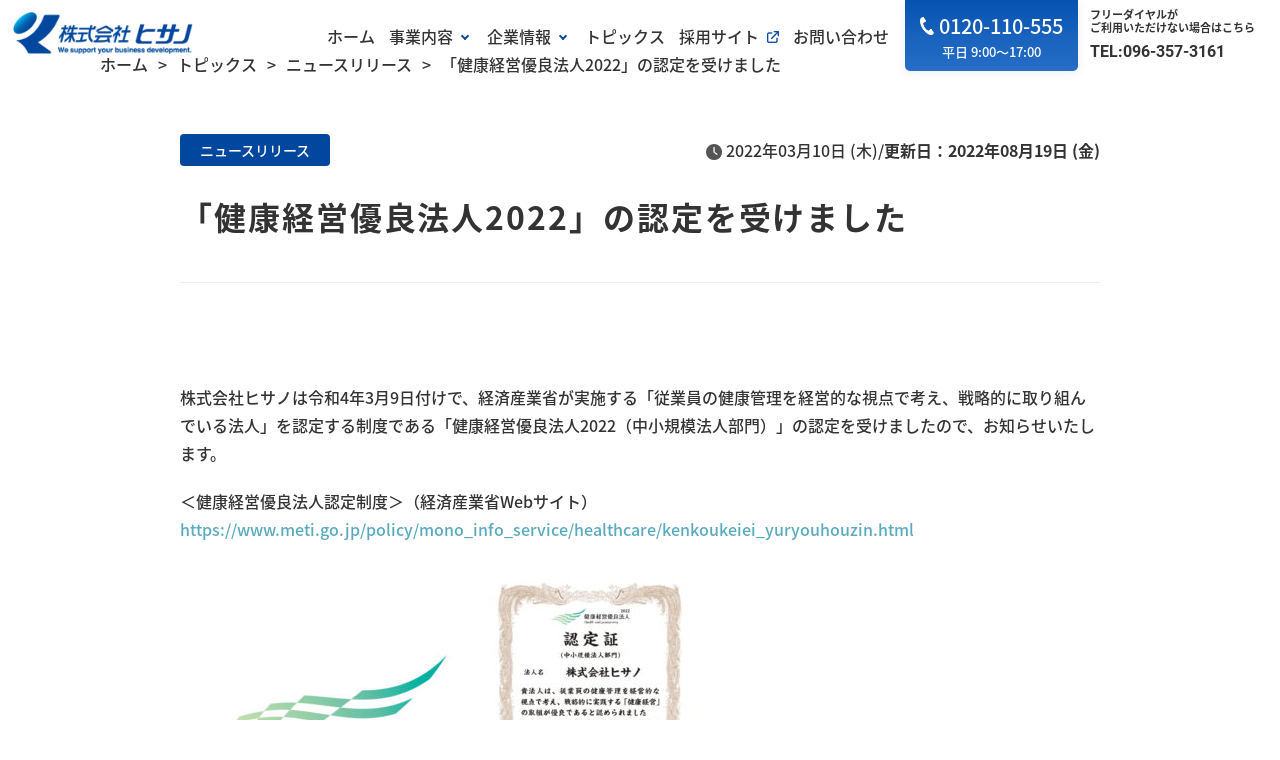

--- FILE ---
content_type: text/html; charset=UTF-8
request_url: https://www.kk-hisano.co.jp/release/707/
body_size: 8869
content:

<!DOCTYPE html>
<html lang="ja">

<head>
  <!-- Google Tag Manager -->
  <script>(function(w,d,s,l,i){w[l]=w[l]||[];w[l].push({'gtm.start':
  new Date().getTime(),event:'gtm.js'});var f=d.getElementsByTagName(s)[0],
  j=d.createElement(s),dl=l!='dataLayer'?'&l='+l:'';j.async=true;j.src=
  'https://www.googletagmanager.com/gtm.js?id='+i+dl;f.parentNode.insertBefore(j,f);
  })(window,document,'script','dataLayer','GTM-W42HKC8');</script>
  <!-- End Google Tag Manager -->

  <!-- meta情報 -->
  <meta charset="UTF-8">
  <meta http-equiv="X-UA-Compatible" content="IE=edge">
  <meta name="viewport" content="width=device-width,initial-scale=1.0,minimum-scale=1.0,maximum-scale=1.0,user-scalable=no">

  <!-- CSS読込 -->
  <link rel="stylesheet" type="text/css" href="https://cdnjs.cloudflare.com/ajax/libs/slick-carousel/1.9.0/slick.css">
  <link rel="stylesheet" type="text/css" href="https://cdnjs.cloudflare.com/ajax/libs/slick-carousel/1.9.0/slick-theme.css">
  <link rel="stylesheet" href="https://www.kk-hisano.co.jp/assets/css/style_corporate.css?2208291527">
  <link rel="stylesheet" href="https://www.kk-hisano.co.jp/assets/css/vendors/aos.css?2208291527">

  <!-- JS読込 -->
  <script type="text/javascript" src="https://code.jquery.com/jquery-1.11.0.min.js"></script>
  <script src="https://www.kk-hisano.co.jp/assets/js/preload.js"></script>

  <!-- ファビコンの設定 -->
  <!-- <link rel="icon" href="./assets/img/common/favicon.ico"> -->

  <!-- Googleアナリティクス -->
  <meta name="format-detection" content="telephone=no">
  <meta name='robots' content='index, follow, max-image-preview:large, max-snippet:-1, max-video-preview:-1' />

	<!-- This site is optimized with the Yoast SEO plugin v26.6 - https://yoast.com/wordpress/plugins/seo/ -->
	<title>「健康経営優良法人2022」の認定を受けました | 株式会社ヒサノ</title>
	<meta name="description" content="株式会社ヒサノは熊本、福岡にある輸送会社です。半導体製造装置や理化学・医療機器・金融システム機器の輸送から病院・店舗・事務所などの引っ越し、ピアノなどの楽器輸送、調整を行っています。お見積りやお問い合わせはお気軽にご連絡ください。" />
	<link rel="canonical" href="https://www.kk-hisano.co.jp/release/707/" />
	<meta property="og:locale" content="ja_JP" />
	<meta property="og:type" content="article" />
	<meta property="og:title" content="「健康経営優良法人2022」の認定を受けました | 株式会社ヒサノ" />
	<meta property="og:description" content="株式会社ヒサノは熊本、福岡にある輸送会社です。半導体製造装置や理化学・医療機器・金融システム機器の輸送から病院・店舗・事務所などの引っ越し、ピアノなどの楽器輸送、調整を行っています。お見積りやお問い合わせはお気軽にご連絡ください。" />
	<meta property="og:url" content="https://www.kk-hisano.co.jp/release/707/" />
	<meta property="og:site_name" content="株式会社ヒサノ" />
	<meta property="article:published_time" content="2022-03-10T00:08:46+00:00" />
	<meta property="article:modified_time" content="2022-08-19T05:35:44+00:00" />
	<meta property="og:image" content="https://www.kk-hisano.co.jp/wp-content/uploads/2022/03/yuryo2022_tyusyo_4c_tate-300x241.jpg" />
	<meta name="author" content="hisano_web" />
	<meta name="twitter:card" content="summary_large_image" />
	<meta name="twitter:label1" content="執筆者" />
	<meta name="twitter:data1" content="hisano_web" />
	<meta name="twitter:label2" content="推定読み取り時間" />
	<meta name="twitter:data2" content="2分" />
	<script type="application/ld+json" class="yoast-schema-graph">{"@context":"https://schema.org","@graph":[{"@type":"Article","@id":"https://www.kk-hisano.co.jp/release/707/#article","isPartOf":{"@id":"https://www.kk-hisano.co.jp/release/707/"},"author":{"name":"hisano_web","@id":"https://www.kk-hisano.co.jp/#/schema/person/22eb97b8dc92f72245d84427ae75a27c"},"headline":"「健康経営優良法人2022」の認定を受けました","datePublished":"2022-03-10T00:08:46+00:00","dateModified":"2022-08-19T05:35:44+00:00","mainEntityOfPage":{"@id":"https://www.kk-hisano.co.jp/release/707/"},"wordCount":14,"publisher":{"@id":"https://www.kk-hisano.co.jp/#organization"},"image":{"@id":"https://www.kk-hisano.co.jp/release/707/#primaryimage"},"thumbnailUrl":"https://www.kk-hisano.co.jp/wp-content/uploads/2022/03/yuryo2022_tyusyo_4c_tate-300x241.jpg","articleSection":["ニュースリリース"],"inLanguage":"ja"},{"@type":"WebPage","@id":"https://www.kk-hisano.co.jp/release/707/","url":"https://www.kk-hisano.co.jp/release/707/","name":"「健康経営優良法人2022」の認定を受けました | 株式会社ヒサノ","isPartOf":{"@id":"https://www.kk-hisano.co.jp/#website"},"primaryImageOfPage":{"@id":"https://www.kk-hisano.co.jp/release/707/#primaryimage"},"image":{"@id":"https://www.kk-hisano.co.jp/release/707/#primaryimage"},"thumbnailUrl":"https://www.kk-hisano.co.jp/wp-content/uploads/2022/03/yuryo2022_tyusyo_4c_tate-300x241.jpg","datePublished":"2022-03-10T00:08:46+00:00","dateModified":"2022-08-19T05:35:44+00:00","description":"株式会社ヒサノは熊本、福岡にある輸送会社です。半導体製造装置や理化学・医療機器・金融システム機器の輸送から病院・店舗・事務所などの引っ越し、ピアノなどの楽器輸送、調整を行っています。お見積りやお問い合わせはお気軽にご連絡ください。","breadcrumb":{"@id":"https://www.kk-hisano.co.jp/release/707/#breadcrumb"},"inLanguage":"ja","potentialAction":[{"@type":"ReadAction","target":["https://www.kk-hisano.co.jp/release/707/"]}]},{"@type":"ImageObject","inLanguage":"ja","@id":"https://www.kk-hisano.co.jp/release/707/#primaryimage","url":"https://www.kk-hisano.co.jp/wp-content/uploads/2022/03/yuryo2022_tyusyo_4c_tate.jpg","contentUrl":"https://www.kk-hisano.co.jp/wp-content/uploads/2022/03/yuryo2022_tyusyo_4c_tate.jpg","width":760,"height":610},{"@type":"BreadcrumbList","@id":"https://www.kk-hisano.co.jp/release/707/#breadcrumb","itemListElement":[{"@type":"ListItem","position":1,"name":"ホーム","item":"https://www.kk-hisano.co.jp/"},{"@type":"ListItem","position":2,"name":"「健康経営優良法人2022」の認定を受けました"}]},{"@type":"WebSite","@id":"https://www.kk-hisano.co.jp/#website","url":"https://www.kk-hisano.co.jp/","name":"株式会社ヒサノ","description":"","publisher":{"@id":"https://www.kk-hisano.co.jp/#organization"},"potentialAction":[{"@type":"SearchAction","target":{"@type":"EntryPoint","urlTemplate":"https://www.kk-hisano.co.jp/?s={search_term_string}"},"query-input":{"@type":"PropertyValueSpecification","valueRequired":true,"valueName":"search_term_string"}}],"inLanguage":"ja"},{"@type":"Organization","@id":"https://www.kk-hisano.co.jp/#organization","name":"株式会社ヒサノ","url":"https://www.kk-hisano.co.jp/","logo":{"@type":"ImageObject","inLanguage":"ja","@id":"https://www.kk-hisano.co.jp/#/schema/logo/image/","url":"https://www.kk-hisano.co.jp/wp-content/uploads/2022/02/ogp.png","contentUrl":"https://www.kk-hisano.co.jp/wp-content/uploads/2022/02/ogp.png","width":1200,"height":630,"caption":"株式会社ヒサノ"},"image":{"@id":"https://www.kk-hisano.co.jp/#/schema/logo/image/"},"sameAs":["https://www.youtube.com/channel/UCcUOX5P0AESIR_P0BtDHMZw/featured"]},{"@type":"Person","@id":"https://www.kk-hisano.co.jp/#/schema/person/22eb97b8dc92f72245d84427ae75a27c","name":"hisano_web","image":{"@type":"ImageObject","inLanguage":"ja","@id":"https://www.kk-hisano.co.jp/#/schema/person/image/","url":"https://secure.gravatar.com/avatar/bdc01361b40c20986bc699c5e1541158e91a71e1e526b9e3b27b203873c72eb1?s=96&d=mm&r=g","contentUrl":"https://secure.gravatar.com/avatar/bdc01361b40c20986bc699c5e1541158e91a71e1e526b9e3b27b203873c72eb1?s=96&d=mm&r=g","caption":"hisano_web"}}]}</script>
	<!-- / Yoast SEO plugin. -->


<link rel='dns-prefetch' href='//unpkg.com' />
<link rel="alternate" title="oEmbed (JSON)" type="application/json+oembed" href="https://www.kk-hisano.co.jp/wp-json/oembed/1.0/embed?url=https%3A%2F%2Fwww.kk-hisano.co.jp%2Frelease%2F707%2F" />
<link rel="alternate" title="oEmbed (XML)" type="text/xml+oembed" href="https://www.kk-hisano.co.jp/wp-json/oembed/1.0/embed?url=https%3A%2F%2Fwww.kk-hisano.co.jp%2Frelease%2F707%2F&#038;format=xml" />
<style id='wp-img-auto-sizes-contain-inline-css' type='text/css'>
img:is([sizes=auto i],[sizes^="auto," i]){contain-intrinsic-size:3000px 1500px}
/*# sourceURL=wp-img-auto-sizes-contain-inline-css */
</style>
<style id='wp-emoji-styles-inline-css' type='text/css'>

	img.wp-smiley, img.emoji {
		display: inline !important;
		border: none !important;
		box-shadow: none !important;
		height: 1em !important;
		width: 1em !important;
		margin: 0 0.07em !important;
		vertical-align: -0.1em !important;
		background: none !important;
		padding: 0 !important;
	}
/*# sourceURL=wp-emoji-styles-inline-css */
</style>
<style id='wp-block-library-inline-css' type='text/css'>
:root{--wp-block-synced-color:#7a00df;--wp-block-synced-color--rgb:122,0,223;--wp-bound-block-color:var(--wp-block-synced-color);--wp-editor-canvas-background:#ddd;--wp-admin-theme-color:#007cba;--wp-admin-theme-color--rgb:0,124,186;--wp-admin-theme-color-darker-10:#006ba1;--wp-admin-theme-color-darker-10--rgb:0,107,160.5;--wp-admin-theme-color-darker-20:#005a87;--wp-admin-theme-color-darker-20--rgb:0,90,135;--wp-admin-border-width-focus:2px}@media (min-resolution:192dpi){:root{--wp-admin-border-width-focus:1.5px}}.wp-element-button{cursor:pointer}:root .has-very-light-gray-background-color{background-color:#eee}:root .has-very-dark-gray-background-color{background-color:#313131}:root .has-very-light-gray-color{color:#eee}:root .has-very-dark-gray-color{color:#313131}:root .has-vivid-green-cyan-to-vivid-cyan-blue-gradient-background{background:linear-gradient(135deg,#00d084,#0693e3)}:root .has-purple-crush-gradient-background{background:linear-gradient(135deg,#34e2e4,#4721fb 50%,#ab1dfe)}:root .has-hazy-dawn-gradient-background{background:linear-gradient(135deg,#faaca8,#dad0ec)}:root .has-subdued-olive-gradient-background{background:linear-gradient(135deg,#fafae1,#67a671)}:root .has-atomic-cream-gradient-background{background:linear-gradient(135deg,#fdd79a,#004a59)}:root .has-nightshade-gradient-background{background:linear-gradient(135deg,#330968,#31cdcf)}:root .has-midnight-gradient-background{background:linear-gradient(135deg,#020381,#2874fc)}:root{--wp--preset--font-size--normal:16px;--wp--preset--font-size--huge:42px}.has-regular-font-size{font-size:1em}.has-larger-font-size{font-size:2.625em}.has-normal-font-size{font-size:var(--wp--preset--font-size--normal)}.has-huge-font-size{font-size:var(--wp--preset--font-size--huge)}.has-text-align-center{text-align:center}.has-text-align-left{text-align:left}.has-text-align-right{text-align:right}.has-fit-text{white-space:nowrap!important}#end-resizable-editor-section{display:none}.aligncenter{clear:both}.items-justified-left{justify-content:flex-start}.items-justified-center{justify-content:center}.items-justified-right{justify-content:flex-end}.items-justified-space-between{justify-content:space-between}.screen-reader-text{border:0;clip-path:inset(50%);height:1px;margin:-1px;overflow:hidden;padding:0;position:absolute;width:1px;word-wrap:normal!important}.screen-reader-text:focus{background-color:#ddd;clip-path:none;color:#444;display:block;font-size:1em;height:auto;left:5px;line-height:normal;padding:15px 23px 14px;text-decoration:none;top:5px;width:auto;z-index:100000}html :where(.has-border-color){border-style:solid}html :where([style*=border-top-color]){border-top-style:solid}html :where([style*=border-right-color]){border-right-style:solid}html :where([style*=border-bottom-color]){border-bottom-style:solid}html :where([style*=border-left-color]){border-left-style:solid}html :where([style*=border-width]){border-style:solid}html :where([style*=border-top-width]){border-top-style:solid}html :where([style*=border-right-width]){border-right-style:solid}html :where([style*=border-bottom-width]){border-bottom-style:solid}html :where([style*=border-left-width]){border-left-style:solid}html :where(img[class*=wp-image-]){height:auto;max-width:100%}:where(figure){margin:0 0 1em}html :where(.is-position-sticky){--wp-admin--admin-bar--position-offset:var(--wp-admin--admin-bar--height,0px)}@media screen and (max-width:600px){html :where(.is-position-sticky){--wp-admin--admin-bar--position-offset:0px}}

/*# sourceURL=wp-block-library-inline-css */
</style>
<style id='classic-theme-styles-inline-css' type='text/css'>
/*! This file is auto-generated */
.wp-block-button__link{color:#fff;background-color:#32373c;border-radius:9999px;box-shadow:none;text-decoration:none;padding:calc(.667em + 2px) calc(1.333em + 2px);font-size:1.125em}.wp-block-file__button{background:#32373c;color:#fff;text-decoration:none}
/*# sourceURL=/wp-includes/css/classic-themes.min.css */
</style>
<link rel='stylesheet' id='contact-form-7-css' href='https://www.kk-hisano.co.jp/wp-content/plugins/contact-form-7/includes/css/styles.css?ver=6.1.4' type='text/css' media='all' />
<link rel='stylesheet' id='blankslate-style-css' href='https://www.kk-hisano.co.jp/wp-content/themes/blankslate/style.css?ver=6.9' type='text/css' media='all' />
<link rel='stylesheet' id='scrollhint-css-css' href='https://unpkg.com/scroll-hint@latest/css/scroll-hint.css?ver=6.9' type='text/css' media='all' />
<script type="text/javascript" src="https://www.kk-hisano.co.jp/wp-includes/js/jquery/jquery.min.js?ver=3.7.1" id="jquery-core-js"></script>
<script type="text/javascript" src="https://www.kk-hisano.co.jp/wp-includes/js/jquery/jquery-migrate.min.js?ver=3.4.1" id="jquery-migrate-js"></script>
<link rel="https://api.w.org/" href="https://www.kk-hisano.co.jp/wp-json/" /><link rel="alternate" title="JSON" type="application/json" href="https://www.kk-hisano.co.jp/wp-json/wp/v2/posts/707" /><link rel="pingback" href="https://www.kk-hisano.co.jp/xmlrpc.php" />
<link rel="icon" href="https://www.kk-hisano.co.jp/wp-content/uploads/2022/02/cropped-nav_ill02-32x32.png" sizes="32x32" />
<link rel="icon" href="https://www.kk-hisano.co.jp/wp-content/uploads/2022/02/cropped-nav_ill02-192x192.png" sizes="192x192" />
<link rel="apple-touch-icon" href="https://www.kk-hisano.co.jp/wp-content/uploads/2022/02/cropped-nav_ill02-180x180.png" />
<meta name="msapplication-TileImage" content="https://www.kk-hisano.co.jp/wp-content/uploads/2022/02/cropped-nav_ill02-270x270.png" />
		<style type="text/css" id="wp-custom-css">
			.p-top-topics-list__meta {
white-space:nowrap;
}
.p-top-topics-list__link {
align-items:center;
}
@media screen and (max-width: 768px) {
.p-top-topics-list__link {
align-items:flex-start;
}
} 
main.p-post-main .p-post-main__block a:not(.c-btn--r){
	text-decoration: none;
	color: #5aaabe;
}
main.p-post-main .p-post-main__block  a:hover:not(.c-btn--r){
    text-decoration: underline;
}
.c-page-recruit main.p-post-main .p-post-main__block  a:not(.c-btn--r){
	text-decoration: none;
	color: #f76d34;
}
.c-page-recruit main.p-post-main .p-post-main__block  a:hover:not(.c-btn--r){
    text-decoration: underline;

}
.l-header__nav-sub-list {
	z-index:8000;
}
.l-header__nav-item:hover > .l-header__nav-sub-list {
	z-index:9000;
}		</style>
		</head>

<body>
  <!-- Google Tag Manager (noscript) -->
  <noscript><iframe src="https://www.googletagmanager.com/ns.html?id=GTM-W42HKC8"
  height="0" width="0" style="display:none;visibility:hidden"></iframe></noscript>
  <!-- End Google Tag Manager (noscript) -->

  <div class="wrapper">

    <header class="l-header">
      <div class="l-header__inner">
        <div class="l-header__logo"><a href="/" class="l-header__logo-link"><img src="https://www.kk-hisano.co.jp/assets/img/corporate/logo.png" alt="株式会社ヒサノ"></a></div>
        <nav class="l-header__nav">
          <ul class="l-header__nav-inner">
            <li class="l-header__nav-item"><a class="l-header__nav-content" href="/">ホーム</a></li>
            <li class="l-header__nav-item">
              <a class="l-header__nav-content l-header__nav-content--arrow" href="/service/">事業内容</a>
              <ul class="l-header__nav-sub-list">
                <li class="l-header__nav-sub-item">
                  <a href="/service/sme-transport/" class="l-header__nav-sub-link">半導体製造装置輸送<span class="l-header__nav-sub-link--small"><br>（大型精密機器）</span></a>
                </li>
                <li class="l-header__nav-sub-item">
                  <a href="/service/phch-medical-transport/" class="l-header__nav-sub-link">精密機器輸送</a>
                </li>
                <li class="l-header__nav-sub-item">
                  <a href="/service/house-moving/" class="l-header__nav-sub-link">病院・店舗・事務所移転</a>
                </li>
                <li class="l-header__nav-sub-item">
                  <a href="/service/warehouse-business/" class="l-header__nav-sub-link">営業倉庫</a>
                </li>
                <li class="l-header__nav-sub-item">
                  <a href="/service/piano-moving/" class="l-header__nav-sub-link">ピアノ・楽器輸送・調律</a>
                </li>
              </ul>
            </li>
            <li class="l-header__nav-item">
              <a class="l-header__nav-content l-header__nav-content--arrow" href="/company/">企業情報</a>
              <ul class="l-header__nav-sub-list">
                <li class="l-header__nav-sub-item">
                  <a href="/dx_strategy/" class="l-header__nav-sub-link">DX戦略</a>
                </li>
                <li class="l-header__nav-sub-item">
                  <a href="/security_information/" class="l-header__nav-sub-link">情報セキュリティ基本方針</a>
                </li>
                <li class="l-header__nav-sub-item">
                  <a href="/authorization/" class="l-header__nav-sub-link">認定・認証</a>
                </li>
                <li class="l-header__nav-sub-item">
                  <a href="/cmgallery/" class="l-header__nav-sub-link">ひっちーのお部屋</a>
                </li>
              </ul>
            </li>
            <li class="l-header__nav-item"><a class="l-header__nav-content" href="/topics/">トピックス</a></li>
            <li class="l-header__nav-item"><a class="l-header__nav-content l-header__nav-content--window" href="/recruitment/" target="_blank">採用サイト</a></li>
            <li class="l-header__nav-item"><a class="l-header__nav-content" href="/inquiry/">お問い合わせ</a></li>
          </ul>
        </nav>
        <div class="l-header__contact u-sp-hidden" href="tel:0120-110-555">
          <a href="tel:0120110555" class="l-header__contact-tel">
            <img class="l-header__contact-icon u-sp-hidden" src="https://www.kk-hisano.co.jp/assets/img/corporate/tel.png" alt="0120-110-555">
            <img class="l-header__contact-icon u-pc-hidden" src="https://www.kk-hisano.co.jp/assets/img/corporate/tel_b.png" alt="0120-110-555">
            <span class="l-header__contact-number">0120-110-555</span>
          </a>
          <div class="l-header__contact-hour">平日 9:00～17:00</div>
        </div>
        <div class="l-header__caution pc-only">
          <p>フリーダイヤルが<br>ご利用いただけない場合はこちら</p>
          <a href="tel:096-357-3161">TEL:096-357-3161</a>
        </div>    
        <div class="l-header__sp-menu">
          <div class="l-header__hamburger">
            <!-- open -->
            <span class="l-header__hamburger-line"></span>
            <span class="l-header__hamburger-line"></span>
            <span class="l-header__hamburger-line"></span>
          </div>
          <div class="l-header__sp-nav">
            <!-- open -->
            <div class="l-header__sp-nav-inner">

              <ul class="l-header__sp-nav-list">
                <li class="l-header__sp-nav-item">
                  <p class="l-header__sp-nav-ttl"><a class="l-header__sp-nav-link" href="/">HOME</a></p>
                </li>
                <li class="l-header__sp-nav-item">
                  <p class="l-header__sp-nav-ttl"><a class="l-header__sp-nav-link" href="/service/">事業内容</a></p>
                  <ul class="l-header__sp-nav-sub-list">
                    <li class="l-header__sp-nav-sub-item">
                      <a href="/service/sme-transport/" class="l-header__sp-nav-sub-link">半導体製造装置輸送（大型精密機器）</a>
                    </li>
                    <li class="l-header__sp-nav-sub-item">
                      <a href="/service/phch-medical-transport/" class="l-header__sp-nav-sub-link">精密機器輸送</a>
                    </li>
                    <li class="l-header__sp-nav-sub-item">
                      <a href="/service/house-moving/" class="l-header__sp-nav-sub-link">病院・店舗・事務所移転</a>
                    </li>
                    <li class="l-header__sp-nav-sub-item">
                      <a href="/service/warehouse-business/" class="l-header__sp-nav-sub-link">営業倉庫</a>
                    </li>
                    <li class="l-header__sp-nav-sub-item">
                      <a href="/service/piano-moving/" class="l-header__sp-nav-sub-link">ピアノ・楽器輸送・調律</a>
                    </li>
                  </ul>
                </li>
                <li class="l-header__sp-nav-item">
                  <details class="l-header__sp-nav-company">
                    <summary class="l-header__sp-nav-ttl l-header__sp-nav-ttl--summary"><a href="/company/" class="l-header__sp-nav-link">企業情報</a></summary>
                    <ul class="l-header__sp-nav-sub-list">
                      <li class="l-header__sp-nav-sub-item"><a href="/dx_strategy/" class="l-header__sp-nav-sub-link">DX戦略</a></li>
                      <li class="l-header__sp-nav-sub-item"><a href="/security_information/" class="l-header__sp-nav-sub-link">情報セキュリティ基本方針</a></li>
                      <li class="l-header__sp-nav-sub-item"><a href="/authorization/" class="l-header__sp-nav-sub-link">認定・認証</a></li>
                      <li class="l-header__sp-nav-sub-item"><a href="/cmgallery/" class="l-header__sp-nav-sub-link">ひっちーのお部屋</a></li>
                    </ul>
                  </details>
                </li>
                <li class="l-header__sp-nav-item">
                  <p class="l-header__sp-nav-ttl"><a href="/topics/" class="l-header__sp-nav-link">トピックス</a></p>
                </li>
                <li class="l-header__sp-nav-item l-header__sp-nav-item--window">
                  <p class="l-header__sp-nav-ttl"><a href="/recruit/" class="l-header__sp-nav-link" target="_blank">採用サイト</a></p>
                </li>
              </ul>

              <div class="l-header__sp-nav-btn-wrapper">
                <a href="tel:0120110555" class="p-common-contactbtn p-common-contactbtn--reverse p-common-contactbtn--small">
                  <div class="p-common-contactbtn__tel p-common-contactbtn__tel--small">
                    <img class="p-common-contactbtn__icon p-common-contactbtn__icon--small" src="https://www.kk-hisano.co.jp/assets/img/corporate/tel_b.png" alt="0120-110-555">
                    <span class="p-common-contactbtn__number">0120-110-555</span>
                  </div>
                  <div class="p-common-contactbtn__hour">(平日 9:00～17:00)</div>
                </a>
                <a href="/inquiry/" class="p-common-contactbtn p-common-contactbtn--reverse p-common-contactbtn--small">
                  お問い合わせ
                </a>
              </div>

              <div class="l-header__sp-nav-ill-wrapper">
                <img class="l-header__sp-nav-ill" src="https://www.kk-hisano.co.jp/assets/img/common/nav_ill01.png" alt="">
                <img class="l-header__sp-nav-ill" src="https://www.kk-hisano.co.jp/assets/img/common/nav_ill02.png" alt="">
                <img class="l-header__sp-nav-ill" src="https://www.kk-hisano.co.jp/assets/img/common/nav_ill03.png" alt="">
              </div>

            </div>
          </div>
        </div>

        <div class="l-header__follow" id="footer_menu">
          <div class="l-header__follow_inner">
            <a href="tel:0120110555" class="l-header__follow-tel">
              <img class="l-header__follow-tel-icon" src="https://www.kk-hisano.co.jp/assets/img/corporate/tel_b.png" alt="0120-110-555">
              <span class="l-header__contact-tel-number">0120-110-555</span>
            </a>
            <a href="/inquiry/" class="l-header__follow-contact">
              お問い合わせ
            </a>
          </div>
          <div class="l-header__follow_caution">
            <p>【フリーダイヤルがご利用いただけない場合はこちら】</p>
            <a href="tel:096-357-3161">TEL:096-357-3161</a>
          </div>
      </div>
    </header>
  
    <!-- パンくずリスト,タイトル表示 -->
    <div class="p-page-bread p-page-bread--white">
      <div class="p-page-bread__inner">
        <ul class="p-page-bread__list">
          <li class="p-page-bread__item"><a href="/" class="p-page-bread__link">ホーム</a></li>
          <li class="p-page-bread__item"><a href="/topics/" class="p-page-bread__link">トピックス</a></li>
          <li class="p-page-bread__item"><a href="/topics/release" class="p-page-bread__link">ニュースリリース</a></li>
          <li class="p-page-bread__item"><a class="p-page-bread__link">「健康経営優良法人2022」の認定を受けました</a></li>
        </ul>
      </div>
    </div>

    <main class="p-post-main p-post-main--archive">
      <div class="p-post-main__inner p-post-main__inner--archive">
        <div class="p-post-main__top p-post-top p-post-top--vertical">
          <div class="p-post-top__copy p-post-top__copy--vertical">
            <p class="p-post-top__meta p-post-top__meta--between">
              <span class="p-post-top__label">ニュースリリース</span>
              <span class="p-post-top__date">
                <span class="p-post-top__date-create">
                  <img src="https://www.kk-hisano.co.jp/assets/img/corporate/post/time.png" alt="作成日" class="p-post-top__time">
                  2022年03月10日 (木)<span class="u-sp-hidden">/</span>
                </span>
                <span class="p-post-top__date-update">更新日：2022年08月19日 (金)</span>
              </span>
            </p>
            <h1 class="p-post-top__ttl p-post-top__ttl--under">「健康経営優良法人2022」の認定を受けました</h1>
          </div>
                  </div>

        <div class="p-post-main__block">
          <!-- 記事本文表示 -->
          <p class="p-post-main__block-text">株式会社ヒサノは令和4年3月9日付けで、経済産業省が実施する「従業員の健康管理を経営的な視点で考え、戦略的に取り組んでいる法人」を認定する制度である「健康経営優良法人2022（中小規模法人部門）」の認定を受けましたので、お知らせいたします。</p>
<p class="p-post-main__block-text">＜健康経営優良法人認定制度＞（経済産業省Webサイト）<br />
<a href="https://www.meti.go.jp/policy/mono_info_service/healthcare/kenkoukeiei_yuryouhouzin.html" target="_blank" rel="noopener">https://www.meti.go.jp/policy/mono_info_service/healthcare/kenkoukeiei_yuryouhouzin.html</a></p>
<p class="p-post-main__block-text">
<img fetchpriority="high" decoding="async" class="wp-image-711 size-medium" src="https://www.kk-hisano.co.jp/wp-content/uploads/2022/03/yuryo2022_tyusyo_4c_tate-300x241.jpg" alt="" width="300" height="241" srcset="https://www.kk-hisano.co.jp/wp-content/uploads/2022/03/yuryo2022_tyusyo_4c_tate-300x241.jpg 300w, https://www.kk-hisano.co.jp/wp-content/uploads/2022/03/yuryo2022_tyusyo_4c_tate.jpg 760w" sizes="(max-width: 300px) 100vw, 300px" />
<img decoding="async" class="wp-image-710 size-medium" src="https://www.kk-hisano.co.jp/wp-content/uploads/2022/03/健康経営優良法人2022-213x300.jpg" alt="" width="213" height="300" srcset="https://www.kk-hisano.co.jp/wp-content/uploads/2022/03/健康経営優良法人2022-213x300.jpg 213w, https://www.kk-hisano.co.jp/wp-content/uploads/2022/03/健康経営優良法人2022-726x1024.jpg 726w, https://www.kk-hisano.co.jp/wp-content/uploads/2022/03/健康経営優良法人2022.jpg 760w" sizes="(max-width: 213px) 100vw, 213px" />
</p>        </div>

        <!-- カスタムフィールド内容を取得 -->
        
        <!-- カスタムフィールドの中身を表示 -->
        
        <div class="p-pagination2">
          <ul class="p-pagination2__list u-sp-hidden">
                          <li class="p-pagination2__item">
                <a href="https://www.kk-hisano.co.jp/omake/611/" class="p-pagination2__link">
                  前のページ
                </a>
              </li>
                        <li class="p-pagination2__item">
              <a href="/topics/" class="p-pagination2__link p-pagination2__link--reverse">
                一覧
              </a>
            </li>
                          <li class="p-pagination2__item">
                <a href="https://www.kk-hisano.co.jp/hisanodx/778/" class="p-pagination2__link">
                  次のページ
                </a>
              </li>
                      </ul>

          <ul class="p-pagination2__list u-pc-hidden">
                          <li class="p-pagination2__item">
                <a href="https://www.kk-hisano.co.jp/omake/611/" class="p-pagination2__link">
                  &lt;
                </a>
              </li>
                        <li class="p-pagination2__item">
              <a href="/topics/" class="p-pagination2__link p-pagination2__link--reverse">
                一覧
              </a>
            </li>
                          <li class="p-pagination2__item">
                <a href="https://www.kk-hisano.co.jp/hisanodx/778/" class="p-pagination2__link">
                  &gt;
                </a>
              </li>
                      </ul>
        </div>

      </div>
    </main>

  



<section class="p-page-contact">
  <img src="https://www.kk-hisano.co.jp/assets/img/corporate/contact02.png" class="p-page-contact__deco p-page-contact__deco--1" alt="">
  <img src="https://www.kk-hisano.co.jp/assets/img/corporate/contact03.png" class="p-page-contact__deco p-page-contact__deco--2" alt="">
  <img src="https://www.kk-hisano.co.jp/assets/img/corporate/contact04.png" class="p-page-contact__deco p-page-contact__deco--3" alt="">

  <div class="p-page-contact__inner">
    <img src="https://www.kk-hisano.co.jp/assets/img/corporate/contact01.png" alt="" class="p-page-contact__deco p-page-contact__deco--4">

    <h2 class="p-page-contact__sec-ttl p-sec-ttl  c-mini-under">お問い合わせ</h2>
    <p class="p-page-contact__paragragh u-ta-center">輸送に関すること、<br class="u-pc-hidden">営業倉庫についてのご質問はこちら</p>
    <div class="p-page-contact__wrapper">
      <a href="tel:0120110555" class="p-page-contact__btn p-common-contactbtn p-common-contactbtn--reverse">
        <div class="p-common-contactbtn__tel">
          <img class="p-common-contactbtn__icon" src="https://www.kk-hisano.co.jp/assets/img/corporate/tel_b.png" alt="0120-110-555">
          <img class="p-common-contactbtn__icon p-common-contactbtn__icon--hov" src="https://www.kk-hisano.co.jp/assets/img/corporate/tel.png" alt="0120-110-555">
          <span class="p-common-contactbtn__number">0120-110-555</span>
        </div>
        <div class="p-common-contactbtn__hour">(平日 9:00～17:00)</div>
      </a>
      <a href="/inquiry/" class="p-page-contact__btn p-common-contactbtn">
        フォームでのお問い合わせ
      </a>
    </div>
    <p class="p-page-contact__caution">※お問い合わせダイヤル対象地域：<br class="u-pc-hidden">福岡県・熊本県・佐賀県・長崎県の一部<br>上記の地域以外の方はこちらの電話番号よりお問い合わせください。<a class="caution_link" href="tel:096-357-3161">TEL:096-357-3161</a></p>
  </div>
</section>

<footer class="l-footer">
  <div class="l-footer__topback-link" id="pagetop">
    <img src="https://www.kk-hisano.co.jp/assets/img/recruit/topback.png" alt="トップへ戻る" class="l-footer__topback-img">
  </div>

  <div class="l-footer__inner">
    <div class="l-footer__company">
      <div class="l-footer__logo"><img src="https://www.kk-hisano.co.jp/assets/img/corporate/logo.png" alt="株式会社ヒサノ" class="l-footer__logo-img">
      </div>
      <p class="l-footer__office">本社<br>〒861-4106 熊本県熊本市南区南高江 2-1-15</p>
      <p class="l-footer__office">福岡営業所／古賀倉庫<br>〒811-3133 福岡県古賀市青柳町 105-39</p>
      <p class="l-footer__office">東部営業所<br>〒869-1102 熊本県菊池郡菊陽町原水 1333-2</p>
    </div>
    <nav class="l-footer__nav">
      <ul class="l-footer__nav-list">
        <li class="l-footer__nav-item l-footer__nav-item--primary">
          <a href="/" class="l-footer__nav-link">ホーム</a>
        </li>
        <li class="l-footer__nav-item l-footer__nav-item--primary">
          <a href="/service/" class="l-footer__nav-link">事業内容</a>
        </li>
        <li class="l-footer__nav-item">
          <a href="/service/sme-transport/" class="l-footer__nav-link l-footer__nav-link--sub">
            半導体製造装置輸送（大型精密機器）
          </a>
        </li>
        <li class="l-footer__nav-item">
          <a href="/service/phch-medical-transport/" class="l-footer__nav-link l-footer__nav-link--sub">
            精密機器輸送
          </a>
        </li>
        <li class="l-footer__nav-item">
          <a href="/service/house-moving/" class="l-footer__nav-link l-footer__nav-link--sub">
            病院・店舗・事務所移転
          </a>
        </li>
        <li class="l-footer__nav-item">
          <a href="/service/warehouse-business/" class="l-footer__nav-link l-footer__nav-link--sub">
            営業倉庫
          </a>
        </li>
        <li class="l-footer__nav-item">
          <a href="/service/piano-moving/" class="l-footer__nav-link l-footer__nav-link--sub">
            ピアノ・楽器輸送・調律
          </a>
        </li>
      </ul>
      <ul class="l-footer__nav-list">
        <li class="l-footer__nav-item l-footer__nav-item--primary">
          <a href="/company/" class="l-footer__nav-link">企業情報</a>
        </li>
        <li class="l-footer__nav-item">
          <a href="/dx-strategy/" class="l-footer__nav-link l-footer__nav-link--sub">DX戦略</a>
        </li>
        <li class="l-footer__nav-item">
          <a href="/security_information/" class="l-footer__nav-link l-footer__nav-link--sub">情報セキュリティ基本方針</a>
        </li>
        <li class="l-footer__nav-item">
          <a href="/authorization/" class="l-footer__nav-link l-footer__nav-link--sub">認定・認証</a>
        </li>
        <li class="l-footer__nav-item">
          <a href="/cmgallery/" class="l-footer__nav-link l-footer__nav-link--sub">ひっちーのお部屋</a>
        </li>
      </ul>
      <ul class="l-footer__nav-list">
        <li class="l-footer__nav-item l-footer__nav-item--primary">
          <a href="/topics/" class="l-footer__nav-link">トピックス</a>
        </li>
        <li class="l-footer__nav-item l-footer__nav-item--primary">
          <a href="/recruit/" class="l-footer__nav-link" target="_blank">採用サイト</a>
        </li>
        <li class="l-footer__nav-item l-footer__nav-item--primary">
          <a href="/inquiry/" class="l-footer__nav-link">お問い合わせ</a>
        </li>
        <li class="l-footer__nav-item l-footer__nav-item--primary">
          <a href="/privacy/" class="l-footer__nav-link">個人情報保護方針</a>
        </li>
      </ul>
    </nav>
  </div>

  <small class="l-footer__copylight">©HISANO CO.ltd All Right Reserved.</small>
</footer>

</div>
<!-- JS読込 -->
<script src="https://www.kk-hisano.co.jp/assets/js/jquery.min.js" defer></script>
<script src="https://cdnjs.cloudflare.com/ajax/libs/slick-carousel/1.9.0/slick.min.js" defer></script>
<script src="https://www.kk-hisano.co.jp/assets/js/aos.js" defer></script>
<script src="https://www.kk-hisano.co.jp/assets/js/aos_cus.js" defer></script>
<script src="https://www.kk-hisano.co.jp/assets/js/script.js" defer></script>
<script src="https://www.kk-hisano.co.jp/assets/js/bnr-slick.js" defer></script>

</body>

</html>

--- FILE ---
content_type: text/css
request_url: https://www.kk-hisano.co.jp/assets/css/style_corporate.css?2208291527
body_size: 37969
content:
@charset "UTF-8";
@font-face {
  font-family: "Noto Sans JP";
  src: url("/assets/font/NotoSansJP-Medium.woff2") format("woff2"), url("/assets/font/NotoSansJP-Medium.woff") format("woff");
  font-weight: 500;
  font-style: normal;
}
@font-face {
  font-family: "Noto Sans JP";
  src: url("/assets/font/NotoSansJP-Bold.woff2") format("woff2"), url("/assets/font/NotoSansJP-Bold.woff") format("woff");
  font-weight: 700;
  font-style: normal;
}
@font-face {
  font-family: "Lexend Giga";
  src: url("/assets/font/LexendGiga-Medium.woff2") format("woff2"), url("/assets/font/LexendGiga-Medium.woff") format("woff");
  font-weight: 400;
  font-style: normal;
}
@font-face {
  font-family: "Lexend Giga";
  src: url("/assets/font/LexendGiga-Bold.woff2") format("woff2"), url("/assets/font/LexendGiga-Bold.woff") format("woff");
  font-weight: 700;
  font-style: normal;
}
@font-face {
  font-family: "Roboto";
  src: url("/assets/font/Roboto-Bold.woff2") format("woff2"), url("/assets/font/Roboto-Bold.woff") format("woff");
  font-weight: 700;
  font-style: normal;
}
@font-face {
  font-family: "NothingYouCouldDo";
  src: url("/assets/font/NothingYouCouldDo-Regular.woff2") format("woff2"), url("/assets/font/NothingYouCouldDo-Regular.woff") format("woff");
  font-weight: 400;
  font-style: normal;
}
@font-face {
  font-family: "Work Sans";
  src: url("/assets/font/WorkSans-MediumItalic.woff2") format("woff2"), url("/assets/font/WorkSans-MediumItalic.woff") format("woff");
  font-weight: 500;
  font-style: italic;
}
@font-face {
  font-family: "Work Sans";
  src: url("/assets/font/WorkSans-Medium.woff2") format("woff2"), url("/assets/font/WorkSans-Medium.woff") format("woff");
  font-weight: 500;
  font-style: normal;
}
@font-face {
  font-family: "Work Sans";
  src: url("/assets/font/WorkSans-Regular.woff2") format("woff2"), url("/assets/font/WorkSans-Regular.woff") format("woff");
  font-weight: 400;
  font-style: normal;
}
body {
  font-family: "Noto Sans JP";
}

/* A Modern CSS Reset */
* {
  -webkit-box-sizing: border-box;
  box-sizing: border-box;
}
*::before, *::after {
  -webkit-box-sizing: border-box;
  box-sizing: border-box;
}

body, h1, h2, h3, h4, p, figure, dl, dd {
  margin: 0;
}

ul[role=list], ol[role=list] {
  list-style: none;
}

html:focus-within {
  scroll-behavior: smooth;
}

body {
  min-height: 100vh;
  text-rendering: optimizeSpeed;
  line-height: 1.5;
}

a:not([class]) {
  -webkit-text-decoration-skip: ink;
  text-decoration-skip-ink: auto;
  overflow-wrap: break-word;
}

img, picture {
  max-width: 100%;
  display: block;
}

input, button, textarea, select {
  font: inherit;
}

.wrapper {
  overflow-x: hidden;
}

body {
  position: relative;
  z-index: 1000;
  font-size: 16px;
  color: #333;
}

@media screen and (min-width: 769px) and (max-width: 1100px) {
  body {
    font-size: 1.317715959vw;
  }
}
@media screen and (max-width: 768px) {
  body {
    font-size: 4.2666666667vw;
  }
}
h1, h2, h3, h4, p, li {
  line-height: 1.6;
}

img {
  height: auto;
  max-width: 100%;
  display: inline;
}

a {
  text-decoration: none;
  color: #333;
}

ul {
  margin: 0;
}

li {
  line-height: 1.8;
  list-style-position: inside;
  margin: 0;
}

figure {
  margin-left: 0;
  margin-right: 0;
}

ul, ol {
  list-style-type: none;
  padding: 0;
}

input[type=submit] {
  -webkit-appearance: none;
}

.pc-only {
  display: block;
}
@media (max-width: 768px) {
  .pc-only {
    display: none;
  }
}

.sp-only {
  display: none;
}
@media (max-width: 768px) {
  .sp-only {
    display: block;
  }
}

.l-footer {
  position: relative;
  z-index: 2000;
  background-color: #ffffff;
}

.l-footer__topback-link {
  position: absolute;
  width: 10%;
  right: 5%;
  bottom: 16%;
  cursor: pointer;
}

@media screen and (max-width: 768px) {
  .l-footer__topback-link {
    width: 21%;
    right: 3%;
    bottom: 14%;
  }
}
.l-footer__inner {
  padding: 75px 0;
  max-width: 1080px;
  margin-left: auto;
  margin-right: auto;
  display: -webkit-box;
  display: -ms-flexbox;
  display: -webkit-flex;
  display: flex;
}

@media screen and (min-width: 769px) and (max-width: 1100px) {
  .l-footer__inner {
    padding: 5.4904831625vw 0;
    width: 79.0629575403vw;
  }
}
@media screen and (max-width: 768px) {
  .l-footer__inner {
    padding: 10vw 0;
    margin-left: 5.3333333333vw;
    margin-right: 5.3333333333vw;
    -webkit-box-orient: vertical;
    -webkit-box-direction: normal;
    -ms-flex-direction: column;
    -webkit-flex-direction: column;
            flex-direction: column;
  }
}
@media screen and (max-width: 768px) {
  .l-footer__inner--r {
    padding-top: 20.6666666667vw;
  }
}
.l-footer__company {
  margin-right: 130px;
}

@media screen and (min-width: 769px) and (max-width: 1100px) {
  .l-footer__company {
    margin-right: 9.5168374817vw;
  }
}
@media screen and (max-width: 768px) {
  .l-footer__company {
    margin-right: 0;
  }
}
.l-footer__logo {
  margin-bottom: 10px;
  max-width: 270px;
}

@media screen and (min-width: 769px) and (max-width: 1100px) {
  .l-footer__logo {
    margin-bottom: 0.7320644217vw;
    width: 19.7657393851vw;
  }
}
@media screen and (max-width: 768px) {
  .l-footer__logo {
    max-width: 100%;
    width: 64vw;
    margin-bottom: 4vw;
  }
}
.l-footer__office {
  margin-bottom: 5px;
  font-size: 14px;
}

@media screen and (min-width: 769px) and (max-width: 1100px) {
  .l-footer__office {
    margin-bottom: 0.3660322108vw;
    font-size: 1.0248901903vw;
  }
}
@media screen and (max-width: 768px) {
  .l-footer__office {
    font-size: 3.4666666667vw;
  }
}
.l-footer__nav {
  padding-top: 20px;
  -webkit-box-flex: 1;
  -ms-flex: 1;
  -webkit-flex: 1;
          flex: 1;
  display: -webkit-box;
  display: -ms-flexbox;
  display: -webkit-flex;
  display: flex;
  -webkit-box-pack: justify;
  -ms-flex-pack: justify;
  -webkit-justify-content: space-between;
          justify-content: space-between;
}

@media screen and (min-width: 769px) and (max-width: 1100px) {
  .l-footer__nav {
    padding-top: 1.4641288433vw;
  }
}
@media screen and (max-width: 768px) {
  .l-footer__nav {
    display: none;
  }
}
.l-footer__nav-item--primary .l-footer__nav-link {
  color: #00479d;
}

.l-footer__nav-link {
  font-weight: 700;
  -webkit-transition: 0.3s;
  transition: 0.3s;
}
.l-footer__nav-link:hover {
  color: #5aaabe;
}

.l-footer__nav-link--window {
  position: relative;
  padding-right: 20px;
}
.l-footer__nav-link--window::after {
  content: "";
  position: absolute;
  width: 12px;
  height: 12px;
  display: block;
  top: 55%;
  right: 0px;
  background-image: url(../img/recruit/tab.png);
  background-size: contain;
  background-repeat: no-repeat;
  -webkit-transform: translateY(-50%);
  transform: translateY(-50%);
}

@media screen and (min-width: 769px) and (max-width: 1100px) {
  .l-footer__nav-link--window {
    padding-right: 1.4641288433vw;
  }
}
@media screen and (min-width: 769px) and (max-width: 1100px) {
  .l-footer__nav-link--window::after {
    width: 0.878477306vw;
    height: 0.878477306vw;
  }
}
.l-footer__nav-link--sub {
  color: #222222;
  font-size: 14px;
  font-weight: 400;
}
.l-footer__nav-link--sub::before {
  content: "";
  display: inline-block;
  width: 0.8em;
  height: 2px;
  vertical-align: middle;
  background-color: #00479d;
  margin-right: 0.2em;
}

@media screen and (min-width: 769px) and (max-width: 1100px) {
  .l-footer__nav-link--sub {
    font-size: 1.0248901903vw;
  }
}
.l-footer__copylight {
  display: inline-block;
  width: 100%;
  padding: 40px 0;
  background-color: #00479d;
  color: #ffffff;
  text-align: center;
}

@media screen and (min-width: 769px) and (max-width: 1100px) {
  .l-footer__copylight {
    padding: 2.9282576867vw 0;
  }
}
@media screen and (max-width: 768px) {
  .l-footer__copylight {
    padding: 5.3333333333vw;
    font-size: 3.2vw;
  }
}
.l-header {
  position: fixed;
  z-index: 9999;
  left: 0;
  right: 0;
}

.l-header.active {
  background: #fff;
}

.l-header--entry {
  height: 80px;
}

@media screen and (min-width: 769px) and (max-width: 1100px) {
  .l-header--entry {
    height: 5.8565153734vw;
  }
}
@media screen and (max-width: 768px) {
  .l-header {
    height: 16vw;
    background-color: #fff;
  }
}
.l-header__inner {
  display: -webkit-box;
  display: -ms-flexbox;
  display: -webkit-flex;
  display: flex;
  -webkit-box-pack: justify;
  -ms-flex-pack: justify;
  -webkit-justify-content: space-between;
          justify-content: space-between;
  -webkit-box-align: center;
  -ms-flex-align: center;
  -webkit-align-items: center;
          align-items: center;
  max-width: 98%;
  width: 100%;
  height: 100%;
  margin: 0 auto;
}

.l-header__logo {
  width: 180px;
}
@media (max-width: 1150px) {
  .l-header__logo {
    width: 140px;
  }
}
@media (min-width: 769px) and (max-width: 840px) {
  .l-header__logo {
    width: 100px;
  }
}

.l-header__nav {
  -webkit-box-flex: 1;
  -ms-flex: 1;
  -webkit-flex: 1;
          flex: 1;
  display: -webkit-box;
  display: -ms-flexbox;
  display: -webkit-flex;
  display: flex;
  -webkit-box-pack: end;
  -ms-flex-pack: end;
  -webkit-justify-content: flex-end;
          justify-content: flex-end;
}

@media screen and (max-width: 768px) {
  .l-header__nav {
    display: none;
  }
}
.l-header__nav-inner {
  display: -webkit-box;
  display: -ms-flexbox;
  display: -webkit-flex;
  display: flex;
  margin-right: 16px;
}
@media screen and (min-width: 769px) and (max-width: 1100px) {
  .l-header__nav-inner {
    margin-right: 10px;
  }
}

.l-header__nav-item {
  position: relative;
}
@media (max-width: 1190px) {
  .l-header__nav-item {
    font-size: 15px;
  }
}
.l-header__nav-item:hover > .l-header__nav-sub-list {
  visibility: visible;
  opacity: 1;
}
.l-header__nav-item:hover .l-header__nav-content--arrow::after {
  -webkit-transform: translateY(-30%) rotate(315deg);
  transform: translateY(-30%) rotate(315deg);
}
.l-header__nav-item::after {
  position: absolute;
  bottom: -4px;
  left: 0;
  content: "";
  width: 100%;
  height: 2px;
  background: #00479d;
  -webkit-transform: scale(0, 1);
  transform: scale(0, 1);
  -webkit-transform-origin: left top;
  transform-origin: left top;
  -webkit-transition: -webkit-transform 0.3s;
  transition: -webkit-transform 0.3s;
  transition: transform 0.3s;
  transition: transform 0.3s, -webkit-transform 0.3s;
}
.l-header__nav-item:hover::after {
  -webkit-transform: scale(1, 1);
  transform: scale(1, 1);
}

@media screen and (min-width: 769px) and (max-width: 1100px) {
  .l-header__nav-item::after {
    bottom: -0.2928257687vw;
  }
}
.l-header__nav-item--r {
  padding: 0 10px;
}

@media screen and (min-width: 769px) and (max-width: 1100px) {
  .l-header__nav-item--r {
    padding: 0 0.7320644217vw;
  }
}
.l-header__nav-item:not(:last-of-type) {
  margin-right: 14px;
}

@media screen and (min-width: 769px) and (max-width: 1100px) {
  .l-header__nav-item:not(:last-of-type) {
    margin-right: 1.4641288433vw;
  }
}
@media screen and (min-width: 769px) and (max-width: 1100px) {
  .l-header__nav-content {
    font-size: 1.1713030747vw;
  }
}
.l-header__nav-content--arrow {
  position: relative;
  padding-right: 20px;
}
.l-header__nav-content--arrow::after {
  content: "";
  position: absolute;
  top: 52%;
  right: 5px;
  display: block;
  width: 6px;
  height: 6px;
  border-top: 2px solid #00479d;
  border-right: 2px solid #00479d;
  -webkit-transform: translateY(-50%) rotate(135deg);
  transform: translateY(-50%) rotate(135deg);
  -webkit-transition: 0.3s;
  transition: 0.3s;
}

@media screen and (min-width: 769px) and (max-width: 1100px) {
  .l-header__nav-content--arrow {
    padding-right: 1.4641288433vw;
  }
}
@media screen and (min-width: 769px) and (max-width: 1100px) {
  .l-header__nav-content--arrow::after {
    right: 0.3660322108vw;
    width: 0.439238653vw;
    height: 0.439238653vw;
  }
}
.l-header__nav-content--window {
  position: relative;
  padding-right: 20px;
}
.l-header__nav-content--window::after {
  content: "";
  position: absolute;
  width: 12px;
  height: 12px;
  display: block;
  top: 55%;
  right: 0px;
  background-image: url(../img/corporate/tab.png);
  background-size: contain;
  background-repeat: no-repeat;
  -webkit-transform: translateY(-50%);
  transform: translateY(-50%);
}

@media screen and (min-width: 769px) and (max-width: 1100px) {
  .l-header__nav-content--window {
    padding-right: 1.4641288433vw;
  }
}
@media screen and (min-width: 769px) and (max-width: 1100px) {
  .l-header__nav-content--window::after {
    width: 0.878477306vw;
    height: 0.878477306vw;
  }
}
.l-header__nav-content--window-r {
  position: relative;
  padding-right: 20px;
}
.l-header__nav-content--window-r::after {
  content: "";
  position: absolute;
  width: 12px;
  height: 12px;
  display: block;
  top: 55%;
  right: 0px;
  background-image: url(../img/recruit/tab.png);
  background-size: contain;
  background-repeat: no-repeat;
  -webkit-transform: translateY(-50%);
  transform: translateY(-50%);
}

@media screen and (min-width: 769px) and (max-width: 1100px) {
  .l-header__nav-content--window-r::after {
    width: 0.878477306vw;
    height: 0.878477306vw;
  }
}
.l-header__nav-sub-list {
  position: absolute;
  min-width: 280px;
  top: 60px;
  left: 50%;
  -webkit-transform: translateX(-50%);
  transform: translateX(-50%);
  background-color: #00479d;
  font-size: 18px;
  background: #00479d;
  color: #ffffff;
  visibility: hidden;
  opacity: 0;
  -webkit-transition: 0.3s;
  transition: 0.3s;
  text-align: center;
}
.l-header__nav-sub-list::before {
  content: "";
  position: absolute;
  top: -30px;
  left: 50%;
  margin-left: -15px;
  border: 15px solid transparent;
  border-bottom: 20px solid #00479d;
}

@media screen and (min-width: 769px) and (max-width: 1100px) {
  .l-header__nav-sub-list {
    font-size: 1.317715959vw;
  }
}
@media screen and (min-width: 769px) and (max-width: 1100px) {
  .l-header__nav-sub-list {
    min-width: 20.4978038067vw;
    top: 4.39238653vw;
  }
}
.l-header__nav-sub-item {
  padding: 10px 0;
  -webkit-transition: 0.3s;
  transition: 0.3s;
  position: relative;
  z-index: 3000;
}
.l-header__nav-sub-item:hover {
  background-color: #ffffff;
}
.l-header__nav-sub-item:hover .l-header__nav-sub-link {
  color: #00479d;
}

@media screen and (min-width: 769px) and (max-width: 1100px) {
  .l-header__nav-sub-item {
    padding: 0.7320644217vw 0;
  }
}
.l-header__nav-sub-link {
  color: #ffffff;
  display: inline-block;
  font-size: 16px;
  -webkit-transition: 0.3s;
  transition: 0.3s;
}

@media screen and (min-width: 769px) and (max-width: 1100px) {
  .l-header__nav-sub-link {
    font-size: 1.1713030747vw;
  }
}
.l-header__nav-sub-link--small {
  font-size: 14px;
}

@media screen and (min-width: 769px) and (max-width: 1100px) {
  .l-header__nav-sub-link--small {
    font-size: 1.0248901903vw;
  }
}
.l-header__contact {
  display: block;
  background-image: -webkit-gradient(linear, left top, left bottom, from(#0553b0), color-stop(25%, #1962bd), color-stop(50%, #266ec7), to(#266ec7));
  background-image: -webkit-linear-gradient(top, #0553b0 0%, #1962bd 25%, #266ec7 50%, #266ec7 100%);
  background-image: linear-gradient(to bottom, #0553b0 0%, #1962bd 25%, #266ec7 50%, #266ec7 100%);
  background-size: auto 200%;
  background-position: center top;
  -webkit-box-shadow: 0px 2px 9.8px 0.2px rgba(67, 86, 92, 0.1);
  box-shadow: 0px 2px 9.8px 0.2px rgba(67, 86, 92, 0.1);
  color: #ffffff;
  padding: 10px 15px;
  border-radius: 0 0 5px 5px;
  text-align: center;
  -webkit-transition: 0.6s;
  transition: 0.6s;
}
.l-header__contact:hover {
  background-position: center bottom;
}

@media screen and (min-width: 769px) and (max-width: 1100px) {
  .l-header__contact {
    padding: 0.7320644217vw 1.0980966325vw;
    border-radius: 0 0 0.3660322108vw 0.3660322108vw;
  }
}
.l-header__contact--entry {
  background: #f76d34;
  border-radius: 10px;
  padding: 20px 40px;
  font-size: 18px;
  border: 2px solid #00479d;
  -webkit-transition: 0.3s;
  transition: 0.3s;
}
.l-header__contact--entry:hover {
  background: #ffffff;
  color: #00479d;
}

@media screen and (min-width: 769px) and (max-width: 1100px) {
  .l-header__contact--entry {
    border-radius: 0.7320644217vw;
    padding: 1.4641288433vw 2.9282576867vw;
    font-size: 1.317715959vw;
  }
}
@media screen and (max-width: 768px) {
  .l-header__contact--entry {
    display: none;
  }
}
@media screen and (max-width: 768px) {
  .l-header__contact {
    background: none;
    -webkit-box-shadow: none;
    box-shadow: none;
    color: #222222;
    padding: 0;
    margin-right: 10px;
  }
}
.l-header__contact-tel {
  display: -webkit-box;
  display: -ms-flexbox;
  display: -webkit-flex;
  display: flex;
  -webkit-box-align: center;
  -ms-flex-align: center;
  -webkit-align-items: center;
          align-items: center;
  font-size: 20px;
  color: #ffffff;
  line-height: 1.6;
}

@media screen and (min-width: 769px) and (max-width: 1100px) {
  .l-header__contact-tel {
    font-size: 1.4641288433vw;
  }
}
@media screen and (max-width: 768px) {
  .l-header__contact-tel {
    font-size: 4.2666666667vw;
    color: #00479d;
    font-weight: 900;
    line-height: 1.2;
  }
}
.l-header__contact-icon {
  margin-right: 5px;
  width: 14px;
}

@media screen and (min-width: 769px) and (max-width: 1100px) {
  .l-header__contact-icon {
    margin-right: 0.3660322108vw;
    width: 1.0248901903vw;
  }
}
@media screen and (max-width: 768px) {
  .l-header__contact-icon {
    margin-right: 1.0666666667vw;
    margin-top: 0.6666666667vw;
    width: 2.8vw;
  }
}
.l-header__contact-hour {
  font-size: 13px;
}

@media screen and (min-width: 769px) and (max-width: 1100px) {
  .l-header__contact-hour {
    font-size: 0.9516837482vw;
  }
}
@media screen and (max-width: 768px) {
  .l-header__contact-hour {
    font-size: 3.2vw;
  }
}
.l-header__caution {
  font-weight: bold;
  padding: 0 12px;
}
@media screen and (min-width: 769px) and (max-width: 1100px) {
  .l-header__caution {
    padding: 0 8px;
  }
}
.l-header__caution p {
  font-size: 11px;
  line-height: 1.2;
  margin-bottom: 4px;
}
@media screen and (min-width: 769px) and (max-width: 1100px) {
  .l-header__caution p {
    font-size: 8px;
  }
}
.l-header__caution a {
  font-family: "roboto", sans-serif;
  font-size: 16px;
  display: inline-block;
}
@media screen and (min-width: 769px) and (max-width: 1100px) {
  .l-header__caution a {
    font-size: 12px;
  }
}

.l-header__hamburger {
  position: fixed;
  top: 0;
  right: 0;
  background-color: #00479d;
  z-index: 10001;
  width: 16.5333333333vw;
  height: 16vw;
  display: none;
}

@media screen and (max-width: 768px) {
  .l-header__hamburger {
    display: block;
  }
}
.l-header__hamburger-line {
  position: absolute;
  left: 50%;
  -webkit-transform: translate(-50%, -50%);
  transform: translate(-50%, -50%);
  width: 8.5333333333vw;
  height: 0.5333333333vw;
  background-color: #ffffff;
  border-radius: 0.2666666667vw;
  display: block;
  -webkit-transition: all 0.4s;
  transition: all 0.4s;
  -webkit-box-sizing: border-box;
  box-sizing: border-box;
}
.l-header__hamburger-line:nth-of-type(1) {
  top: 33%;
}
.l-header__hamburger-line:nth-of-type(2) {
  top: 50%;
}
.l-header__hamburger-line:nth-of-type(3) {
  top: 67%;
}

.l-header__sp-menu.open .l-header__hamburger .l-header__hamburger-line:nth-of-type(1) {
  -webkit-transform: translate(-4.2666666667vw, 2.6666666667vw) rotate(315deg);
  transform: translate(-4.2666666667vw, 2.6666666667vw) rotate(315deg);
}
.l-header__sp-menu.open .l-header__hamburger .l-header__hamburger-line:nth-of-type(2) {
  opacity: 0;
}
.l-header__sp-menu.open .l-header__hamburger .l-header__hamburger-line:nth-of-type(3) {
  -webkit-transform: translate(-4.2666666667vw, -2.6666666667vw) rotate(-315deg);
  transform: translate(-4.2666666667vw, -2.6666666667vw) rotate(-315deg);
}

.l-header__sp-nav {
  position: fixed;
  overflow: scroll;
  top: 0;
  left: 0;
  background-color: #00479d;
  width: 0%;
  height: 100vh;
  opacity: 0;
  -webkit-transition: 0.3s opacity;
  transition: 0.3s opacity;
  z-index: -9999;
}

.l-header__sp-menu.open .l-header__sp-nav {
  z-index: 10000;
  opacity: 1;
  width: 100%;
}

.l-header__sp-nav-inner {
  margin-left: 5.3333333333vw;
  margin-right: 5.3333333333vw;
  padding-top: 20vw;
}

.l-header__sp-nav-list {
  color: #fff;
}

.l-header__sp-nav-item {
  padding: 5.3333333333vw 0;
}
.l-header__sp-nav-item:first-of-type {
  padding-bottom: 2.6666666667vw;
}
.l-header__sp-nav-item:not(:last-of-type) {
  border-bottom: 0.2666666667vw solid #ffffff;
}

.l-header__sp-nav-item--window {
  position: relative;
  background: #f76d34;
  margin-top: 20px;
  margin-bottom: 20px;
  padding-left: 20px;
  border-radius: 10px;
}
.l-header__sp-nav-item--window::after {
  content: "";
  width: 3.7333333333vw;
  height: 3.7333333333vw;
  background-image: url(../img/corporate/tab_w.png);
  background-repeat: no-repeat;
  background-position: center;
  background-size: contain;
  position: absolute;
  top: 50%;
  right: 20px;
  -webkit-transform: translateY(-50%);
  transform: translateY(-50%);
}

.l-header__sp-nav-ttl {
  font-size: 4.2666666667vw;
  color: #ffffff;
}

.l-header__sp-nav-ttl--summary {
  list-style: none;
  position: relative;
}
.l-header__sp-nav-ttl--summary::after {
  content: "";
  width: 4vw;
  height: 0.5333333333vw;
  background-color: #fff;
  position: absolute;
  top: 50%;
  right: 0;
  -webkit-transform: translateY(-50%);
  transform: translateY(-50%);
}
.l-header__sp-nav-ttl--summary::before {
  content: "";
  width: 0.5333333333vw;
  height: 4vw;
  background-color: #fff;
  position: absolute;
  top: 50%;
  right: 0;
  -webkit-transform: translate(-1.8666666667vw, -50%);
  transform: translate(-1.8666666667vw, -50%);
  opacity: 1;
  -webkit-transition: 0.3s;
  transition: 0.3s;
}

.l-header__sp-nav-link {
  color: #ffffff;
}

@-webkit-keyframes fadeIn {
  0% {
    opacity: 0;
    -webkit-transform: translateY(-10px);
    transform: translateY(-10px);
  }
  100% {
    opacity: 1;
    -webkit-transform: none;
    transform: none;
  }
}
@keyframes fadeIn {
  0% {
    opacity: 0;
    -webkit-transform: translateY(-10px);
    transform: translateY(-10px);
  }
  100% {
    opacity: 1;
    -webkit-transform: none;
    transform: none;
  }
}
.l-header__sp-nav-company[open] .l-header__sp-nav-sub-list {
  -webkit-animation: fadeIn 0.5s ease;
  animation: fadeIn 0.5s ease;
}
.l-header__sp-nav-company[open] .l-header__sp-nav-ttl--summary::before {
  opacity: 0;
}

.l-header__sp-nav-sub-link {
  display: inline-block;
  font-size: 3.7333333333vw;
  padding: 1.3333333333vw 0;
  color: #fff;
  position: relative;
  padding-left: 1.6em;
}
.l-header__sp-nav-sub-link::before {
  content: "";
  display: block;
  width: 3.7333333333vw;
  height: 0.2666666667vw;
  background-color: #ffffff;
  position: absolute;
  top: 50%;
  left: 0;
  -webkit-transform: translateY(-50%);
  transform: translateY(-50%);
}

.l-header__sp-nav-btn-wrapper {
  display: -webkit-box;
  display: -ms-flexbox;
  display: -webkit-flex;
  display: flex;
  -webkit-box-pack: justify;
  -ms-flex-pack: justify;
  -webkit-justify-content: space-between;
          justify-content: space-between;
  margin-bottom: 5.3333333333vw;
}

.l-header__sp-nav-btn {
  width: 46%;
  display: -webkit-box;
  display: -ms-flexbox;
  display: -webkit-flex;
  display: flex;
  -webkit-box-pack: center;
  -ms-flex-pack: center;
  -webkit-justify-content: center;
          justify-content: center;
  -webkit-box-align: center;
  -ms-flex-align: center;
  -webkit-align-items: center;
          align-items: center;
  font-size: 4.2666666667vw;
  padding: 1.3333333333vw 0;
}

.l-header__follow {
  display: none;
  position: fixed;
  z-index: 9999;
  bottom: 0;
  left: 0;
  top: auto;
  width: 100%;
  padding: 2.7333333333vw 4.3333333333vw;
  background-color: rgba(43, 52, 62, 0.7);
  -webkit-transition: 0.3s;
  transition: 0.3s;
}

.l-header__follow_caution {
  margin-top: 4px;
  line-height: 1.2;
}
.l-header__follow_caution p {
  line-height: 1;
  display: inline-block;
  color: #fff;
  font-size: 2.2666666667vw;
}
@media (max-width: 440px) {
  .l-header__follow_caution p {
    font-size: 3.2666666667vw;
  }
}
.l-header__follow_caution a {
  line-height: 1;
  display: inline-block;
  color: #fff;
  font-size: 2.2666666667vw;
  text-decoration: underline;
  text-underline-offset: 4px;
}
@media (max-width: 440px) {
  .l-header__follow_caution a {
    font-size: 3.2666666667vw;
  }
}

@media screen and (max-width: 768px) {
  .l-header__follow {
    display: block;
  }
  .l-header__follow_inner {
    display: -webkit-box;
    display: -ms-flexbox;
    display: -webkit-flex;
    display: flex;
    -webkit-box-pack: justify;
    -ms-flex-pack: justify;
    -webkit-justify-content: space-between;
            justify-content: space-between;
  }
}
.l-header__follow--hide {
  opacity: 0;
  visibility: hidden;
}

.l-header__follow-tel {
  width: 48%;
  display: -webkit-box;
  display: -ms-flexbox;
  display: -webkit-flex;
  display: flex;
  -webkit-box-pack: center;
  -ms-flex-pack: center;
  -webkit-justify-content: center;
          justify-content: center;
  -webkit-box-align: center;
  -ms-flex-align: center;
  -webkit-align-items: center;
          align-items: center;
  border-radius: 1.3333333333vw;
  padding: 1.6666666667vw 0;
  font-size: 4vw;
  border: 0.2666666667vw solid #00479d;
  position: relative;
  z-index: 9999;
}

.l-header__follow-contact {
  width: 48%;
  display: -webkit-box;
  display: -ms-flexbox;
  display: -webkit-flex;
  display: flex;
  -webkit-box-pack: center;
  -ms-flex-pack: center;
  -webkit-justify-content: center;
          justify-content: center;
  -webkit-box-align: center;
  -ms-flex-align: center;
  -webkit-align-items: center;
          align-items: center;
  border-radius: 1.3333333333vw;
  padding: 1.6666666667vw 0;
  font-size: 4vw;
  border: 0.2666666667vw solid #00479d;
  position: relative;
  z-index: 9999;
  color: #fff;
  background-image: -webkit-gradient(linear, left top, right top, from(#0553b0), color-stop(50%, #1962bd), to(#266ec7));
  background-image: -webkit-linear-gradient(left, #0553b0 0%, #1962bd 50%, #266ec7 100%);
  background-image: linear-gradient(90deg, #0553b0 0%, #1962bd 50%, #266ec7 100%);
  -webkit-box-shadow: 0px 2px 9.8px 0.2px rgba(67, 86, 92, 0.1);
  box-shadow: 0px 2px 9.8px 0.2px rgba(67, 86, 92, 0.1);
  font-size: calc-sp(16);
}

.l-header__follow-contact--primary {
  background: #00479d;
}

.l-header__follow-tel {
  color: #00479d;
  background-color: #fff;
  -webkit-box-pack: flex;
  -ms-flex-pack: flex;
  -webkit-justify-content: flex;
          justify-content: flex;
  -webkit-box-align: center;
  -ms-flex-align: center;
  -webkit-align-items: center;
          align-items: center;
  font-size: calc-sp(16);
}

.l-header__follow-tel-icon {
  width: 2.9333333333vw;
  margin-top: 0.6666666667vw;
  margin-right: 1.0666666667vw;
}

.l-header__sp-nav-ill-wrapper {
  padding-top: 4vw;
  display: -webkit-box;
  display: -ms-flexbox;
  display: -webkit-flex;
  display: flex;
  -webkit-box-pack: space-evenly;
  -ms-flex-pack: space-evenly;
  -webkit-justify-content: space-evenly;
          justify-content: space-evenly;
  -webkit-box-align: center;
  -ms-flex-align: center;
  -webkit-align-items: center;
          align-items: center;
}

.l-header__sp-nav-ill {
  width: 20%;
}

.c-mini-under {
  position: relative;
  padding-bottom: 20px;
}
.c-mini-under::after {
  bottom: 0px;
  left: 50%;
  -webkit-transform: translateX(-50%);
  transform: translateX(-50%);
  content: "";
  width: 1em;
  height: 2px;
  background-color: #00479d;
  position: absolute;
}

@media screen and (max-width: 768px) {
  .c-mini-under {
    padding-bottom: 8vw;
  }
}
@media screen and (max-width: 768px) {
  .c-mini-under::after {
    height: 0.5333333333vw;
  }
}
.c-mini-under--short {
  padding-bottom: 10px;
}

.c-mini-under--long {
  padding-bottom: 30px;
}

@media screen and (max-width: 768px) {
  .c-mini-under--long {
    padding-bottom: 5.3333333333vw;
  }
}
.c-mini-under--left::after {
  left: 0;
  -webkit-transform: none;
  transform: none;
}

@media screen and (max-width: 768px) {
  .c-mini-under--left::after {
    left: 50%;
    -webkit-transform: translateX(-50%);
    transform: translateX(-50%);
  }
}
@media screen and (max-width: 768px) {
  .c-mini-under--sp-no::after {
    content: none;
  }
}
.c-btn {
  display: inline-block;
  width: 100%;
  max-width: 300px;
  -webkit-box-shadow: 0px 2px 9.8px 0.2px rgba(67, 86, 92, 0.1);
  box-shadow: 0px 2px 9.8px 0.2px rgba(67, 86, 92, 0.1);
  background-image: -webkit-gradient(linear, left top, right top, from(#0553b0), color-stop(25%, #1962bd), color-stop(50%, #266ec7), to(#266ec7));
  background-image: -webkit-linear-gradient(left, #0553b0 0%, #1962bd 25%, #266ec7 50%, #266ec7 100%);
  background-image: linear-gradient(to right, #0553b0 0%, #1962bd 25%, #266ec7 50%, #266ec7 100%);
  background-color: #00479d;
  background-size: 200% auto;
  background-position: left center;
  color: #fff;
  padding: 25px 20px;
  border-radius: 1000px;
  -webkit-transition: 0.6s;
  transition: 0.6s;
  font-size: 16px;
}
.c-btn:hover {
  background-position: right center;
}

@media screen and (min-width: 769px) and (max-width: 1100px) {
  .c-btn {
    max-width: 21.9619326501vw;
    padding: 1.8301610542vw 1.4641288433vw;
    font-size: 1.1713030747vw;
  }
}
@media screen and (max-width: 768px) {
  .c-btn {
    max-width: 40vw;
    padding: 3.3333333333vw 2.6666666667vw;
    font-size: 2.1333333333vw;
  }
}
.c-btn--r {
  background: #00479d;
  max-width: 248px;
  padding: 20px 20px;
  -webkit-transition: 0.3s;
  transition: 0.3s;
  border: 2px solid #00479d;
}
.c-btn--r:hover {
  color: #00479d;
  background: #ffffff;
}

@media screen and (min-width: 769px) and (max-width: 1100px) {
  .c-btn--r {
    width: 18.1551976574vw;
    padding: 1.4641288433vw 1.4641288433vw;
  }
}
@media screen and (max-width: 768px) {
  .c-btn--r {
    max-width: none;
    padding: 2.6666666667vw 2.6666666667vw;
  }
}
.c-btn--large {
  max-width: 380px;
}

@media screen and (min-width: 769px) and (max-width: 1100px) {
  .c-btn--large {
    max-width: 27.8184480234vw;
  }
}
.c-btn--square {
  border-radius: 10px;
}

.c-btn--small {
  width: 250px;
  padding: 15px 20px;
}

@media screen and (min-width: 769px) and (max-width: 1100px) {
  .c-btn--small {
    width: 18.3016105417vw;
    padding: 1.0980966325vw 1.4641288433vw;
  }
}
@media screen and (max-width: 768px) {
  .c-btn--small {
    padding: 2vw 2.6666666667vw;
  }
}
@media screen and (min-width: 769px) and (max-width: 1100px) {
  .c-btn {
    width: 21.9619326501vw;
    padding: 1.8301610542vw 1.4641288433vw;
    font-size: 1.1713030747vw;
  }
}
@media screen and (max-width: 768px) {
  .c-btn {
    width: 69.3333333333vw;
    font-size: 4.2666666667vw;
    padding: 4vw 2.6666666667vw;
  }
}
.c-arrow {
  width: 0;
  height: 0;
  border-style: solid;
  border-width: 40px 40px 0 40px;
  border-color: #ea5414 transparent transparent transparent;
  margin-bottom: 30px;
  margin-left: auto;
  margin-right: auto;
}

@media screen and (min-width: 769px) and (max-width: 1100px) {
  .c-arrow {
    border-width: 2.9282576867vw 2.9282576867vw 0 2.9282576867vw;
    margin-bottom: 3.6603221083vw;
  }
}
@media screen and (max-width: 768px) {
  .c-arrow {
    border-width: 4vw 4vw 0 4vw;
    margin-bottom: 6.6666666667vw;
  }
}
.c-bold {
  font-weight: 700;
}

.c-color {
  color: #00479d;
}

.c-marker {
  background: -webkit-gradient(linear, left top, left bottom, color-stop(60%, transparent), color-stop(60%, #fde68f));
  background: -webkit-linear-gradient(transparent 60%, #fde68f 60%);
  background: linear-gradient(transparent 60%, #fde68f 60%);
}

.c-blue {
  color: #00479d;
  font-size: 27px;
}
@media screen and (max-width: 768px) {
  .c-blue {
    font-size: 18px;
  }
}

.c-tel {
  padding-left: 1.2em;
  position: relative;
}
.c-tel::before {
  content: "";
  position: absolute;
  left: 0;
  top: 50%;
  width: 1em;
  height: 1em;
  -webkit-transform: translateY(-50%);
  transform: translateY(-50%);
  background-image: url(../img/recruit/tel_ore.png);
  background-repeat: no-repeat;
  background-size: contain;
}

.c-quote {
  background-color: #f1f8fb;
  padding: 40px 40px;
}

@media screen and (min-width: 769px) and (max-width: 1100px) {
  .c-quote {
    padding: 2.9282576867vw 2.9282576867vw;
  }
}
@media screen and (max-width: 768px) {
  .c-quote {
    padding: 5.3333333333vw 5.3333333333vw;
  }
}
.u-sp-hidden {
  display: inline-block;
}

.u-pc-hidden, .u-tab-visible {
  display: none;
}

.u-pc-hidden {
  max-width: 100%;
  margin: 0 auto;
}
.u-pc-hidden .bnr-swiper-wrapper .slick-slide {
  margin: 0 10px;
}
.u-pc-hidden .bnr-swiper-wrapper .slick-arrow {
  z-index: 1000;
}
.u-pc-hidden .bnr-swiper-wrapper .slick-arrow:before {
  color: #00479d;
}
.u-pc-hidden .bnr-swiper-wrapper .slick-prev {
  left: 10px;
}
.u-pc-hidden .bnr-swiper-wrapper .slick-next {
  right: 10px;
}

@media screen and (min-width: 769px) and (max-width: 1100px) {
  .u-tab-visible {
    display: inline-block;
  }
}
@media screen and (max-width: 768px) {
  .u-sp-hidden {
    display: none !important;
  }
  .u-pc-hidden {
    display: inline-block;
  }
}
.u-ta-center {
  text-align: center;
}

.u-ta-right {
  text-align: right;
}

.u-ta-left {
  text-align: left;
}

.p-common-contactbtn {
  background-image: -webkit-gradient(linear, left top, left bottom, from(#0553b0), color-stop(25%, #1962bd), color-stop(50%, #266ec7), to(#266ec7));
  background-image: -webkit-linear-gradient(top, #0553b0 0%, #1962bd 25%, #266ec7 50%, #266ec7 100%);
  background-image: linear-gradient(to bottom, #0553b0 0%, #1962bd 25%, #266ec7 50%, #266ec7 100%);
  background-size: auto 200%;
  background-position: center top;
  color: #ffffff;
  border: 2px solid #00479d;
  border-radius: 10px;
  display: -webkit-box;
  display: -ms-flexbox;
  display: -webkit-flex;
  display: flex;
  -webkit-box-orient: vertical;
  -webkit-box-direction: normal;
  -ms-flex-direction: column;
  -webkit-flex-direction: column;
          flex-direction: column;
  -webkit-box-align: center;
  -ms-flex-align: center;
  -webkit-align-items: center;
          align-items: center;
  -webkit-box-pack: center;
  -ms-flex-pack: center;
  -webkit-justify-content: center;
          justify-content: center;
  width: 340px;
  height: 95px;
  font-size: 18px;
  -webkit-transition: 0.3s;
  transition: 0.3s;
}
.p-common-contactbtn:hover {
  background-position: center bottom;
}

@media screen and (min-width: 769px) and (max-width: 1100px) {
  .p-common-contactbtn {
    border-radius: 0.7320644217vw;
    width: 24.8901903367vw;
    height: 6.9546120059vw;
    font-size: 1.317715959vw;
  }
}
@media screen and (max-width: 768px) {
  .p-common-contactbtn {
    font-size: 4.8vw;
    width: 80%;
    height: 20.5333333333vw;
  }
}
.p-common-contactbtn--small {
  height: 118px;
  width: 325px;
}

@media screen and (min-width: 769px) and (max-width: 1100px) {
  .p-common-contactbtn--small {
    height: 8.6383601757vw;
    width: 23.7920937042vw;
  }
}
@media screen and (max-width: 768px) {
  .p-common-contactbtn--small {
    height: 15.7333333333vw;
    width: 43.3333333333vw;
  }
}
.p-common-contactbtn--recruit {
  background: #00479d;
}
.p-common-contactbtn--recruit:hover {
  background: #ffffff;
  color: #00479d;
}

.p-common-contactbtn--reverse {
  background-color: #ffffff;
  background-image: none;
  color: #00479d;
}
.p-common-contactbtn--reverse:hover {
  background-color: #00479d;
  color: #ffffff;
}
.p-common-contactbtn--reverse:hover .p-common-contactbtn__icon {
  opacity: 0;
}
.p-common-contactbtn--reverse:hover .p-common-contactbtn__icon--hov {
  opacity: 1;
}

.p-common-contactbtn__tel {
  display: -webkit-box;
  display: -ms-flexbox;
  display: -webkit-flex;
  display: flex;
  -webkit-box-align: center;
  -ms-flex-align: center;
  -webkit-align-items: center;
          align-items: center;
  font-size: 24px;
  line-height: 1.6;
  font-weight: 700;
  padding-left: 0.8em;
  position: relative;
}

@media screen and (min-width: 769px) and (max-width: 1100px) {
  .p-common-contactbtn__tel {
    font-size: 1.756954612vw;
  }
}
@media screen and (max-width: 768px) {
  .p-common-contactbtn__tel {
    font-size: 4.8vw;
  }
}
.p-common-contactbtn__tel--small {
  font-size: 32px;
}

@media screen and (min-width: 769px) and (max-width: 1100px) {
  .p-common-contactbtn__tel--small {
    font-size: 2.3426061493vw;
  }
}
@media screen and (max-width: 768px) {
  .p-common-contactbtn__tel--small {
    font-size: 4.2666666667vw;
  }
}
.p-common-contactbtn__icon {
  position: absolute;
  left: 0;
  margin-right: 5px;
  width: 14px;
  -webkit-transition: 0.3s;
  transition: 0.3s;
}

.p-common-contactbtn__icon--hov {
  opacity: 0;
}

@media screen and (min-width: 769px) and (max-width: 1100px) {
  .p-common-contactbtn__icon {
    width: 1.0248901903vw;
  }
}
@media screen and (max-width: 768px) {
  .p-common-contactbtn__icon {
    width: 3.2vw;
  }
}
.p-common-contactbtn__icon--small {
  width: 22px;
}

@media screen and (min-width: 769px) and (max-width: 1100px) {
  .p-common-contactbtn__icon--small {
    width: 1.6105417277vw;
  }
}
@media screen and (max-width: 768px) {
  .p-common-contactbtn__icon--small {
    width: 2.9333333333vw;
  }
}
.p-common-contactbtn__hour {
  font-size: 13px;
}

@media screen and (min-width: 769px) and (max-width: 1100px) {
  .p-common-contactbtn__hour {
    font-size: 0.9516837482vw;
  }
}
@media screen and (max-width: 768px) {
  .p-common-contactbtn__hour {
    font-size: 3.2vw;
  }
}
.p-common-contactbtn__hour--small {
  font-size: 22px;
}

@media screen and (min-width: 769px) and (max-width: 1100px) {
  .p-common-contactbtn__hour--small {
    font-size: 1.6105417277vw;
  }
}
@media screen and (max-width: 768px) {
  .p-common-contactbtn__hour--small {
    font-size: 2.9333333333vw;
  }
}
.p-page-subnav {
  background-color: #f6f6f6;
  padding: 10px 0;
}

@media screen and (max-width: 768px) {
  .p-page-subnav {
    padding: 30px 0;
  }
}
.p-page-subnav__inner {
  max-width: 1080px;
  height: 100%;
  margin-left: auto;
  margin-right: auto;
}

@media screen and (min-width: 769px) and (max-width: 1100px) {
  .p-page-subnav__inner {
    max-width: 79.0629575403vw;
  }
}
@media screen and (max-width: 768px) {
  .p-page-subnav__inner {
    width: 66.6666666667vw;
  }
}
@media screen and (max-width: 768px) {
  .p-page-subnav__inner--long {
    width: 86.6666666667vw;
  }
}
.p-page-subnav__list {
  height: 100%;
  display: -webkit-box;
  display: -ms-flexbox;
  display: -webkit-flex;
  display: flex;
  -webkit-box-pack: center;
  -ms-flex-pack: center;
  -webkit-justify-content: center;
          justify-content: center;
  -webkit-box-align: center;
  -ms-flex-align: center;
  -webkit-align-items: center;
          align-items: center;
  -ms-flex-wrap: wrap;
  -webkit-flex-wrap: wrap;
          flex-wrap: wrap;
}

@media screen and (max-width: 768px) {
  .p-page-subnav__list {
    position: relative;
    left: 5%;
    -webkit-box-pack: start;
    -ms-flex-pack: start;
    -webkit-justify-content: flex-start;
            justify-content: flex-start;
  }
}
.p-page-subnav__item {
  width: 25%;
  display: -webkit-box;
  display: -ms-flexbox;
  display: -webkit-flex;
  display: flex;
  -webkit-box-pack: center;
  -ms-flex-pack: center;
  -webkit-justify-content: center;
          justify-content: center;
  -webkit-box-align: center;
  -ms-flex-align: center;
  -webkit-align-items: center;
          align-items: center;
}

@media screen and (max-width: 768px) {
  .p-page-subnav__item {
    text-align: left;
    width: 40%;
    margin-right: 10%;
  }
}
.p-page-subnav__item--4 {
  width: 15%;
}

@media screen and (max-width: 768px) {
  .p-page-subnav__item--4 {
    text-align: left;
    width: 40%;
    margin-right: 10%;
  }
}
@media screen and (max-width: 768px) {
  .p-page-subnav__item--3 {
    width: 42%;
    margin-right: 8%;
  }
}
.p-page-subnav__link {
  display: inline-block;
  position: relative;
  padding-right: 40px;
  white-space: nowrap;
}
.p-page-subnav__link::after {
  content: "";
  position: absolute;
  top: 52%;
  right: 5px;
  display: block;
  width: 10px;
  height: 10px;
  border-top: 2px solid #00479d;
  border-right: 2px solid #00479d;
  -webkit-transform: translateY(-50%) rotate(45deg);
  transform: translateY(-50%) rotate(45deg);
  -webkit-transition: 0.3s;
  transition: 0.3s;
}

@media screen and (min-width: 769px) and (max-width: 1100px) {
  .p-page-subnav__link {
    padding-right: 2.9282576867vw;
  }
}
@media screen and (max-width: 768px) {
  .p-page-subnav__link {
    font-size: 4vw;
    padding-right: 5.3333333333vw;
    width: 100%;
  }
}
@media screen and (min-width: 769px) and (max-width: 1100px) {
  .p-page-subnav__link::after {
    top: 54%;
    right: 0.7320644217vw;
    width: 0.878477306vw;
    height: 0.878477306vw;
  }
}
@media screen and (max-width: 768px) {
  .p-page-subnav__link::after {
    right: 0.6666666667vw;
    display: block;
    width: 1.3333333333vw;
    height: 1.3333333333vw;
    -webkit-transform: translateY(-50%) rotate(135deg);
    transform: translateY(-50%) rotate(135deg);
  }
}
.p-page-subnav__link--bottom::after {
  -webkit-transform: translateY(-50%) rotate(135deg);
  transform: translateY(-50%) rotate(135deg);
}

.p-page-top {
  height: 560px;
  position: relative;
  margin-top: 72px;
}
@media (max-width: 768px) {
  .p-page-top {
    margin-top: 15% px;
  }
}

@media screen and (min-width: 769px) and (max-width: 1100px) {
  .p-page-top {
    height: 40.9956076135vw;
  }
}
@media screen and (max-width: 768px) {
  .p-page-top {
    height: 197.866667vw;
  }
}
@media screen and (max-width: 768px) {
  .p-page-top--short {
    height: 97.3333333333vw;
  }
}
.p-page-top--phch {
  height: 470px;
}

@media screen and (max-width: 768px) {
  .p-page-top--phch {
    height: 97.3333333333vw;
  }
}
.p-page-top--house {
  height: 630px;
}

@media screen and (min-width: 769px) and (max-width: 1100px) {
  .p-page-top--house {
    height: 46.1200585652vw;
  }
}
@media screen and (max-width: 768px) {
  .p-page-top--house {
    height: 161.8666666667vw;
  }
}
.p-page-top__pic {
  position: absolute;
  width: 40%;
  max-width: 540px;
  top: 50%;
  right: 0;
  -webkit-transform: translateY(-50%);
  transform: translateY(-50%);
}

@media screen and (max-width: 768px) {
  .p-page-top__pic {
    width: 105%;
    max-width: 105%;
    bottom: 5%;
    left: 50%;
    -webkit-transform: translateX(-50%);
    transform: translateX(-50%);
    display: -webkit-box;
    display: -ms-flexbox;
    display: -webkit-flex;
    display: flex;
    -webkit-box-orient: vertical;
    -webkit-box-direction: reverse;
    -ms-flex-direction: column-reverse;
    -webkit-flex-direction: column-reverse;
            flex-direction: column-reverse;
  }
}
@media screen and (min-width: 769px) and (max-width: 1100px) {
  .p-page-top__pic {
    width: 39.5314787701vw;
  }
}
.p-page-top__pic--r4 {
  right: 4%;
}

@media screen and (max-width: 768px) {
  .p-page-top__pic--r4 {
    width: 70%;
    bottom: 5%;
    left: 50%;
    -webkit-transform: translateX(-50%);
    transform: translateX(-50%);
    display: -webkit-box;
    display: -ms-flexbox;
    display: -webkit-flex;
    display: flex;
    -webkit-box-orient: vertical;
    -webkit-box-direction: reverse;
    -ms-flex-direction: column-reverse;
    -webkit-flex-direction: column-reverse;
            flex-direction: column-reverse;
  }
}
.p-page-top__pic--warehouse {
  right: 11%;
  width: 31%;
  top: 54%;
}

@media screen and (max-width: 768px) {
  .p-page-top__pic--warehouse {
    width: 60%;
    bottom: 5%;
    left: 50%;
    -webkit-transform: translateX(-50%);
    transform: translateX(-50%);
    display: -webkit-box;
    display: -ms-flexbox;
    display: -webkit-flex;
    display: flex;
    -webkit-box-orient: vertical;
    -webkit-box-direction: reverse;
    -ms-flex-direction: column-reverse;
    -webkit-flex-direction: column-reverse;
            flex-direction: column-reverse;
  }
}
.p-page-top__pic--house {
  right: 12%;
  width: 32%;
  top: 50%;
}

@media screen and (max-width: 768px) {
  .p-page-top__pic--house {
    width: 60%;
    bottom: 5%;
    left: 50%;
    -webkit-transform: translateX(-50%);
    transform: translateX(-50%);
    display: -webkit-box;
    display: -ms-flexbox;
    display: -webkit-flex;
    display: flex;
    -webkit-box-orient: vertical;
    -webkit-box-direction: reverse;
    -ms-flex-direction: column-reverse;
    -webkit-flex-direction: column-reverse;
            flex-direction: column-reverse;
  }
}
.p-page-top__pic--r10 {
  right: 10%;
}

@media screen and (max-width: 768px) {
  .p-page-top__pic--r10 {
    width: 70%;
    bottom: 5%;
    left: 50%;
    -webkit-transform: translateX(-50%);
    transform: translateX(-50%);
    display: -webkit-box;
    display: -ms-flexbox;
    display: -webkit-flex;
    display: flex;
    -webkit-box-orient: vertical;
    -webkit-box-direction: reverse;
    -ms-flex-direction: column-reverse;
    -webkit-flex-direction: column-reverse;
            flex-direction: column-reverse;
  }
}
.p-page-top__pic--phch {
  right: 12%;
  width: 34%;
  top: 43%;
}

@media screen and (max-width: 768px) {
  .p-page-top__pic--phch {
    width: 70%;
    bottom: 5%;
    left: 50%;
    -webkit-transform: translateX(-50%);
    transform: translateX(-50%);
    display: -webkit-box;
    display: -ms-flexbox;
    display: -webkit-flex;
    display: flex;
    -webkit-box-orient: vertical;
    -webkit-box-direction: reverse;
    -ms-flex-direction: column-reverse;
    -webkit-flex-direction: column-reverse;
            flex-direction: column-reverse;
  }
}
.p-page-top__inner {
  max-width: 1080px;
  margin-left: auto;
  margin-right: auto;
  height: 100%;
}

@media screen and (min-width: 769px) and (max-width: 1100px) {
  .p-page-top__inner {
    width: 79.0629575403vw;
  }
}
@media screen and (max-width: 768px) {
  .p-page-top__inner {
    margin-right: 5.3333333333vw;
    margin-left: 5.3333333333vw;
  }
}
.p-page-top__copy {
  position: relative;
  padding-top: 9%;
}

@media screen and (max-width: 768px) {
  .p-page-top__copy {
    padding-top: 17%;
  }
}
.p-page-top__copy--center {
  padding-top: 20%;
}

@media screen and (max-width: 768px) {
  .p-page-top__copy--center {
    padding-top: 10%;
  }
}
.p-page-top__copy--phch {
  padding-top: 15%;
}

@media screen and (max-width: 768px) {
  .p-page-top__copy--phch {
    padding-top: 10%;
  }
}
.p-page-top__copy--house {
  padding-top: 11%;
}

@media screen and (max-width: 768px) {
  .p-page-top__copy--house {
    padding-top: 10%;
  }
}
.p-page-top__deco {
  position: absolute;
  top: 6%;
  z-index: -1;
  font-family: "NothingYouCouldDo";
  font-weight: normal;
  font-size: 132px;
  display: block;
  color: #def1f6;
}

@media screen and (min-width: 769px) and (max-width: 1100px) {
  .p-page-top__deco {
    font-size: 9.663250366vw;
  }
}
@media screen and (max-width: 768px) {
  .p-page-top__deco {
    top: 5%;
    font-size: 20.6666666667vw;
  }
}
.p-page-top__first {
  font-size: 48px;
  letter-spacing: 0.04;
  color: #00479d;
  line-height: 1.2em;
  margin-bottom: 30px;
}

@media screen and (min-width: 769px) and (max-width: 1100px) {
  .p-page-top__first {
    font-size: 3.513909224vw;
    margin-bottom: 2.196193265vw;
  }
}
@media screen and (max-width: 768px) {
  .p-page-top__first {
    margin-bottom: 4vw;
    font-size: 8vw;
  }
}
.p-page-top__first--lh2 {
  line-height: 1.6em;
}

.p-page-top__first-small {
  font-size: 36px;
}

@media screen and (min-width: 769px) and (max-width: 1100px) {
  .p-page-top__first-small {
    font-size: 2.635431918vw;
  }
}
@media screen and (max-width: 768px) {
  .p-page-top__first-small {
    font-size: 6.4vw;
  }
}
.p-page-top__second {
  font-size: 30px;
  margin-bottom: 44px;
  font-weight: 700;
}

@media screen and (min-width: 769px) and (max-width: 1100px) {
  .p-page-top__second {
    font-size: 2.196193265vw;
    margin-bottom: 3.2210834553vw;
  }
}
@media screen and (max-width: 768px) {
  .p-page-top__second {
    font-size: 5.6vw;
    margin-bottom: 5.8666666667vw;
  }
}
@media screen and (max-width: 768px) {
  .p-page-top__third {
    font-size: 4.8vw;
  }
}
.p-page-copy {
  padding-bottom: 60px;
  text-align: center;
}

@media screen and (min-width: 769px) and (max-width: 1100px) {
  .p-page-copy {
    padding-bottom: 4.39238653vw;
  }
}
.p-page-copy__inner {
  max-width: 1080px;
  margin-left: auto;
  margin-right: auto;
}

@media screen and (min-width: 769px) and (max-width: 1100px) {
  .p-page-copy__inner {
    width: 79.0629575403vw;
  }
}
@media screen and (max-width: 768px) {
  .p-page-copy__inner {
    margin-right: 5.3333333333vw;
    margin-left: 5.3333333333vw;
  }
}
.p-page-copy__main {
  font-size: 30px;
  margin-bottom: 30px;
}

@media screen and (min-width: 769px) and (max-width: 1100px) {
  .p-page-copy__main {
    font-size: 2.196193265vw;
    margin-bottom: 2.196193265vw;
  }
}
@media screen and (max-width: 768px) {
  .p-page-copy__main {
    font-size: 5.6vw;
    margin-bottom: 4vw;
    text-align: left;
  }
}
.p-page-copy__sub {
  margin-bottom: 30px;
}

@media screen and (min-width: 769px) and (max-width: 1100px) {
  .p-page-copy__sub {
    margin-bottom: 2.196193265vw;
  }
}
@media screen and (max-width: 768px) {
  .p-page-copy__sub {
    font-size: 4.2666666667vw;
    text-align: left;
  }
}
.p-page-bread {
  padding-top: 50px;
  background-color: #f1f8fb;
}

.p-page-bread--white {
  background-color: transparent;
}

.p-page-bread--inquiry {
  padding: 50px 0;
  background-color: transparent;
}

@media screen and (min-width: 769px) and (max-width: 1100px) {
  .p-page-bread--inquiry {
    padding: 3.6603221083vw 0;
  }
}
@media screen and (max-width: 768px) {
  .p-page-bread--inquiry {
    padding: 6.6666666667vw 0;
  }
}
.p-page-bread--recruit {
  padding-top: 20px;
  padding-bottom: 20px;
  background-color: #ffffff;
}

@media screen and (min-width: 769px) and (max-width: 1100px) {
  .p-page-bread--recruit {
    padding-top: 1.4641288433vw;
    padding-bottom: 1.4641288433vw;
  }
}
@media screen and (max-width: 768px) {
  .p-page-bread--recruit {
    padding-bottom: 4vw;
    padding-top: 4vw;
  }
}
.p-page-bread__inner {
  max-width: 1080px;
  margin-right: auto;
  margin-left: auto;
}

@media screen and (min-width: 769px) and (max-width: 1100px) {
  .p-page-bread__inner {
    width: 79.0629575403vw;
  }
}
@media screen and (max-width: 768px) {
  .p-page-bread__inner {
    margin-right: 5.3333333333vw;
    margin-left: 5.3333333333vw;
  }
}
.p-page-bread__list {
  display: -webkit-box;
  display: -ms-flexbox;
  display: -webkit-flex;
  display: flex;
  -ms-flex-wrap: wrap;
  -webkit-flex-wrap: wrap;
          flex-wrap: wrap;
}

.p-page-bread__item:not(:last-of-type) {
  margin-right: 10px;
}
.p-page-bread__item:not(:last-of-type)::after {
  content: ">";
  margin-left: 10px;
}

@media screen and (min-width: 769px) and (max-width: 1100px) {
  .p-page-bread__item:not(:last-of-type) {
    margin-right: 0.7320644217vw;
  }
}
@media screen and (max-width: 768px) {
  .p-page-bread__item:not(:last-of-type) {
    margin-right: 1.3333333333vw;
  }
}
@media screen and (min-width: 769px) and (max-width: 1100px) {
  .p-page-bread__item:not(:last-of-type)::after {
    margin-left: 0.7320644217vw;
  }
}
@media screen and (max-width: 768px) {
  .p-page-bread__item:not(:last-of-type)::after {
    font-size: 3.7333333333vw;
  }
}
@media screen and (max-width: 768px) {
  .p-page-bread__link {
    font-size: 4vw;
  }
}
.p-page-contact {
  padding: 65px 0;
  background: #a2d6e3;
  position: relative;
}

@media screen and (min-width: 769px) and (max-width: 1100px) {
  .p-page-contact {
    padding: 4.7584187408vw 0;
  }
}
@media screen and (max-width: 768px) {
  .p-page-contact {
    padding: 16.8vw 0;
  }
}
.p-page-contact--r {
  background: -webkit-gradient(linear, right top, left top, from(rgba(247, 157, 62, 0.85)), to(rgba(243, 137, 70, 0.85))), url(../img/recruit/entry_bg.jpg);
  background: -webkit-linear-gradient(right, rgba(247, 157, 62, 0.85) 0%, rgba(243, 137, 70, 0.85) 100%), url(../img/recruit/entry_bg.jpg);
  background: linear-gradient(-90deg, rgba(247, 157, 62, 0.85) 0%, rgba(243, 137, 70, 0.85) 100%), url(../img/recruit/entry_bg.jpg);
  background-position: center;
  z-index: 5000;
}

.p-page-contact__deco {
  position: absolute;
}

.p-page-contact__deco--1 {
  width: 22%;
  left: 0;
  top: 40%;
}

.p-page-contact__deco--2 {
  width: 20%;
  right: 0;
  top: 15%;
}

@media screen and (max-width: 768px) {
  .p-page-contact__deco--2 {
    width: 43%;
    right: -12%;
    top: 1%;
  }
}
.p-page-contact__deco--3 {
  width: 20%;
  right: 0;
  bottom: 0;
  -webkit-transform: translateY(40%);
  transform: translateY(40%);
}

@media screen and (max-width: 768px) {
  .p-page-contact__deco--3 {
    width: 53%;
    right: -13%;
    bottom: 4%;
  }
}
.p-page-contact__deco--4 {
  width: 22%;
  left: -4%;
  top: -13%;
}

.p-page-contact__deco--truck {
  width: 23.64%;
  bottom: -14%;
  left: -12%;
}

@media screen and (max-width: 768px) {
  .p-page-contact__deco--truck {
    width: 36.64%;
    bottom: -23%;
    left: -3%;
  }
}
.p-page-contact__inner {
  max-width: 840px;
  padding: 40px 0 20px;
  margin: 0 auto;
  background-color: #ffffff;
  position: relative;
}

@media screen and (min-width: 769px) and (max-width: 1100px) {
  .p-page-contact__inner {
    width: 61.4934114202vw;
    padding: 2.9282576867vw 0 1.4641288433vw;
  }
}
@media screen and (max-width: 768px) {
  .p-page-contact__inner {
    padding: 6.1333333333vw 0 7.7333333333vw;
    margin-left: 5.3333333333vw;
    margin-right: 5.3333333333vw;
  }
}
.p-page-contact__inner--r {
  max-width: 900px;
  padding: 75px 0 50px;
}

.p-page-contact__sec-ttl {
  text-align: center;
  color: #00479d;
  margin-bottom: 30px;
}

@media screen and (min-width: 769px) and (max-width: 1100px) {
  .p-page-contact__sec-ttl {
    margin-bottom: 2.196193265vw;
  }
}
@media screen and (max-width: 768px) {
  .p-page-contact__sec-ttl {
    margin-bottom: 7.3333333333vw;
  }
}
.p-page-contact__sec-ttl--small {
  margin-bottom: 20px;
}

@media screen and (min-width: 769px) and (max-width: 1100px) {
  .p-page-contact__sec-ttl--small {
    margin-bottom: 1.4641288433vw;
  }
}
@media screen and (max-width: 768px) {
  .p-page-contact__sec-ttl--small {
    font-size: 5.8666666667vw;
  }
}
.p-page-contact__sec-ttl--back {
  position: relative;
  z-index: 2000;
}
.p-page-contact__sec-ttl--back::after {
  content: "Entry";
  position: absolute;
  text-align: center;
  z-index: -1;
  top: 50%;
  left: 50%;
  -webkit-transform: translate(-50%, -50%);
  transform: translate(-50%, -50%);
  font-family: "NothingYouCouldDo", cursive;
  font-size: 140px;
  color: #fff9e2;
  white-space: nowrap;
  font-weight: 400;
}

@media screen and (min-width: 769px) and (max-width: 1100px) {
  .p-page-contact__sec-ttl--back::after {
    font-size: 10.2489019034vw;
  }
}
@media screen and (max-width: 768px) {
  .p-page-contact__sec-ttl--back::after {
    content: none;
  }
}
.p-page-contact__paragragh {
  margin-bottom: 30px;
  font-size: 18px;
  position: relative;
  z-index: 3000;
}

@media screen and (min-width: 769px) and (max-width: 1100px) {
  .p-page-contact__paragragh {
    margin-bottom: 2.196193265vw;
    font-size: 1.317715959vw;
  }
}
@media screen and (max-width: 768px) {
  .p-page-contact__paragragh {
    font-size: 4.8vw;
    margin-bottom: 5.6vw;
  }
}
@media screen and (max-width: 768px) {
  .p-page-contact__paragragh--small {
    font-size: 3.7333333333vw;
  }
}
.p-page-contact__caution {
  margin: 20px 0;
  padding: 0 10px;
  text-align: center;
}
@media screen and (max-width: 768px) {
  .p-page-contact__caution {
    font-size: 15px;
  }
}
.p-page-contact__caution .caution_link {
  font-family: "roboto", sans-serif;
  color: #00479d;
  display: block;
  font-size: 18px;
}

@media screen and (min-width: 769px) and (max-width: 1100px) {
  .p-page-contact__caution {
    margin-bottom: 1.196193265vw;
    font-size: 1.317715959vw;
  }
  .caution_link {
    margin-bottom: 2.196193265vw;
    font-size: 2.317715959vw;
  }
}
@media screen and (max-width: 768px) {
  .p-page-contact__caution {
    font-size: 3.8vw;
    margin-bottom: 5.6vw;
  }
  .caution_link {
    font-size: 5.8vw;
    margin-bottom: 5.6vw;
  }
}
.p-page-contact__wrapper {
  display: -webkit-box;
  display: -ms-flexbox;
  display: -webkit-flex;
  display: flex;
  -webkit-box-pack: space-evenly;
  -ms-flex-pack: space-evenly;
  -webkit-justify-content: space-evenly;
          justify-content: space-evenly;
  -webkit-box-align: center;
  -ms-flex-align: center;
  -webkit-align-items: center;
          align-items: center;
}

@media screen and (min-width: 769px) and (max-width: 1100px) {
  .p-page-contact__wrapper {
    margin-bottom: 2.196193265vw;
  }
}
@media screen and (max-width: 768px) {
  .p-page-contact__wrapper {
    -webkit-box-orient: vertical;
    -webkit-box-direction: reverse;
    -ms-flex-direction: column-reverse;
    -webkit-flex-direction: column-reverse;
            flex-direction: column-reverse;
    margin-bottom: 0;
  }
}
.p-page-contact__wrapper--r {
  margin-bottom: 30px;
}

@media screen and (min-width: 769px) and (max-width: 1100px) {
  .p-page-contact__wrapper--r {
    margin-bottom: 2.196193265vw;
  }
}
@media screen and (max-width: 768px) {
  .p-page-contact__wrapper--r {
    margin-bottom: 4vw;
    -webkit-box-orient: vertical;
    -webkit-box-direction: normal;
    -ms-flex-direction: column;
    -webkit-flex-direction: column;
            flex-direction: column;
  }
}
@media screen and (max-width: 768px) {
  .p-page-contact__btn {
    margin-bottom: 4vw;
  }
}
.p-page-contact-tel {
  text-align: center;
}

.p-page-contact-tel__text {
  text-align: center;
  font-size: 16px;
}

@media screen and (min-width: 769px) and (max-width: 1100px) {
  .p-page-contact-tel__text {
    font-size: 1.1713030747vw;
  }
}
@media screen and (max-width: 768px) {
  .p-page-contact-tel__text--menu {
    font-size: 3.7333333333vw;
    color: #fff;
  }
}
@media screen and (max-width: 768px) {
  .p-page-contact-tel__text--contact {
    font-size: 4.2666666667vw;
  }
}
.p-page-contact-tel__icon {
  width: 16px;
  display: inline-block;
  position: relative;
  top: 2px;
  margin-right: 5px;
}

@media screen and (min-width: 769px) and (max-width: 1100px) {
  .p-page-contact-tel__icon {
    width: 1.1713030747vw;
    top: 0.1464128843vw;
    margin-right: 0.3660322108vw;
  }
}
@media screen and (max-width: 768px) {
  .p-page-contact-tel__icon--menu {
    width: 3.7333333333vw;
  }
}
@media screen and (max-width: 768px) {
  .p-page-contact-tel__icon--contact {
    width: 3.7333333333vw;
  }
}
.p-page-contact-tel__number {
  font-size: 24px;
  color: #00479d;
  font-weight: 70;
  margin-right: 5px;
  display: inline-block;
}

@media screen and (min-width: 769px) and (max-width: 1100px) {
  .p-page-contact-tel__number {
    font-size: 1.756954612vw;
    margin-right: 0.3660322108vw;
  }
}
@media screen and (max-width: 768px) {
  .p-page-contact-tel__number--menu {
    font-size: 6.1333333333vw;
    color: #fff;
  }
}
@media screen and (max-width: 768px) {
  .p-page-contact-tel__number--contact {
    font-size: 5.8666666667vw;
    font-weight: 700;
  }
}
.p-page-contact-tel__hour {
  font-size: 13px;
  position: relative;
  bottom: 2px;
}

@media screen and (min-width: 769px) and (max-width: 1100px) {
  .p-page-contact-tel__hour {
    font-size: 0.9516837482vw;
    bottom: 0.1464128843vw;
  }
}
@media screen and (max-width: 768px) {
  .p-page-contact-tel__hour--menu {
    font-size: 3.7333333333vw;
    color: #fff;
  }
}
@media screen and (max-width: 768px) {
  .p-page-contact-tel__hour--contact {
    font-size: 3.2vw;
  }
}
.p-post-main {
  padding-top: 115px;
  padding-bottom: 135px;
}

@media screen and (min-width: 769px) and (max-width: 1100px) {
  .p-post-main {
    padding-top: 8.4187408492vw;
    padding-bottom: 9.8828696925vw;
  }
}
@media screen and (max-width: 768px) {
  .p-post-main {
    padding-top: 15.3333333333vw;
    padding-bottom: 18vw;
  }
}
.p-post-main--no-img {
  padding-top: 40px;
}

@media screen and (min-width: 769px) and (max-width: 1100px) {
  .p-post-main--no-img {
    padding-top: 2.9282576867vw;
  }
}
.p-post-main--archive {
  padding-top: 0;
}

.p-post-main__inner {
  max-width: 1080px;
  margin-left: auto;
  margin-right: auto;
  position: relative;
  background-color: #ffffff;
  padding: 56px 80px;
}

@media screen and (min-width: 769px) and (max-width: 1100px) {
  .p-post-main__inner {
    padding: 4.0995607613vw 5.8565153734vw;
    max-width: 79.0629575403vw;
  }
}
@media screen and (max-width: 768px) {
  .p-post-main__inner {
    margin-left: 5.3333333333vw;
    margin-right: 5.3333333333vw;
    padding: 6.6666666667vw 3.3333333333vw;
  }
}
@media screen and (max-width: 768px) {
  .p-post-main__inner--archive {
    background-color: transparent;
    padding: 0;
    margin-top: 4vw;
  }
}
.p-post-main__inner--know {
  padding-top: 100px;
}

@media screen and (max-width: 768px) {
  .p-post-main__inner--know {
    background-color: transparent;
    padding: 0;
    margin-top: 4vw;
  }
}
.p-post-main__top {
  margin-bottom: 50px;
}

@media screen and (min-width: 769px) and (max-width: 1100px) {
  .p-post-main__top {
    margin-bottom: 3.6603221083vw;
  }
}
@media screen and (max-width: 768px) {
  .p-post-main__top {
    margin-bottom: 8vw;
  }
}
.p-post-main__block {
  margin-bottom: 40px;
}

@media screen and (min-width: 769px) and (max-width: 1100px) {
  .p-post-main__block {
    margin-bottom: 2.9282576867vw;
  }
}
@media screen and (max-width: 768px) {
  .p-post-main__block {
    margin-bottom: 5.3333333333vw;
  }
}
.p-post-main__block-ttl {
  margin-bottom: 38px;
}

@media screen and (min-width: 769px) and (max-width: 1100px) {
  .p-post-main__block-ttl {
    margin-bottom: 2.7818448023vw;
  }
}
@media screen and (max-width: 768px) {
  .p-post-main__block-ttl {
    margin-bottom: 5.0666666667vw;
  }
}
.p-post-main__block-text {
  margin-bottom: 20px;
  line-height: 1.8;
}

@media screen and (min-width: 769px) and (max-width: 1100px) {
  .p-post-main__block-text {
    margin-bottom: 1.4641288433vw;
  }
}
@media screen and (max-width: 768px) {
  .p-post-main__block-text {
    margin-bottom: 4.39238653vw;
  }
}
.p-post-main__quote {
  margin-bottom: 20px;
}

@media screen and (min-width: 769px) and (max-width: 1100px) {
  .p-post-main__quote {
    margin-bottom: 1.4641288433vw;
  }
}
@media screen and (max-width: 768px) {
  .p-post-main__quote {
    margin-bottom: 2.6666666667vw;
  }
}
.p-post-main__table {
  margin-bottom: 80px;
}

@media screen and (min-width: 769px) and (max-width: 1100px) {
  .p-post-main__table {
    margin-bottom: 80;
  }
}
@media screen and (max-width: 768px) {
  .p-post-main__table {
    margin-bottom: 10.6666666667vw;
  }
}
.p-post-main__unorder-item {
  position: relative;
  padding-left: 1.2em;
  line-height: 1.8;
}
.p-post-main__unorder-item::before {
  content: "";
  border-radius: 50%;
  width: 6px;
  height: 6px;
  display: block;
  position: absolute;
  left: 0;
  top: 0.7em;
  background-color: #00479d;
}

@media screen and (min-width: 769px) and (max-width: 1100px) {
  .p-post-main__unorder-item::before {
    width: 0.439238653vw;
    height: 0.439238653vw;
  }
}
@media screen and (max-width: 768px) {
  .p-post-main__unorder-item::before {
    width: 2.1333333333vw;
    height: 2.1333333333vw;
  }
}
.p-post-main__order-list {
  counter-reset: ol_li;
}

.p-post-main__order-item {
  line-height: 1.8;
  padding-left: 1.2em;
  position: relative;
}
.p-post-main__order-item::before {
  position: absolute;
  left: 0;
  top: 0em;
  margin-right: 0.25em;
  counter-increment: ol_li;
  content: counter(ol_li) ".";
  color: #00479d;
}

.p-post-main__gallery {
  display: -webkit-box;
  display: -ms-flexbox;
  display: -webkit-flex;
  display: flex;
  -webkit-box-pack: justify;
  -ms-flex-pack: justify;
  -webkit-justify-content: space-between;
          justify-content: space-between;
}

@media screen and (max-width: 768px) {
  .p-post-main__gallery {
    -webkit-box-orient: vertical;
    -webkit-box-direction: normal;
    -ms-flex-direction: column;
    -webkit-flex-direction: column;
            flex-direction: column;
  }
}
.p-post-main__gallery-img {
  width: 48%;
}

@media screen and (max-width: 768px) {
  .p-post-main__gallery-img {
    width: 100%;
    margin-bottom: 5.3333333333vw;
  }
}
.p-post-main__appropriate {
  margin-bottom: 90px;
}

@media screen and (min-width: 769px) and (max-width: 1100px) {
  .p-post-main__appropriate {
    margin-bottom: 6.588579795vw;
  }
}
@media screen and (max-width: 768px) {
  .p-post-main__appropriate {
    margin-bottom: 12vw;
  }
}
.p-post-main__recommend {
  margin-bottom: 30px;
  margin-left: -20px;
  margin-right: -20px;
}

@media screen and (min-width: 769px) and (max-width: 1100px) {
  .p-post-main__recommend {
    margin-bottom: 2.196193265vw;
    margin-left: -1.4641288433vw;
    margin-right: -1.4641288433vw;
  }
}
@media screen and (max-width: 768px) {
  .p-post-main__recommend {
    margin-bottom: 4vw;
    margin-left: 0;
    margin-right: 0;
  }
}
.p-post-main__schedule {
  margin-bottom: 76px;
}

@media screen and (min-width: 769px) and (max-width: 1100px) {
  .p-post-main__schedule {
    margin-bottom: 5.5636896047vw;
  }
}
@media screen and (max-width: 768px) {
  .p-post-main__schedule {
    margin-bottom: 10.1333333333vw;
  }
}
.p-post-main__search {
  margin-bottom: 50px;
}

@media screen and (min-width: 769px) and (max-width: 1100px) {
  .p-post-main__search {
    margin-bottom: 3.6603221083vw;
  }
}
@media screen and (max-width: 768px) {
  .p-post-main__search {
    margin-bottom: 16vw;
  }
}
.p-post-main__archive {
  margin-bottom: 30px;
}

@media screen and (min-width: 769px) and (max-width: 1100px) {
  .p-post-main__archive {
    margin-bottom: 2.196193265vw;
  }
}
@media screen and (max-width: 768px) {
  .p-post-main__archive {
    margin-bottom: 4vw;
  }
}
.p-post-top {
  display: -webkit-box;
  display: -ms-flexbox;
  display: -webkit-flex;
  display: flex;
  -webkit-box-pack: justify;
  -ms-flex-pack: justify;
  -webkit-justify-content: space-between;
          justify-content: space-between;
}

@media screen and (max-width: 768px) {
  .p-post-top {
    -webkit-box-orient: vertical;
    -webkit-box-direction: normal;
    -ms-flex-direction: column;
    -webkit-flex-direction: column;
            flex-direction: column;
  }
}
.p-post-top--vertical {
  -webkit-box-orient: vertical;
  -webkit-box-direction: normal;
  -ms-flex-direction: column;
  -webkit-flex-direction: column;
          flex-direction: column;
}

.p-post-top__copy {
  width: 50%;
}

@media screen and (max-width: 768px) {
  .p-post-top__copy {
    width: 100%;
  }
}
.p-post-top__copy--vertical {
  width: 100%;
  margin-bottom: 30px;
}

@media screen and (min-width: 769px) and (max-width: 1100px) {
  .p-post-top__copy--vertical {
    margin-bottom: 2.196193265vw;
  }
}
@media screen and (max-width: 768px) {
  .p-post-top__copy--vertical {
    margin-bottom: 4vw;
  }
}
.p-post-top__pic {
  width: 48%;
}

@media screen and (max-width: 768px) {
  .p-post-top__pic {
    width: 100%;
  }
}
.p-post-top__pic--vertical, .p-post-top__img {
  width: 100%;
}

.p-post-top__meta {
  display: -webkit-box;
  display: -ms-flexbox;
  display: -webkit-flex;
  display: flex;
  -webkit-box-align: center;
  -ms-flex-align: center;
  -webkit-align-items: center;
          align-items: center;
  margin-bottom: 25px;
}

@media screen and (min-width: 769px) and (max-width: 1100px) {
  .p-post-top__meta {
    margin-bottom: 1.8301610542vw;
  }
}
@media screen and (max-width: 768px) {
  .p-post-top__meta {
    -webkit-box-orient: vertical;
    -webkit-box-direction: normal;
    -ms-flex-direction: column;
    -webkit-flex-direction: column;
            flex-direction: column;
    -webkit-box-align: start;
    -ms-flex-align: start;
    -webkit-align-items: flex-start;
            align-items: flex-start;
    margin-bottom: 1.3333333333vw;
  }
}
.p-post-top__meta--between {
  -webkit-box-pack: justify;
  -ms-flex-pack: justify;
  -webkit-justify-content: space-between;
          justify-content: space-between;
}

@media screen and (max-width: 768px) {
  .p-post-top__meta--between {
    margin-bottom: 4vw;
  }
}
.p-post-top__label {
  display: inline-block;
  background-color: #00479d;
  color: #ffffff;
  padding: 5px 20px;
  border-radius: 4px;
  font-size: 14px;
  margin-right: 10px;
}

@media screen and (min-width: 769px) and (max-width: 1100px) {
  .p-post-top__label {
    padding: 0.3660322108vw 1.4641288433vw;
    border-radius: 0.2928257687vw;
    font-size: 1.0248901903vw;
    margin-right: 0.7320644217vw;
  }
}
@media screen and (max-width: 768px) {
  .p-post-top__label {
    font-size: 3.7333333333vw;
    border-radius: 1.0666666667vw;
    padding: 0.6666666667vw 2.6666666667vw;
    margin-right: 1.3333333333vw;
  }
}
@media screen and (max-width: 768px) {
  .p-post-top__label--mb50 {
    margin-bottom: 6.6666666667vw;
  }
}
.p-post-top__label-link {
  color: #ffffff;
}

.p-post-top__place {
  font-size: 20px;
  font-weight: bold;
}

@media screen and (min-width: 769px) and (max-width: 1100px) {
  .p-post-top__place {
    font-size: 1.4641288433vw;
  }
}
@media screen and (max-width: 768px) {
  .p-post-top__place {
    font-size: 5.0666666667vw;
  }
}
.p-post-top__ttl {
  font-size: 32px;
  margin-bottom: 15px;
  letter-spacing: 0.06em;
}

@media screen and (min-width: 769px) and (max-width: 1100px) {
  .p-post-top__ttl {
    font-size: 2.3426061493vw;
    margin-bottom: 1.0980966325vw;
  }
}
@media screen and (max-width: 768px) {
  .p-post-top__ttl {
    font-size: 8.5333333333vw;
    margin-bottom: 7.3333333333vw;
    line-height: 1.4em;
    letter-spacing: 0.06em;
  }
}
.p-post-top__ttl--under {
  padding-bottom: 40px;
  margin-bottom: 20px;
  border-bottom: 1px solid #ececec;
}

@media screen and (min-width: 769px) and (max-width: 1100px) {
  .p-post-top__ttl--under {
    padding-bottom: 2.9282576867vw;
    margin-bottom: 1.4641288433vw;
  }
}
@media screen and (max-width: 768px) {
  .p-post-top__ttl--under {
    padding-bottom: 5.3333333333vw;
    margin-bottom: 2.6666666667vw;
  }
}
.p-post-top__text {
  line-height: 1.8;
}

.p-post-top__smallttl {
  font-size: 24px;
}

@media screen and (min-width: 769px) and (max-width: 1100px) {
  .p-post-top__smallttl {
    font-size: 1.756954612vw;
  }
}
@media screen and (max-width: 768px) {
  .p-post-top__smallttl {
    font-size: 6.4vw;
  }
}
.p-post-top__tags {
  display: -webkit-box;
  display: -ms-flexbox;
  display: -webkit-flex;
  display: flex;
  -ms-flex-wrap: wrap;
  -webkit-flex-wrap: wrap;
          flex-wrap: wrap;
}

@media screen and (max-width: 768px) {
  .p-post-top__tags {
    margin-bottom: 7.0666666667vw;
  }
}
.p-post-top__tag {
  margin-right: 10px;
}

@media screen and (min-width: 769px) and (max-width: 1100px) {
  .p-post-top__tag {
    margin-right: 0.7320644217vw;
  }
}
@media screen and (max-width: 768px) {
  .p-post-top__tag {
    font-size: 3.7333333333vw;
    margin-right: 2.6666666667vw;
  }
}
.p-post-top__date {
  display: -webkit-box;
  display: -ms-flexbox;
  display: -webkit-flex;
  display: flex;
}

@media screen and (max-width: 768px) {
  .p-post-top__date {
    margin-top: 4vw;
    display: block;
    width: 100%;
  }
}
.p-post-top__date-create {
  position: relative;
}

@media screen and (max-width: 768px) {
  .p-post-top__date-create {
    display: block;
    text-align: right;
  }
}
.p-post-top__time {
  width: 1em;
  height: 1em;
  position: relative;
  top: 3px;
}

.p-post-top__date-update {
  font-weight: 700;
}

@media screen and (max-width: 768px) {
  .p-post-top__date-update {
    display: block;
    text-align: right;
    font-weight: 400;
  }
}
.p-post-ttl {
  text-align: center;
  padding: 15px 0;
  border-top: 2px solid #00479d;
  border-bottom: 2px dotted #00479d;
}

@media screen and (min-width: 769px) and (max-width: 1100px) {
  .p-post-ttl {
    padding: 1.0980966325vw 0;
  }
}
@media screen and (max-width: 768px) {
  .p-post-ttl {
    padding: 3.3333333333vw 0;
    text-align: left;
  }
}
.p-post-ttl--under {
  border-top: none;
  border-bottom: 2px solid #00479d;
}

.p-post-ttl--left {
  text-align: left;
}

.p-post-subttl {
  font-size: 18px;
  margin-bottom: 15px;
  position: relative;
  padding-left: 1em;
}
.p-post-subttl::before {
  content: "";
  position: absolute;
  width: 4px;
  height: 100%;
  background-color: #00479d;
  left: 0;
  top: 0;
}

@media screen and (min-width: 769px) and (max-width: 1100px) {
  .p-post-subttl {
    font-size: 1.317715959vw;
    margin-bottom: 1.0980966325vw;
  }
}
@media screen and (max-width: 768px) {
  .p-post-subttl {
    font-size: 4.8vw;
    margin-bottom: 2vw;
  }
}
.p-post-table {
  border-collapse: collapse;
  width: 100%;
}

.p-post-table__header {
  background-color: #fff9f0;
  text-align: left;
  width: 20%;
}

@media screen and (max-width: 768px) {
  .p-post-table__header {
    text-align: left;
  }
}
.p-post-table__header--grey {
  background-color: #f6f6f6;
}

.p-post-table__header {
  padding: 15px 30px;
  border: 1px solid #ececec;
  line-height: 1.4;
}

.p-post-table__data {
  padding: 15px 30px;
  border: 1px solid #ececec;
  line-height: 1.4;
  font-weight: 400;
}

@media screen and (min-width: 769px) and (max-width: 1100px) {
  .p-post-table__header, .p-post-table__data {
    padding: 1.0980966325vw 2.196193265vw;
  }
}
@media screen and (max-width: 768px) {
  .p-post-table__header, .p-post-table__data {
    padding: 2vw 4vw;
    width: 100%;
    display: block;
  }
}
.p-pagination3__list {
  display: -webkit-box;
  display: -ms-flexbox;
  display: -webkit-flex;
  display: flex;
  -webkit-box-align: center;
  -ms-flex-align: center;
  -webkit-align-items: center;
          align-items: center;
  -webkit-box-pack: center;
  -ms-flex-pack: center;
  -webkit-justify-content: center;
          justify-content: center;
}
.p-pagination3__list.u-sp-hidden {
  display: -webkit-box;
  display: -ms-flexbox;
  display: -webkit-flex;
  display: flex;
}
.p-pagination3__list.u-pc-hidden {
  display: none;
}

@media screen and (max-width: 768px) {
  .p-pagination3__list.u-sp-hidden {
    display: none;
  }
}
.p-pagination3__item {
  width: 40px;
  height: 40px;
  display: -webkit-box;
  display: -ms-flexbox;
  display: -webkit-flex;
  display: flex;
}
.p-pagination3__item:not(:last-of-type) {
  margin-right: 1%;
}
.p-pagination3__item:first-of-type {
  margin-right: 3%;
}
.p-pagination3__item:last-of-type {
  margin-left: 3%;
}

@media screen and (min-width: 769px) and (max-width: 1100px) {
  .p-pagination3__item {
    width: 2.9282576867vw;
    height: 2.9282576867vw;
  }
}
@media screen and (max-width: 768px) {
  .p-pagination3__item {
    width: 8vw;
    height: 8vw;
  }
}
.p-pagination3__link {
  width: 100%;
  height: 100%;
  display: -webkit-box;
  display: -ms-flexbox;
  display: -webkit-flex;
  display: flex;
  -webkit-box-align: center;
  -ms-flex-align: center;
  -webkit-align-items: center;
          align-items: center;
  -webkit-box-pack: center;
  -ms-flex-pack: center;
  -webkit-justify-content: center;
          justify-content: center;
  color: #a5a5a5;
  border: 1px solid #a5a5a5;
  border-radius: 5px;
  background-color: #ffffff;
  -webkit-transition: 0.3s;
  transition: 0.3s;
}
.p-pagination3__link.current, .p-pagination3__link:hover {
  background-color: #00479d;
  color: #ffffff;
  border: 1px solid #00479d;
}

.p-post-main-search {
  padding: 50px 30px;
  background-color: #fff9f0;
}

@media screen and (min-width: 769px) and (max-width: 1100px) {
  .p-post-main-search {
    padding: 3.6603221083vw 2.196193265vw;
  }
}
@media screen and (max-width: 768px) {
  .p-post-main-search {
    padding: 9.3333333333vw 6.6666666667vw;
    background-color: #ffffff;
  }
}
.p-post-main-search__ttl {
  position: relative;
  padding-left: 1em;
  padding-bottom: 1em;
  border-bottom: 1px dotted #00479d;
  margin-bottom: 15px;
  font-size: 24px;
}
.p-post-main-search__ttl::before {
  content: "";
  width: 4px;
  height: 70%;
  position: absolute;
  left: 0;
  top: 0;
  background-color: #00479d;
}

@media screen and (min-width: 769px) and (max-width: 1100px) {
  .p-post-main-search__ttl {
    font-size: 1.756954612vw;
    margin-bottom: 1.0980966325vw;
  }
}
@media screen and (max-width: 768px) {
  .p-post-main-search__ttl {
    font-size: 6.4vw;
    padding-bottom: 4vw;
    padding-left: 3.3333333333vw;
    margin-bottom: 6.6666666667vw;
  }
}
@media screen and (max-width: 768px) {
  .p-post-main-search__ttl::before {
    width: 1.0666666667vw;
    top: 48%;
    -webkit-transform: translateY(-50%);
    transform: translateY(-50%);
  }
}
.p-post-main-search__list {
  display: -webkit-box;
  display: -ms-flexbox;
  display: -webkit-flex;
  display: flex;
  margin-bottom: 30px;
}

@media screen and (min-width: 769px) and (max-width: 1100px) {
  .p-post-main-search__list {
    margin-bottom: 2.196193265vw;
  }
}
@media screen and (max-width: 768px) {
  .p-post-main-search__list {
    -webkit-box-orient: vertical;
    -webkit-box-direction: normal;
    -ms-flex-direction: column;
    -webkit-flex-direction: column;
            flex-direction: column;
    -webkit-box-align: center;
    -ms-flex-align: center;
    -webkit-align-items: center;
            align-items: center;
    margin-bottom: 4vw;
  }
}
.p-post-main-search__item {
  width: 23%;
  margin-right: 2%;
}

@media screen and (max-width: 768px) {
  .p-post-main-search__item {
    width: 90%;
    margin-bottom: 2.6666666667vw;
    margin-right: 0;
  }
}
.p-post-main-search__link {
  display: -webkit-box;
  display: -ms-flexbox;
  display: -webkit-flex;
  display: flex;
  -webkit-box-align: center;
  -ms-flex-align: center;
  -webkit-align-items: center;
          align-items: center;
  -webkit-box-pack: center;
  -ms-flex-pack: center;
  -webkit-justify-content: center;
          justify-content: center;
  width: 100%;
  background-color: #ffffff;
  color: #00479d;
  border: 2px solid #00479d;
  border-radius: 1000px;
  padding: 10px 10px;
  -webkit-transition: 0.3s;
  transition: 0.3s;
}
.p-post-main-search__link.current, .p-post-main-search__link:hover {
  background-color: #00479d;
  color: #ffffff;
}

@media screen and (min-width: 769px) and (max-width: 1100px) {
  .p-post-main-search__link {
    padding: 0.7320644217vw 0.7320644217vw;
  }
}
@media screen and (max-width: 768px) {
  .p-post-main-search__link {
    border: 0.5333333333vw solid #00479d;
    font-size: 4.8vw;
    padding: 1.3333333333vw 1.3333333333vw;
  }
}
.p-post-main-search__tag {
  margin-right: 20px;
  font-weight: 700;
  -webkit-transition: 0.3s;
  transition: 0.3s;
}
.p-post-main-search__tag:hover {
  color: #5aaabe;
}

@media screen and (min-width: 769px) and (max-width: 1100px) {
  .p-post-main-search__tag {
    margin-right: 1.4641288433vw;
  }
}
@media screen and (max-width: 768px) {
  .p-post-main-search__tag {
    margin-right: 2.6666666667vw;
  }
}
.p-pagination2__list {
  display: -webkit-box;
  display: -ms-flexbox;
  display: -webkit-flex;
  display: flex;
  -webkit-box-pack: center;
  -ms-flex-pack: center;
  -webkit-justify-content: center;
          justify-content: center;
  -webkit-box-align: center;
  -ms-flex-align: center;
  -webkit-align-items: center;
          align-items: center;
}
.p-pagination2__list.u-sp-hidden {
  display: -webkit-box;
  display: -ms-flexbox;
  display: -webkit-flex;
  display: flex;
}
.p-pagination2__list.u-pc-hidden {
  display: none;
}

@media screen and (max-width: 768px) {
  .p-pagination2__list.u-sp-hidden {
    display: none;
  }
}
@media screen and (max-width: 768px) {
  .p-pagination2__list.u-pc-hidden {
    display: -webkit-box;
    display: -ms-flexbox;
    display: -webkit-flex;
    display: flex;
  }
}
.p-pagination2__item {
  width: 18%;
  border-radius: 5px;
  border: 1px solid #888888;
  display: -webkit-box;
  display: -ms-flexbox;
  display: -webkit-flex;
  display: flex;
  -webkit-box-pack: center;
  -ms-flex-pack: center;
  -webkit-justify-content: center;
          justify-content: center;
  -webkit-box-align: center;
  -ms-flex-align: center;
  -webkit-align-items: center;
          align-items: center;
  text-align: center;
  position: relative;
  overflow: hidden;
}
.p-pagination2__item:not(:last-of-type) {
  margin-right: 2%;
}
.p-pagination2__item:first-of-type::before, .p-pagination2__item:last-of-type::before {
  content: "";
  display: block;
  width: 8px;
  height: 8px;
  position: absolute;
  border-top: 1px solid #888888;
  border-right: 1px solid #888888;
  -webkit-transition: 0.3s;
  transition: 0.3s;
}
.p-pagination2__item:hover:first-of-type::before, .p-pagination2__item:hover:last-of-type::before {
  border-top: 1px solid #ffffff;
  border-right: 1px solid #ffffff;
}
.p-pagination2__item:first-of-type::before {
  left: 7%;
  -webkit-transform: rotate(-135deg);
  transform: rotate(-135deg);
}
.p-pagination2__item:last-of-type::before {
  right: 7%;
  -webkit-transform: rotate(45deg);
  transform: rotate(45deg);
}

@media screen and (min-width: 769px) and (max-width: 1100px) {
  .p-pagination2__item:first-of-type::before, .p-pagination2__item:last-of-type::before {
    width: 0.5856515373vw;
    height: 0.5856515373vw;
  }
}
@media screen and (max-width: 768px) {
  .p-pagination2__item:first-of-type::before, .p-pagination2__item:last-of-type::before {
    content: none;
  }
}
@media screen and (max-width: 768px) {
  .p-pagination2__item {
    width: 12%;
  }
}
@media screen and (max-width: 768px) {
  .p-pagination2__item:nth-of-type(2) {
    width: 35%;
  }
}
.p-pagination2__link {
  width: 100%;
  padding: 10px 10px;
  background-color: #ffffff;
  color: #888888;
  -webkit-transition: 0.3s;
  transition: 0.3s;
}
.p-pagination2__link:hover {
  background-color: #888888;
  color: #ffffff;
}

@media screen and (min-width: 769px) and (max-width: 1100px) {
  .p-pagination2__link {
    padding: 0.7320644217vw 0.7320644217vw;
  }
}
@media screen and (max-width: 768px) {
  .p-pagination2__link {
    padding: 1.3333333333vw 1.3333333333vw;
    font-size: 3.7333333333vw;
  }
}
.p-pagination__list {
  display: -webkit-box;
  display: -ms-flexbox;
  display: -webkit-flex;
  display: flex;
  -webkit-box-pack: justify;
  -ms-flex-pack: justify;
  -webkit-justify-content: space-between;
          justify-content: space-between;
  -webkit-box-align: center;
  -ms-flex-align: center;
  -webkit-align-items: center;
          align-items: center;
}

@media screen and (max-width: 768px) {
  .p-pagination__list {
    -webkit-box-pack: center;
    -ms-flex-pack: center;
    -webkit-justify-content: center;
            justify-content: center;
    margin-bottom: 4vw;
  }
}
.p-pagination__item {
  width: 20%;
  text-align: center;
  color: #00479d;
}
.p-pagination__item:first-of-type, .p-pagination__item:last-of-type {
  width: 40%;
  text-align: left;
  color: #222222;
  position: relative;
}
.p-pagination__item:first-of-type::before, .p-pagination__item:last-of-type::before {
  content: "";
  position: absolute;
  top: 50%;
  width: 15px;
  height: 15px;
  border-top: 2px solid #00479d;
  border-right: 2px solid #00479d;
}
.p-pagination__item:first-of-type {
  padding-left: 30px;
}
.p-pagination__item:first-of-type::before {
  left: 0;
  -webkit-transform: translateY(-50%) rotate(-135deg);
  transform: translateY(-50%) rotate(-135deg);
}
.p-pagination__item:last-of-type {
  padding-right: 30px;
}
.p-pagination__item:last-of-type::before {
  right: 0;
  -webkit-transform: translateY(-50%) rotate(45deg);
  transform: translateY(-50%) rotate(45deg);
}

@media screen and (max-width: 768px) {
  .p-pagination__item {
    width: 100%;
  }
}
@media screen and (max-width: 768px) {
  .p-pagination__item:first-of-type, .p-pagination__item:last-of-type {
    width: 50%;
    padding: 0 2.6666666667vw;
  }
}
@media screen and (min-width: 769px) and (max-width: 1100px) {
  .p-pagination__item:first-of-type::before, .p-pagination__item:last-of-type::before {
    width: 1.0980966325vw;
    height: 1.0980966325vw;
  }
}
@media screen and (max-width: 768px) {
  .p-pagination__item:first-of-type::before, .p-pagination__item:last-of-type::before {
    width: 2vw;
    height: 2vw;
  }
}
@media screen and (min-width: 769px) and (max-width: 1100px) {
  .p-pagination__item:first-of-type {
    padding-left: 2.196193265vw;
  }
}
@media screen and (max-width: 768px) {
  .p-pagination__item:first-of-type {
    padding-left: 4vw;
  }
}
@media screen and (max-width: 768px) {
  .p-pagination__item:first-of-type::after {
    content: "";
    position: absolute;
    right: 0;
    top: 0;
    width: 1px;
    height: 100%;
    background-color: #eeeeee;
  }
}
@media screen and (min-width: 769px) and (max-width: 1100px) {
  .p-pagination__item:last-of-type {
    padding-right: 2.196193265vw;
  }
}
@media screen and (max-width: 768px) {
  .p-pagination__item:last-of-type {
    padding-right: 4vw;
  }
}
.p-pagination__backarchive {
  margin-top: -10px;
  color: #00479d;
}

@media screen and (min-width: 769px) and (max-width: 1100px) {
  .p-pagination__backarchive {
    margin-top: -0.7320644217vw;
  }
}
@media screen and (max-width: 768px) {
  .p-pagination__backarchive {
    margin-top: -1.3333333333vw;
    font-size: 3.7333333333vw;
    white-space: nowrap;
    text-align: center;
  }
}
@media screen and (max-width: 768px) {
  .p-pagination__pic {
    width: 30%;
    margin-left: auto;
    margin-right: auto;
  }
}
@media screen and (max-width: 768px) {
  .p-pagination__img {
    width: 100%;
  }
}
.p-post-main-archive__ttl {
  font-size: 28px;
  margin-bottom: 30px;
  text-align: center;
  color: #00479d;
}

@media screen and (min-width: 769px) and (max-width: 1100px) {
  .p-post-main-archive__ttl {
    font-size: 2.0497803807vw;
    margin-bottom: 2.196193265vw;
  }
}
@media screen and (max-width: 768px) {
  .p-post-main-archive__ttl {
    font-size: 6.4vw;
    margin-bottom: 6.6666666667vw;
  }
}
.p-post-main-archive__list {
  display: -webkit-box;
  display: -ms-flexbox;
  display: -webkit-flex;
  display: flex;
  -ms-flex-wrap: wrap;
  -webkit-flex-wrap: wrap;
          flex-wrap: wrap;
  -webkit-box-pack: justify;
  -ms-flex-pack: justify;
  -webkit-justify-content: space-between;
          justify-content: space-between;
}

@media screen and (max-width: 768px) {
  .p-post-main-archive__list {
    -webkit-box-orient: vertical;
    -webkit-box-direction: normal;
    -ms-flex-direction: column;
    -webkit-flex-direction: column;
            flex-direction: column;
  }
}
.p-post-main-archive__item {
  width: 32%;
  margin-bottom: 25px;
}

@media screen and (min-width: 769px) and (max-width: 1100px) {
  .p-post-main-archive__item {
    margin-bottom: 1.8301610542vw;
  }
}
@media screen and (max-width: 768px) {
  .p-post-main-archive__item {
    width: 100%;
    margin-bottom: 3.3333333333vw;
  }
}
.p-common-anxiety {
  padding-top: 75px;
  padding-bottom: 120px;
  background-color: #f1f8fb;
}

@media screen and (min-width: 769px) and (max-width: 1100px) {
  .p-common-anxiety {
    padding-top: 5.4904831625vw;
    padding-bottom: 8.78477306vw;
  }
}
@media screen and (max-width: 768px) {
  .p-common-anxiety {
    padding-top: 10vw;
    padding-bottom: 16vw;
  }
}
@media screen and (max-width: 768px) {
  .p-common-anxiety--piano {
    padding-bottom: 20vw;
  }
}
.p-common-anxiety__inner {
  max-width: 1080px;
  margin-left: auto;
  margin-right: auto;
  position: relative;
}

@media screen and (min-width: 769px) and (max-width: 1100px) {
  .p-common-anxiety__inner {
    width: 79.0629575403vw;
  }
}
@media screen and (max-width: 768px) {
  .p-common-anxiety__inner {
    margin-right: 5.3333333333vw;
    margin-left: 5.3333333333vw;
  }
}
.p-common-anxiety__bread {
  margin-bottom: 50px;
}

.p-common-anxiety__ttl {
  margin-bottom: 128px;
}

@media screen and (min-width: 769px) and (max-width: 1100px) {
  .p-common-anxiety__ttl {
    margin-bottom: 8.78477306vw;
  }
}
@media screen and (max-width: 768px) {
  .p-common-anxiety__ttl {
    margin-bottom: 6.1333333333vw;
  }
}
.p-common-anxiety__deco {
  position: absolute;
  right: 4%;
  left: auto;
  top: 2%;
  width: 16%;
}

.p-common-anxiety__list {
  width: 960px;
  margin-left: auto;
  margin-right: auto;
  background-color: #ffffff;
  border-radius: 5px;
  border: 10px solid #def0fa;
  padding-top: 52%;
  position: relative;
  display: block;
}

.p-common-anxiety__list--phch, .p-common-anxiety__list--house {
  padding-top: 40%;
}

@media screen and (min-width: 769px) and (max-width: 1100px) {
  .p-common-anxiety__list {
    width: 70.2781844802vw;
  }
}
@media screen and (max-width: 768px) {
  .p-common-anxiety__list {
    width: 128vw;
  }
}
.p-common-anxiety__list--sme > .p-common-anxiety__item {
  position: absolute;
}
.p-common-anxiety__list--sme > .p-common-anxiety__item:nth-of-type(1), .p-common-anxiety__list--sme > .p-common-anxiety__item:nth-of-type(2), .p-common-anxiety__list--sme > .p-common-anxiety__item:nth-of-type(3), .p-common-anxiety__list--sme > .p-common-anxiety__item:nth-of-type(4), .p-common-anxiety__list--sme > .p-common-anxiety__item:nth-of-type(5) {
  width: 29%;
  padding-top: 29%;
  background-repeat: no-repeat;
  background-size: contain;
}
.p-common-anxiety__list--sme > .p-common-anxiety__item:nth-of-type(1), .p-common-anxiety__list--sme > .p-common-anxiety__item:nth-of-type(3), .p-common-anxiety__list--sme > .p-common-anxiety__item:nth-of-type(5) {
  background-image: url(../img/corporate/sme-anxiety-back2.png);
}
.p-common-anxiety__list--sme > .p-common-anxiety__item:nth-of-type(2), .p-common-anxiety__list--sme > .p-common-anxiety__item:nth-of-type(4) {
  background-image: url(../img/corporate/sme-anxiety-back.png);
}
.p-common-anxiety__list--sme > .p-common-anxiety__item:nth-of-type(1) {
  top: -16%;
  left: 10%;
}
.p-common-anxiety__list--sme > .p-common-anxiety__item:nth-of-type(2) {
  top: 27%;
  left: -7%;
}
.p-common-anxiety__list--sme > .p-common-anxiety__item:nth-of-type(3) {
  top: 68%;
  left: 20%;
}
.p-common-anxiety__list--sme > .p-common-anxiety__item:nth-of-type(4) {
  top: -5%;
  right: 5%;
}
.p-common-anxiety__list--sme > .p-common-anxiety__item:nth-of-type(5) {
  top: 43%;
  right: -8%;
}
.p-common-anxiety__list--sme > .p-common-anxiety__item:nth-of-type(6) {
  width: 7%;
  top: 21%;
  left: 41%;
}
.p-common-anxiety__list--sme > .p-common-anxiety__item:nth-of-type(7) {
  width: 8%;
  top: 34%;
  left: 57%;
}

.p-common-anxiety__list--phch > .p-common-anxiety__item {
  position: absolute;
}
.p-common-anxiety__list--phch > .p-common-anxiety__item:nth-of-type(1), .p-common-anxiety__list--phch > .p-common-anxiety__item:nth-of-type(2), .p-common-anxiety__list--phch > .p-common-anxiety__item:nth-of-type(3), .p-common-anxiety__list--phch > .p-common-anxiety__item:nth-of-type(4) {
  width: 30%;
  padding-top: 30%;
  background-repeat: no-repeat;
  background-size: contain;
}
.p-common-anxiety__list--phch > .p-common-anxiety__item:nth-of-type(1), .p-common-anxiety__list--phch > .p-common-anxiety__item:nth-of-type(3) {
  background-image: url(../img/corporate/sme-anxiety-back2.png);
}
.p-common-anxiety__list--phch > .p-common-anxiety__item:nth-of-type(2), .p-common-anxiety__list--phch > .p-common-anxiety__item:nth-of-type(4) {
  background-image: url(../img/corporate/sme-anxiety-back.png);
}
.p-common-anxiety__list--phch > .p-common-anxiety__item:nth-of-type(1) {
  top: -28%;
  left: 10%;
}
.p-common-anxiety__list--phch > .p-common-anxiety__item:nth-of-type(2) {
  top: 36%;
  left: -6%;
}
.p-common-anxiety__list--phch > .p-common-anxiety__item:nth-of-type(3) {
  top: 52%;
  right: -7%;
}
.p-common-anxiety__list--phch > .p-common-anxiety__item:nth-of-type(4) {
  top: -10%;
  right: 3%;
}
.p-common-anxiety__list--phch > .p-common-anxiety__item:nth-of-type(5) {
  width: 7%;
  top: 21%;
  left: 41%;
}
.p-common-anxiety__list--phch > .p-common-anxiety__item:nth-of-type(6) {
  width: 8%;
  top: 34%;
  left: 57%;
}

.p-common-anxiety__list--house > .p-common-anxiety__item {
  position: absolute;
}
.p-common-anxiety__list--house > .p-common-anxiety__item:nth-of-type(1), .p-common-anxiety__list--house > .p-common-anxiety__item:nth-of-type(2), .p-common-anxiety__list--house > .p-common-anxiety__item:nth-of-type(3), .p-common-anxiety__list--house > .p-common-anxiety__item:nth-of-type(4) {
  width: 30%;
  padding-top: 30%;
  background-repeat: no-repeat;
  background-size: contain;
}
.p-common-anxiety__list--house > .p-common-anxiety__item:nth-of-type(1) {
  background-image: url(../img/corporate/sme-anxiety-back2.png);
}
.p-common-anxiety__list--house > .p-common-anxiety__item:nth-of-type(2), .p-common-anxiety__list--house > .p-common-anxiety__item:nth-of-type(3) {
  background-image: url(../img/corporate/sme-anxiety-back.png);
}
.p-common-anxiety__list--house > .p-common-anxiety__item:nth-of-type(1) {
  top: -30%;
  left: 14%;
}
.p-common-anxiety__list--house > .p-common-anxiety__item:nth-of-type(2) {
  top: 43%;
  left: -5%;
}
.p-common-anxiety__list--house > .p-common-anxiety__item:nth-of-type(3) {
  top: 11%;
  right: 3%;
}
.p-common-anxiety__list--house > .p-common-anxiety__item:nth-of-type(4) {
  width: 7%;
  top: -42%;
  left: 41%;
}
.p-common-anxiety__list--house > .p-common-anxiety__item:nth-of-type(5) {
  width: 8%;
  top: 41%;
  left: 56%;
}

.p-common-anxiety__item-sp {
  margin-bottom: 25px;
}

@media screen and (min-width: 769px) and (max-width: 1100px) {
  .p-common-anxiety__item-sp {
    margin-bottom: 1.8301610542vw;
  }
}
@media screen and (max-width: 768px) {
  .p-common-anxiety__item-sp {
    margin-bottom: 3.3333333333vw;
  }
}
.p-common-anxiety__item-text {
  position: absolute;
  top: 50%;
  left: 50%;
  -webkit-transform: translate(-50%, -50%);
  transform: translate(-50%, -50%);
  white-space: nowrap;
  font-size: 20px;
}

@media screen and (min-width: 769px) and (max-width: 1100px) {
  .p-common-anxiety__item-text {
    font-size: 1.4641288433vw;
  }
}
.p-common-anxiety-item {
  border: 2px solid #00479d;
  background-color: #ffffff;
  position: relative;
  padding: 15px 15px 15px 70px;
  display: -webkit-box;
  display: -ms-flexbox;
  display: -webkit-flex;
  display: flex;
  -webkit-box-align: center;
  -ms-flex-align: center;
  -webkit-align-items: center;
          align-items: center;
  font-size: 20px;
  height: 130px;
  line-height: 1.6;
}
.p-common-anxiety-item::before {
  content: "";
  position: absolute;
  display: block;
  width: 37px;
  height: 37px;
  top: 50%;
  left: 4%;
  -webkit-transform: translateY(-50%);
  transform: translateY(-50%);
  background-image: url(../img/corporate/check.png);
  background-repeat: none;
  background-size: cover;
}

@media screen and (min-width: 769px) and (max-width: 1100px) {
  .p-common-anxiety-item {
    padding: 1.0980966325vw 1.0980966325vw 1.0980966325vw 5.1244509517vw;
    font-size: 1.4641288433vw;
    height: 9.5168374817vw;
  }
}
@media screen and (max-width: 768px) {
  .p-common-anxiety-item {
    padding: 4vw 2vw 4vw 12.8vw;
    width: 100%;
    font-size: 4.2666666667vw;
    font-weight: 700;
    height: auto;
    min-height: 24vw;
  }
}
@media screen and (min-width: 769px) and (max-width: 1100px) {
  .p-common-anxiety-item::before {
    width: 2.7086383602vw;
    height: 2.7086383602vw;
  }
}
@media screen and (max-width: 768px) {
  .p-common-anxiety-item::before {
    width: 7.3333333333vw;
    height: 7.3333333333vw;
  }
}
.p-common-strong {
  padding-top: 75px;
  padding-bottom: 50px;
}

@media screen and (min-width: 769px) and (max-width: 1100px) {
  .p-common-strong {
    padding-top: 5.4904831625vw;
    padding-bottom: 3.6603221083vw;
  }
}
@media screen and (max-width: 768px) {
  .p-common-strong {
    padding-top: 16vw;
    padding-bottom: 16vw;
  }
}
.p-common-strong--phch {
  padding-bottom: 75px;
}

@media screen and (min-width: 769px) and (max-width: 1100px) {
  .p-common-strong--phch {
    padding-top: 5.4904831625vw;
    padding-bottom: 5.4904831625vw;
  }
}
@media screen and (max-width: 768px) {
  .p-common-strong--phch {
    padding-top: 12vw;
  }
}
@media screen and (min-width: 769px) and (max-width: 1100px) {
  .p-common-strong {
    padding-top: 5.4904831625vw;
    padding-bottom: 8.78477306vw;
  }
}
@media screen and (max-width: 768px) {
  .p-common-strong {
    padding-top: 12vw;
  }
}
.p-common-strong__inner {
  max-width: 1080px;
  margin-left: auto;
  margin-right: auto;
}

@media screen and (min-width: 769px) and (max-width: 1100px) {
  .p-common-strong__inner {
    width: 79.0629575403vw;
  }
}
@media screen and (max-width: 768px) {
  .p-common-strong__inner {
    margin-right: 5.3333333333vw;
    margin-left: 5.3333333333vw;
  }
}
.p-common-strong__ttl {
  margin-bottom: 30px;
  white-space: nowrap;
}

@media screen and (min-width: 769px) and (max-width: 1100px) {
  .p-common-strong__ttl {
    margin-bottom: 2.196193265vw;
  }
}
@media screen and (max-width: 768px) {
  .p-common-strong__ttl {
    margin-bottom: 4vw;
  }
}
.p-common-strong__text {
  text-align: center;
  margin-top: -10px;
  margin-bottom: 80px;
}

@media screen and (min-width: 769px) and (max-width: 1100px) {
  .p-common-strong__text {
    margin-top: -0.7320644217vw;
    margin-bottom: 5.8565153734vw;
  }
}
@media screen and (max-width: 768px) {
  .p-common-strong__text {
    text-align: left;
    margin-top: 0;
    font-size: 6.4vw;
    margin-bottom: 17.0666666667vw;
  }
}
.p-common-strong__text--fz20 {
  font-size: 20px;
}

@media screen and (max-width: 768px) {
  .p-common-strong__text--fz20 {
    font-size: 6.4vw;
    margin-bottom: 17.0666666667vw;
  }
}
.p-common-strong__list {
  display: -webkit-box;
  display: -ms-flexbox;
  display: -webkit-flex;
  display: flex;
  -webkit-box-pack: justify;
  -ms-flex-pack: justify;
  -webkit-justify-content: space-between;
          justify-content: space-between;
  margin-bottom: 75px;
}

@media screen and (min-width: 769px) and (max-width: 1100px) {
  .p-common-strong__list {
    margin-bottom: 5.4904831625vw;
  }
}
@media screen and (max-width: 768px) {
  .p-common-strong__list {
    -webkit-box-orient: vertical;
    -webkit-box-direction: normal;
    -ms-flex-direction: column;
    -webkit-flex-direction: column;
            flex-direction: column;
    margin-bottom: 10vw;
  }
}
.p-common-strong__item {
  width: 31%;
}

@media screen and (max-width: 768px) {
  .p-common-strong__item {
    width: 100%;
    margin-bottom: 16vw;
  }
}
.p-common-strong-bottom__inner {
  border: 10px solid #f6f6f6;
  max-width: 960px;
  margin-left: auto;
  margin-right: auto;
  padding-top: 65px;
  padding-bottom: 62px;
}

@media screen and (min-width: 769px) and (max-width: 1100px) {
  .p-common-strong-bottom__inner {
    border: 0.7320644217vw solid #f6f6f6;
    max-width: 70.2781844802vw;
    padding-top: 4.7584187408vw;
    padding-bottom: 4.5387994143vw;
  }
}
@media screen and (max-width: 768px) {
  .p-common-strong-bottom__inner {
    border: 1.3333333333vw solid #f6f6f6;
    max-width: 89.3333333333vw;
    padding: 8.6666666667vw 2.6666666667vw 1.3333333333vw;
  }
}
.p-common-strong-bottom__ttl {
  margin-bottom: 30px;
}

@media screen and (min-width: 769px) and (max-width: 1100px) {
  .p-common-strong-bottom__ttl {
    margin-bottom: 2.196193265vw;
  }
}
@media screen and (max-width: 768px) {
  .p-common-strong-bottom__ttl {
    margin-bottom: 8vw;
  }
}
.p-common-strong-bottom__body {
  display: -webkit-box;
  display: -ms-flexbox;
  display: -webkit-flex;
  display: flex;
  -webkit-box-pack: justify;
  -ms-flex-pack: justify;
  -webkit-justify-content: space-between;
          justify-content: space-between;
  position: relative;
}

@media screen and (max-width: 768px) {
  .p-common-strong-bottom__body {
    -webkit-box-orient: vertical;
    -webkit-box-direction: normal;
    -ms-flex-direction: column;
    -webkit-flex-direction: column;
            flex-direction: column;
  }
}
.p-common-strong-bottom__deco {
  position: absolute;
}

@media screen and (max-width: 768px) {
  .p-common-strong-bottom__deco {
    display: none;
  }
}
.p-common-strong-bottom__deco--1 {
  width: 14%;
  top: 51%;
  right: 24%;
}

.p-common-strong-bottom__deco--2 {
  width: 16%;
  top: 72%;
  right: 7%;
}

.p-common-strong-bottom__pic {
  width: 56%;
  margin-left: -65px;
}

@media screen and (min-width: 769px) and (max-width: 1100px) {
  .p-common-strong-bottom__pic {
    margin-left: -4.7584187408vw;
  }
}
@media screen and (max-width: 768px) {
  .p-common-strong-bottom__pic {
    margin-left: 0;
    width: 100%;
  }
}
.p-common-strong-bottom__text {
  width: 49%;
  padding: 40px 20px;
}

@media screen and (min-width: 769px) and (max-width: 1100px) {
  .p-common-strong-bottom__text {
    padding: 2.9282576867vw 1.4641288433vw;
  }
}
@media screen and (max-width: 768px) {
  .p-common-strong-bottom__text {
    width: 100%;
    font-size: 4.2666666667vw;
    padding: 5.3333333333vw 2.6666666667vw;
  }
}
.p-common-strong-bottom__paragraph {
  margin-bottom: 30px;
}

@media screen and (min-width: 769px) and (max-width: 1100px) {
  .p-common-strong-bottom__paragraph {
    margin-bottom: 2.196193265vw;
  }
}
@media screen and (max-width: 768px) {
  .p-common-strong-bottom__paragraph {
    margin-bottom: 4vw;
  }
}
.p-common-strong-item {
  border: 4px solid #00479d;
  position: relative;
}

@media screen and (min-width: 769px) and (max-width: 1100px) {
  .p-common-strong-item {
    border: 0.2928257687vw solid #00479d;
  }
}
@media screen and (max-width: 768px) {
  .p-common-strong-item {
    border: 0.5333333333vw solid #00479d;
  }
}
.p-common-strong-item__label {
  position: absolute;
  left: 4%;
  top: 0%;
  -webkit-transform: translateY(-50%);
  transform: translateY(-50%);
  background-color: #00479d;
  color: #ffffff;
  text-align: center;
  line-height: 1.2em;
  padding: 8px 6px;
  font-family: "Work Sans";
}

@media screen and (min-width: 769px) and (max-width: 1100px) {
  .p-common-strong-item__label {
    padding: 0.5856515373vw 0.439238653vw;
  }
}
@media screen and (max-width: 768px) {
  .p-common-strong-item__label {
    padding: 2vw 2vw;
    line-height: 1;
  }
}
.p-common-strong-item__point {
  font-weight: 400;
  letter-spacing: 0.04em;
  display: inline-block;
}

@media screen and (max-width: 768px) {
  .p-common-strong-item__point {
    font-size: 3.7733333333vw;
    margin-bottom: 2vw;
  }
}
.p-common-strong-item__number {
  font-size: 30px;
  font-weight: 400;
}

@media screen and (min-width: 769px) and (max-width: 1100px) {
  .p-common-strong-item__number {
    font-size: 2.196193265vw;
  }
}
@media screen and (max-width: 768px) {
  .p-common-strong-item__number {
    font-size: 7.2vw;
  }
}
.p-common-strong-item__text {
  padding: 30px 20px 30px;
}

@media screen and (min-width: 769px) and (max-width: 1100px) {
  .p-common-strong-item__text {
    padding: 2.196193265vw 1.4641288433vw 2.196193265vw;
  }
}
@media screen and (max-width: 768px) {
  .p-common-strong-item__text {
    font-size: 4.2666666667vw;
    padding: 4vw 2.6666666667vw 4vw;
  }
}
.p-common-strong-item__img {
  width: 100%;
}

.p-common-strong-result {
  position: relative;
}

.p-common-strong-result__pic {
  width: 60%;
}

@media screen and (max-width: 768px) {
  .p-common-strong-result__pic {
    width: 100%;
  }
}
.p-common-strong-result__body {
  background-color: #ffffff;
  position: absolute;
  width: 39.5%;
  top: 50%;
  right: calc((100% - 1080px) / 2);
  padding: 60px 45px;
  -webkit-transform: translateY(-50%);
  transform: translateY(-50%);
}

@media screen and (min-width: 769px) and (max-width: 1100px) {
  .p-common-strong-result__body {
    right: 2.9282576867vw;
    padding: 4.39238653vw 3.2942898975vw;
  }
}
@media screen and (max-width: 768px) {
  .p-common-strong-result__body {
    position: relative;
    width: auto;
    right: auto;
    top: auto;
    font-size: 4.2666666667vw;
    padding: 8vw 2.6666666667vw;
    -webkit-box-sizing: border-box;
    box-sizing: border-box;
    margin-right: 5.3333333333vw;
    margin-left: 5.3333333333vw;
    -webkit-transform: none;
    transform: none;
  }
}
.p-common-content {
  background-color: #f6f6f6;
  padding-top: 80px;
  padding-bottom: 30px;
}

.p-common-content--white {
  background-color: #ffffff;
}

@media screen and (min-width: 769px) and (max-width: 1100px) {
  .p-common-content {
    padding-top: 5.8565153734vw;
    padding-bottom: 2.196193265vw;
  }
}
@media screen and (max-width: 768px) {
  .p-common-content {
    padding-top: 14.9333333333vw;
    padding-bottom: 16vw;
  }
}
.p-common-content__inner {
  max-width: 1080px;
  margin-left: auto;
  margin-right: auto;
}

@media screen and (min-width: 769px) and (max-width: 1100px) {
  .p-common-content__inner {
    width: 79.0629575403vw;
  }
}
@media screen and (max-width: 768px) {
  .p-common-content__inner {
    margin-right: 5.3333333333vw;
    margin-left: 5.3333333333vw;
  }
}
.p-common-content__ttl {
  font-size: 46px;
  color: #00479d;
  margin-bottom: 60px;
}

@media screen and (min-width: 769px) and (max-width: 1100px) {
  .p-common-content__ttl {
    font-size: 3.3674963397vw;
    margin-bottom: 4.39238653vw;
  }
}
@media screen and (max-width: 768px) {
  .p-common-content__ttl {
    font-size: 9.6vw;
    text-align: center;
    margin-bottom: 8vw;
  }
}
.p-common-content__list {
  display: -webkit-box;
  display: -ms-flexbox;
  display: -webkit-flex;
  display: flex;
  -webkit-box-pack: justify;
  -ms-flex-pack: justify;
  -webkit-justify-content: space-between;
          justify-content: space-between;
  -ms-flex-wrap: wrap;
  -webkit-flex-wrap: wrap;
          flex-wrap: wrap;
}

.p-common-content__item {
  width: 48%;
  margin-bottom: 20px;
}

@media screen and (min-width: 769px) and (max-width: 1100px) {
  .p-common-content__item {
    margin-bottom: 1.4641288433vw;
  }
}
@media screen and (max-width: 768px) {
  .p-common-content__item {
    width: 100%;
  }
}
.p-common-content__link {
  -webkit-transition: 0.3s;
  transition: 0.3s;
}
.p-common-content__link:hover {
  opacity: 0.7;
}

.p-common-flow {
  padding-top: 75px;
  padding-bottom: 90px;
  background-color: #f1f8fb;
}

@media screen and (min-width: 769px) and (max-width: 1100px) {
  .p-common-flow {
    padding-top: 10vw;
    padding-bottom: 12vw;
  }
}
.p-common-flow__inner {
  max-width: 1080px;
  margin-left: auto;
  margin-right: auto;
}

@media screen and (min-width: 769px) and (max-width: 1100px) {
  .p-common-flow__inner {
    width: 79.0629575403vw;
  }
}
@media screen and (max-width: 768px) {
  .p-common-flow__inner {
    margin-right: 5.3333333333vw;
    margin-left: 5.3333333333vw;
  }
}
.p-common-flow__ttl {
  margin-bottom: 60px;
}

@media screen and (min-width: 769px) and (max-width: 1100px) {
  .p-common-flow__ttl {
    margin-bottom: 4.39238653vw;
  }
}
@media screen and (max-width: 768px) {
  .p-common-flow__ttl {
    margin-bottom: 8vw;
  }
}
.p-common-flow__text {
  text-align: center;
  margin-top: -30px;
  margin-bottom: 60px;
  font-size: 20px;
}

@media screen and (min-width: 769px) and (max-width: 1100px) {
  .p-common-flow__text {
    margin-top: -2.196193265vw;
    margin-bottom: 4.39238653vw;
    font-size: 1.4641288433vw;
  }
}
@media screen and (max-width: 768px) {
  .p-common-flow__text {
    text-align: left;
    margin-top: -4vw;
    margin-bottom: 8vw;
    font-size: 4.2666666667vw;
  }
}
.p-common-flow__item:not(:last-of-type) {
  margin-bottom: 70px;
}

@media screen and (min-width: 769px) and (max-width: 1100px) {
  .p-common-flow__item:not(:last-of-type) {
    margin-bottom: 5.1244509517vw;
  }
}
@media screen and (max-width: 768px) {
  .p-common-flow__item:not(:last-of-type) {
    margin-bottom: 9.3333333333vw;
  }
}
.p-common-flow-item {
  background-color: #ffffff;
  display: -webkit-box;
  display: -ms-flexbox;
  display: -webkit-flex;
  display: flex;
  -webkit-box-align: center;
  -ms-flex-align: center;
  -webkit-align-items: center;
          align-items: center;
  position: relative;
}
.p-common-flow-item:not(:last-of-type)::after {
  content: "";
  position: absolute;
  bottom: -45px;
  left: 50%;
  -webkit-transform: translateX(-50%);
  transform: translateX(-50%);
  background-image: url(../img/corporate/step_ill.png);
  background-repeat: no-repeat;
  background-size: contain;
  background-position: center;
  width: 40px;
  height: 20px;
}

@media screen and (max-width: 768px) {
  .p-common-flow-item {
    -webkit-box-align: normal;
    -ms-flex-align: normal;
    -webkit-align-items: normal;
            align-items: normal;
  }
}
@media screen and (min-width: 769px) and (max-width: 1100px) {
  .p-common-flow-item:not(:last-of-type)::after {
    bottom: -3.2942898975vw;
    width: 2.9282576867vw;
    height: 1.4641288433vw;
  }
}
@media screen and (max-width: 768px) {
  .p-common-flow-item:not(:last-of-type)::after {
    bottom: -6vw;
    width: 5.3333333333vw;
    height: 2.6666666667vw;
  }
}
.p-common-flow-item--fs {
  -webkit-box-align: start;
  -ms-flex-align: start;
  -webkit-align-items: flex-start;
          align-items: flex-start;
}

@media screen and (max-width: 768px) {
  .p-common-flow-item--fs {
    display: block;
    padding-top: 4vw;
  }
}
.p-common-flow-item--first {
  border: 4px solid #00479d;
  display: -webkit-box;
  display: -ms-flexbox;
  display: -webkit-flex;
  display: flex;
  font-size: 24px;
  color: #00479d;
  display: flex;
  -webkit-box-pack: center;
  -ms-flex-pack: center;
  -webkit-justify-content: center;
          justify-content: center;
  padding: 30px 0;
}

.p-common-flow-item--last {
  border: 4px solid #00479d;
  display: -webkit-box;
  display: -ms-flexbox;
  display: -webkit-flex;
  display: flex;
  font-size: 24px;
  color: #00479d;
  display: flex;
  -webkit-box-pack: center;
  -ms-flex-pack: center;
  -webkit-justify-content: center;
          justify-content: center;
  padding: 30px 0;
  background-color: #00479d;
  color: #ffffff;
}

@media screen and (min-width: 769px) and (max-width: 1100px) {
  .p-common-flow-item--first, .p-common-flow-item--last {
    border: 0.2928257687vw solid #00479d;
    font-size: 1.756954612vw;
    padding: 2.196193265vw 0;
  }
}
@media screen and (max-width: 768px) {
  .p-common-flow-item--first, .p-common-flow-item--last {
    font-size: 5.6vw;
    padding: 4vw 0;
  }
}
.p-common-flow-item__wrap {
  display: none;
}

@media screen and (max-width: 768px) {
  .p-common-flow-item__wrap {
    display: -webkit-box;
    display: -ms-flexbox;
    display: -webkit-flex;
    display: flex;
    -webkit-box-align: center;
    -ms-flex-align: center;
    -webkit-align-items: center;
            align-items: center;
  }
}
.p-common-flow-item__number {
  display: inline-block;
  font-size: 48px;
  padding: 25px 20px;
  background-color: #00479d;
  color: #ffffff;
  font-family: "Work Sans";
  font-weight: 500;
  line-height: 1em;
  margin-right: 30px;
}

@media screen and (min-width: 769px) and (max-width: 1100px) {
  .p-common-flow-item__number {
    font-size: 3.513909224vw;
    padding: 1.8301610542vw 1.4641288433vw;
    margin-right: 2.196193265vw;
  }
}
@media screen and (max-width: 768px) {
  .p-common-flow-item__number {
    font-size: 6.4vw;
    padding: 3.3333333333vw 2.6666666667vw;
    margin-right: 4vw;
    display: -webkit-box;
    display: -ms-flexbox;
    display: -webkit-flex;
    display: flex;
    -webkit-box-align: center;
    -ms-flex-align: center;
    -webkit-align-items: center;
            align-items: center;
  }
}
@media screen and (max-width: 768px) {
  .p-common-flow-item__copy {
    display: -webkit-box;
    display: -ms-flexbox;
    display: -webkit-flex;
    display: flex;
    -webkit-box-orient: vertical;
    -webkit-box-direction: normal;
    -ms-flex-direction: column;
    -webkit-flex-direction: column;
            flex-direction: column;
    padding: 8vw 1.3333333333vw;
  }
}
.p-common-flow-item__copy--column {
  display: -webkit-box;
  display: -ms-flexbox;
  display: -webkit-flex;
  display: flex;
  -webkit-box-orient: vertical;
  -webkit-box-direction: normal;
  -ms-flex-direction: column;
  -webkit-flex-direction: column;
          flex-direction: column;
  padding: 22px 40px;
  width: 90%;
}

@media screen and (min-width: 769px) and (max-width: 1100px) {
  .p-common-flow-item__copy--column {
    padding: 1.6105417277vw 2.9282576867vw;
  }
}
@media screen and (max-width: 768px) {
  .p-common-flow-item__copy--column {
    padding: 2.9333333333vw 5.3333333333vw;
    width: 100%;
  }
}
.p-common-flow-item__ttl {
  display: inline-block;
  width: 150px;
  font-size: 24px;
  color: #00479d;
  margin-right: 40px;
  font-weight: 700;
}

@media screen and (min-width: 769px) and (max-width: 1100px) {
  .p-common-flow-item__ttl {
    width: 10.980966325vw;
    font-size: 1.756954612vw;
    margin-right: 2.9282576867vw;
  }
}
@media screen and (max-width: 768px) {
  .p-common-flow-item__ttl {
    width: 20vw;
    margin-right: 5.3333333333vw;
    width: auto;
    font-size: 5.6vw;
  }
}
.p-common-flow-item__ttl--wa {
  width: auto;
}

@media screen and (min-width: 769px) and (max-width: 1100px) {
  .p-common-flow-item__body {
    font-size: 1.1713030747vw;
  }
}
@media screen and (max-width: 768px) {
  .p-common-flow-item__body {
    font-size: 4.2666666667vw;
  }
}
.p-common-flow-item__checklist {
  display: -webkit-box;
  display: -ms-flexbox;
  display: -webkit-flex;
  display: flex;
  margin-top: 30px;
  padding: 15px 10px;
  border: 4px solid #d1ebf1;
  border-radius: 5px;
}

@media screen and (min-width: 769px) and (max-width: 1100px) {
  .p-common-flow-item__checklist {
    margin-top: 2.196193265vw;
    padding: 1.0980966325vw 0.7320644217vw;
    border: 0.2928257687vw solid #d1ebf1;
    border-radius: 0.3660322108vw;
  }
}
@media screen and (max-width: 768px) {
  .p-common-flow-item__checklist {
    -webkit-box-orient: vertical;
    -webkit-box-direction: normal;
    -ms-flex-direction: column;
    -webkit-flex-direction: column;
            flex-direction: column;
    padding: 1.3333333333vw 5.3333333333vw;
    margin-top: 4vw;
    border: 0.5333333333vw solid #d1ebf1;
  }
}
.p-common-flow-item__check {
  padding-left: 1.6em;
  position: relative;
  margin-right: 0.8em;
}
.p-common-flow-item__check::before {
  content: "";
  position: absolute;
  left: 0;
  top: 0.2em;
  width: 23px;
  height: 23px;
  background-image: url(../img/corporate/house/checked.png);
  background-repeat: no-repeat;
  background-size: contain;
}

@media screen and (max-width: 768px) {
  .p-common-flow-item__check {
    padding-left: 1.2em;
  }
}
@media screen and (min-width: 769px) and (max-width: 1100px) {
  .p-common-flow-item__check::before {
    width: 1.6837481698vw;
    height: 1.6837481698vw;
  }
}
@media screen and (max-width: 768px) {
  .p-common-flow-item__check::before {
    top: 0.6em;
    width: 3.0666666667vw;
    height: 3.0666666667vw;
  }
}
.p-sec-ttl {
  font-size: 32px;
  color: #00479d;
  text-align: center;
}

@media screen and (min-width: 769px) and (max-width: 1100px) {
  .p-sec-ttl {
    font-size: 2.3426061493vw;
  }
}
@media screen and (max-width: 768px) {
  .p-sec-ttl {
    font-size: 8vw;
  }
}
.p-sec-ttl--left {
  text-align: left;
}

.main-visual_image {
  position: absolute;
  top: 210px;
  right: -3.47222vw;
  max-width: 1200px;
  width: 83.33333vw;
}

@-webkit-keyframes mapAnimation {
  0% {
    -webkit-transform: translateY(0);
    transform: translateY(0);
  }
  50% {
    -webkit-transform: translateY(2%);
    transform: translateY(2%);
  }
  to {
    -webkit-transform: translateY(0);
    transform: translateY(0);
  }
}
@keyframes mapAnimation {
  0% {
    -webkit-transform: translateY(0);
    transform: translateY(0);
  }
  50% {
    -webkit-transform: translateY(2%);
    transform: translateY(2%);
  }
  to {
    -webkit-transform: translateY(0);
    transform: translateY(0);
  }
}
.p-top-visual {
  position: relative;
  z-index: 1000;
  margin-top: -71.5px;
  padding-top: 56%;
}

.p-top-visual--r {
  margin-top: -80px;
}

@media screen and (max-width: 768px) {
  .p-top-visual {
    width: 100%;
    padding-top: 163%;
    margin-top: 0;
  }
}
.p-top-visual__background {
  position: absolute;
  top: 0;
  left: 0;
  width: 100%;
  height: 100%;
  background-image: url(../img/corporate/mv_sub2.png);
  background-repeat: no-repeat;
  background-size: cover;
  margin-top: 72px;
}
@media (max-width: 768px) {
  .p-top-visual__background {
    margin-top: 15%;
  }
}

@media screen and (max-width: 768px) {
  .p-top-visual__background {
    background-image: url(../img/corporate/mv_sub_sp.png);
  }
}
.p-top-visual__background--r {
  background: #fff9e2;
}

.p-top-visual__main {
  position: absolute;
  top: 17%;
  left: 44%;
  width: 58%;
  -webkit-animation: mapAnimation 8s cubic-bezier(0.45, 0.05, 0.55, 0.95) infinite alternate;
  animation: mapAnimation 8s cubic-bezier(0.45, 0.05, 0.55, 0.95) infinite alternate;
}

@media screen and (max-width: 768px) {
  .p-top-visual__main {
    top: 22%;
    left: 0%;
    width: 100%;
  }
}
@media screen and (max-width: 768px) {
  .p-top-visual__cloud {
    position: absolute;
    bottom: 0%;
    left: 0%;
    width: 100%;
  }
}
.p-top-visual__inner {
  width: 89.5%;
  height: 100%;
  left: 10.5%;
  position: relative;
}

@media screen and (max-width: 768px) {
  .p-top-visual__inner {
    width: auto;
    padding-top: 15%;
    margin-left: 40px;
    margin-right: 40px;
    left: 0;
  }
}
.p-top-visual__copy {
  position: absolute;
  top: 18vw;
  left: 0;
  -webkit-transform: translateY(-50%);
  transform: translateY(-50%);
  font-size: 5.71vw;
  letter-spacing: 0.08em;
  color: #00479d;
  margin-bottom: 30px;
  white-space: nowrap;
}

@media screen and (max-width: 768px) {
  .p-top-visual__copy {
    top: 18%;
    font-size: 11.2vw;
    letter-spacing: 0.08em;
  }
}
.p-top-visual__copy--r {
  font-size: 4.8vw;
  top: 35%;
  left: -4%;
  letter-spacing: 0.04em;
}

@media screen and (max-width: 768px) {
  .p-top-visual__copy--r {
    left: 0;
    top: 14%;
    font-size: 9vw;
  }
}
.p-top-visual__scroll {
  display: block;
  position: absolute;
  left: -10%;
  bottom: 16vw;
  -webkit-transform: rotate(90deg);
  transform: rotate(90deg);
}

@media screen and (max-width: 768px) {
  .p-top-visual__scroll {
    display: none;
  }
}
.p-top-visual__scroll-text {
  font-size: 0.951684vw;
  margin-right: 1em;
  color: #00479d;
  font-weight: 700;
}

.p-top-visual__scroll-line {
  position: absolute;
  top: 56%;
  display: inline-block;
  width: 3.513909vw;
  height: 1px;
  background-color: #00479d;
}

.p-top-visual__banner {
  display: block;
  width: 31%;
  position: absolute;
  left: -1%;
  bottom: 14vw;
  -webkit-transition: 0.3s;
  transition: 0.3s;
}
.p-top-visual__banner:hover {
  opacity: 0.7;
}

.p-top-visual__banner--r {
  bottom: 26%;
  width: 33%;
  left: -4%;
}

@media screen and (max-width: 768px) {
  .p-top-visual__banner {
    position: absolute;
    width: 59.2vw;
    right: -2.6666666667vw;
    bottom: 40vw;
    left: auto;
  }
}
.p-top-slidebanner {
  width: 100%;
  padding-top: 40px;
  padding-bottom: 40px;
  background-color: #f6f6f6;
  z-index: 2000;
  position: relative;
}
.p-top-slidebanner .p-top-slidebanner__inner {
  margin-left: auto;
  margin-right: auto;
  text-align: center;
}
.p-top-slidebanner .p-top-slidebanner__inner .p-top-slidebanner__list {
  display: -webkit-box;
  display: -ms-flexbox;
  display: -webkit-flex;
  display: flex;
  -webkit-box-pack: justify;
  -ms-flex-pack: justify;
  -webkit-justify-content: flex-start;
          justify-content: flex-start;
}
.p-top-slidebanner .p-top-slidebanner__inner .p-top-slidebanner__list .p-top-slidebanner__item {
  width: 352px;
  height: 200px;
  display: block;
}
.p-top-slidebanner .p-top-slidebanner__inner .p-top-slidebanner__list .p-top-slidebanner__item:last-child {
  margin-right: 0;
}
.p-top-slidebanner .p-top-slidebanner__inner .p-top-slidebanner__list .p-top-slidebanner__item .p-top-slidebanner__pic img {
  max-width: 100%;
}
.p-top-slidebanner .p-top-slidebanner__inner .p-top-slidebanner__list .slick-slide {
  margin: 0 10px;
}
.p-top-slidebanner .p-top-slidebanner__inner .p-top-slidebanner__list .slick-next:before, .p-top-slidebanner .p-top-slidebanner__inner .p-top-slidebanner__list .slick-prev:before {
  color: #00479d;
  font-size: 24px;
}
.p-top-slidebanner .p-top-slidebanner__inner .p-top-slidebanner__list {
  max-width: 1100px;
  display: -webkit-box;
  display: -ms-flexbox;
  display: -webkit-flex;
  display: flex;
  -webkit-box-pack: justify;
  -ms-flex-pack: justify;
  -webkit-justify-content: center;
          justify-content: center;
}
.p-top-slidebanner .p-top-slidebanner__inner .p-top-slidebanner__list .p-top-slidebanner__item {
  max-width: 360px;
  display: block;
  margin-right: 10px;
}
.p-top-slidebanner .p-top-slidebanner__inner .p-top-slidebanner__list .p-top-slidebanner__item:last-child {
  margin-right: 0;
}
.p-top-slidebanner .p-top-slidebanner__inner .p-top-slidebanner__list .p-top-slidebanner__item .p-top-slidebanner__pic img {
  width: 100%;
  height: 200px;
  -o-object-fit: contain;
     object-fit: contain;
  vertical-align: middle;
}
.p-top-slidebanner .p-top-slidebanner__inner .p-top-slidebanner__list .p-top-slidebanner__item .p-top-slidebanner__pic img:not([alt]) {
  outline: none;
}

@media screen and (min-width: 769px) and (max-width: 1100px) {
  .p-top-slidebanner {
    padding-top: 3.703703vw;
    padding-bottom: 3.703703vw;
  }
  .p-top-slidebanner .p-top-slidebanner__inner {
    width: 77.777777vw;
  }
  .p-top-slidebanner .p-top-slidebanner__inner .p-top-slidebanner__list {
    width: 77.777777vw;
  }
  .p-top-slidebanner .p-top-slidebanner__inner .p-top-slidebanner__list .p-top-slidebanner__item {
    width: 25.9259256667vw;
  }
}
@media screen and (max-width: 768px) {
  .p-top-slidebanner {
    padding-top: 5.333333vw;
    padding-bottom: 5.333333vw;
  }
}
.slide-wrap {
  display: -webkit-box;
  display: -ms-flexbox;
  display: -webkit-flex;
  display: flex;
  -webkit-scroll-snap-type: x mandatory;
      -ms-scroll-snap-type: x mandatory;
          scroll-snap-type: x mandatory; /*要素の境界で止まる*/
  padding: 0 0 1em;
  margin: 0;
  -webkit-overflow-scrolling: touch;
  scroll-behavior: smooth;
}
@media screen and (max-width: 768px) {
  .slide-wrap {
    -webkit-box-orient: vertical;
    -webkit-box-direction: normal;
    -webkit-flex-direction: column;
        -ms-flex-direction: column;
            flex-direction: column;
  }
}
.slide-wrap::-webkit-scrollbar-thumb {
  background-color: #00479d;
}
.slide-wrap::-webkit-scrollbar {
  height: 4px;
}
.slide-wrap .slick-arrow {
  width: 30px;
  height: 30px;
}
.slide-wrap .slick-arrow:before {
  font-size: 30px;
}

.slide-wrap .slide-content {
  -webkit-box-flex: 0;
  -webkit-flex: 0 0 90%;
      -ms-flex: 0 0 90%;
          flex: 0 0 90%;
  margin: 0 10px;
  height: 100%;
}

@media screen and (max-width: 480px) {
  .slide-wrap .slide-content {
    -webkit-box-flex: 0;
    -webkit-flex: 0 0 88%;
        -ms-flex: 0 0 88%;
            flex: 0 0 88%;
    margin: 0px 5px;
    scroll-snap-align: center;
  }
}
.p-top-feature {
  position: relative;
  background-color: #ffffff;
  z-index: 2000;
  padding: 74px 0;
  text-align: center;
}

@media screen and (min-width: 769px) and (max-width: 1100px) {
  .p-top-feature {
    padding: 5.4172767204vw 0;
  }
}
@media screen and (max-width: 768px) {
  .p-top-feature {
    padding: 9.8666666667vw 0 16vw;
  }
}
.p-top-feature__inner {
  max-width: 1080px;
  margin: 0 auto;
  position: relative;
}

@media screen and (min-width: 769px) and (max-width: 1100px) {
  .p-top-feature__inner {
    max-width: 79.0629575403vw;
  }
}
@media screen and (max-width: 768px) {
  .p-top-feature__inner {
    margin-left: 5.3333333333vw;
    margin-right: 5.3333333333vw;
  }
}
.p-top-feature__ttl {
  margin-bottom: 36px;
}

@media screen and (min-width: 769px) and (max-width: 1100px) {
  .p-top-feature__ttl {
    margin-bottom: 2.635431918vw;
  }
}
@media screen and (max-width: 768px) {
  .p-top-feature__ttl {
    margin-bottom: 4.8vw;
  }
}
.p-top-feature__text {
  font-size: 20px;
  margin-bottom: 10px;
  text-align: center;
}

@media screen and (min-width: 769px) and (max-width: 1100px) {
  .p-top-feature__text {
    font-size: 3.7333333333vw;
    margin-bottom: 0.7320644217vw;
  }
}
@media screen and (max-width: 768px) {
  .p-top-feature__text {
    font-size: 3.7333333333vw;
    font-weight: 400;
    margin-bottom: 6.6666666667vw;
  }
}
@media screen and (max-width: 768px) and (max-width: 440px) {
  .p-top-feature__text {
    text-align: left;
  }
}
.p-top-feature__deco {
  position: absolute;
}

@media screen and (max-width: 768px) {
  .p-top-feature__deco {
    display: none;
  }
}
.p-top-feature__deco--left {
  width: 18%;
  top: 8%;
  left: 5%;
  -webkit-transform: translateY(-50%);
  transform: translateY(-50%);
}

.p-top-feature__deco--right {
  width: 18%;
  top: 8%;
  right: 6%;
  -webkit-transform: translateY(-50%);
  transform: translateY(-50%);
}

.p-top-feature__deco--bottom {
  width: 69%;
  bottom: 5%;
  left: 50%;
  -webkit-transform: translate(-50%, 50%);
  transform: translate(-50%, 50%);
  z-index: -1;
}

.p-top-feature__deco-text {
  position: absolute;
  bottom: 0;
  font-size: 200px;
  font-family: "NothingYouCouldDo";
}

@media screen and (min-width: 769px) and (max-width: 1100px) {
  .p-top-feature__deco-text {
    font-size: 14.6412884334vw;
  }
}
.p-top-feature__list {
  display: -webkit-box;
  display: -ms-flexbox;
  display: -webkit-flex;
  display: flex;
  -webkit-box-pack: justify;
  -ms-flex-pack: justify;
  -webkit-justify-content: space-between;
          justify-content: space-between;
  padding-top: 50px;
  margin-bottom: 34px;
}

@media screen and (min-width: 769px) and (max-width: 1100px) {
  .p-top-feature__list {
    padding-top: 3.6603221083vw;
    margin-bottom: 2.4890190337vw;
  }
}
@media screen and (max-width: 768px) {
  .p-top-feature__list {
    -webkit-box-orient: vertical;
    -webkit-box-direction: normal;
    -ms-flex-direction: column;
    -webkit-flex-direction: column;
            flex-direction: column;
    padding-top: 6.6666666667vw;
    margin-bottom: 8vw;
  }
}
.p-top-feature__item {
  width: 33%;
}
.p-top-feature__item:not(:first-of-type) {
  margin-left: 50px;
}

@media screen and (max-width: 768px) {
  .p-top-feature__item {
    width: 100%;
  }
}
@media screen and (min-width: 769px) and (max-width: 1100px) {
  .p-top-feature__item:not(:first-of-type) {
    margin-left: 3.6603221083vw;
  }
}
@media screen and (max-width: 768px) {
  .p-top-feature__item:not(:first-of-type) {
    margin-left: auto;
    margin-right: 6.6666666667vw;
  }
}
.p-top-feature-item {
  width: 330px;
  height: 500px;
  border: 2px solid #00479d;
  position: relative;
  margin-bottom: 30px;
  margin-left: 30px;
  background-image: url(../img/corporate/topics_background.png);
}
.p-top-feature-item:nth-of-type(2) {
  -webkit-transition-delay: 0.3s;
  transition-delay: 0.3s;
}
.p-top-feature-item:nth-of-type(3) {
  -webkit-transition-delay: 0.6s;
  transition-delay: 0.6s;
}
.p-top-feature-item:nth-of-type(2) {
  margin-top: 30px;
}

@media screen and (max-width: 768px) {
  .p-top-feature-item:nth-of-type(2) {
    -webkit-transition-delay: 0s;
    transition-delay: 0s;
  }
}
@media screen and (max-width: 768px) {
  .p-top-feature-item:nth-of-type(3) {
    -webkit-transition-delay: 0s;
    transition-delay: 0s;
  }
}
@media screen and (min-width: 769px) and (max-width: 1100px) {
  .p-top-feature-item {
    width: 24.1581259151vw;
    height: 36.6032210835vw;
    margin-bottom: 2.196193265vw;
    margin-left: 2.196193265vw;
  }
}
@media screen and (max-width: 768px) {
  .p-top-feature-item {
    width: 100%;
    height: auto;
    margin: 0;
  }
}
@media screen and (max-width: 768px) {
  .p-top-feature-item:not(:last-of-type) {
    margin-bottom: 13.3333333333vw;
  }
}
@media screen and (min-width: 769px) and (max-width: 1100px) {
  .p-top-feature-item:nth-of-type(2) {
    margin-top: 2.196193265vw;
  }
}
@media screen and (max-width: 768px) {
  .p-top-feature-item:nth-of-type(2) {
    margin-top: 0;
  }
}
.p-top-feature-item__text {
  padding: 0 15px;
}

@media screen and (min-width: 769px) and (max-width: 1100px) {
  .p-top-feature-item__text {
    padding: 0 1.0980966325vw;
  }
}
@media screen and (max-width: 768px) {
  .p-top-feature-item__text {
    padding: 1.3333333333vw 2vw 2.6666666667vw;
  }
}
.p-top-feature-item__ttl {
  color: #00479d;
  font-weight: 700;
  margin-bottom: 10px;
  font-size: 18px;
  text-align: center;
}

@media screen and (min-width: 769px) and (max-width: 1100px) {
  .p-top-feature-item__ttl {
    font-size: 1.317715959vw;
    margin-bottom: 0;
    padding-bottom: 0;
  }
}
@media screen and (max-width: 768px) {
  .p-top-feature-item__ttl {
    font-size: 5.3333333333vw;
    margin-bottom: 0;
    padding-bottom: 0;
  }
}
.p-top-feature-item__body {
  text-align: left;
}

@media screen and (min-width: 769px) and (max-width: 1100px) {
  .p-top-feature-item__body {
    font-size: 1.1713030747vw;
  }
}
@media screen and (max-width: 768px) {
  .p-top-feature-item__body {
    display: none;
  }
}
.p-top-feature-item__img {
  width: 100%;
}

.p-top-feature-item__deco {
  color: #00479d;
  position: absolute;
  top: 46px;
  left: -85px;
  font-weight: 700;
  -webkit-transform: rotate(-90deg);
  transform: rotate(-90deg);
  font-family: "Work Sans";
  font-style: italic;
  display: -webkit-box;
  display: -ms-flexbox;
  display: -webkit-flex;
  display: flex;
  -webkit-box-align: center;
  -ms-flex-align: center;
  -webkit-align-items: center;
          align-items: center;
  font-size: 16px;
}

@media screen and (min-width: 769px) and (max-width: 1100px) {
  .p-top-feature-item__deco {
    top: 3.3674963397vw;
    left: -6.2225475842vw;
    font-size: 1.1713030747vw;
  }
}
@media screen and (max-width: 768px) {
  .p-top-feature-item__deco {
    -webkit-transform: none;
    transform: none;
    -webkit-writing-mode: initial;
    -ms-writing-mode: initial;
    writing-mode: initial;
    left: 0;
    top: -2.4em;
    font-size: 3.7333333333vw;
  }
}
.p-top-feature-item__deco-number {
  font-size: 26px;
  margin-left: 0.4em;
}

@media screen and (min-width: 769px) and (max-width: 1100px) {
  .p-top-feature-item__deco-number {
    font-size: 1.9033674963vw;
  }
}
@media screen and (max-width: 768px) {
  .p-top-feature-item__deco-number {
    font-size: 5.3333333333vw;
    vertical-align: middle;
  }
}
.p-top-business {
  padding: 5.2% 0 6.2%;
  background-color: #def1f6;
  position: relative;
  overflow: hidden;
}

@media screen and (max-width: 768px) {
  .p-top-business {
    padding: 260% 0 0 0;
    background-image: url(../img/corporate/sp_base.png);
    background-size: contain;
    background-position: center bottom;
    background-repeat: no-repeat;
  }
}
.p-top-business__inner {
  margin-left: calc((100% - 1080px) / 2);
  max-width: 364px;
  position: relative;
  z-index: 9000;
}

@media screen and (min-width: 769px) and (max-width: 1100px) {
  .p-top-business__inner {
    max-width: 26.6471449488vw;
    margin-left: 20px;
    margin-left: calc((100% - calcvw(1080)) / 2);
  }
}
@media screen and (max-width: 768px) {
  .p-top-business__inner {
    position: absolute;
    top: 0;
    left: 0;
    width: 90%;
    height: 100%;
    margin-left: 5%;
    margin-right: 5%;
    padding-top: 15.3%;
    max-width: none;
  }
}
.p-top-business__ttl {
  font-size: 48px;
  margin-bottom: 40px;
}

@media screen and (min-width: 769px) and (max-width: 1100px) {
  .p-top-business__ttl {
    font-size: 3.513909224vw;
    margin-bottom: 2.9282576867vw;
  }
}
@media screen and (max-width: 768px) {
  .p-top-business__ttl {
    text-align: center;
    font-size: 8vw;
    margin-bottom: 5.3333333333vw;
  }
}
.p-top-business__detail {
  margin-bottom: 25px;
  font-size: 24px;
}

@media screen and (min-width: 769px) and (max-width: 1100px) {
  .p-top-business__detail {
    margin-bottom: calvw(25);
    font-size: 3.7333333333vw;
  }
}
@media screen and (max-width: 768px) {
  .p-top-business__detail {
    font-size: 3.7333333333vw;
    text-align: center;
    margin-bottom: 7.3333333333vw;
  }
}
@media screen and (max-width: 440px) {
  .p-top-business__detail {
    text-align: left;
  }
}
.p-top-business__illust {
  position: absolute;
  top: 0;
  height: 100%;
  left: calc((100% - 1080px) / 2 + 256px);
  width: calc(100% - ((100% - 1080px) / 2 + 256px));
  max-width: 967px;
}

@media screen and (min-width: 769px) and (max-width: 1100px) {
  .p-top-business__illust {
    width: 70.7906295754vw;
  }
}
@media screen and (max-width: 768px) {
  .p-top-business__illust {
    display: none;
  }
}
.p-top-business-menu {
  max-width: 364px;
  width: 26.64vw;
  border-width: 2px;
  border-color: #00479d;
  border-style: solid;
  background-color: #ffffff;
  -webkit-box-shadow: 0px 2px 9.8px 0.2px rgba(67, 86, 92, 0.1);
  box-shadow: 0px 2px 9.8px 0.2px rgba(67, 86, 92, 0.1);
  padding: 35px 0 10px;
}

@media screen and (min-width: 769px) and (max-width: 1100px) {
  .p-top-business-menu {
    max-width: 26.6471449488vw;
    padding: 2.5622254758vw 0 0.7320644217vw;
  }
}
@media screen and (max-width: 768px) {
  .p-top-business-menu {
    padding: 0;
    width: 100%;
    background-color: transparent;
    border: none;
    -webkit-box-shadow: none;
    box-shadow: none;
    max-width: none;
  }
}
.p-top-business-menu__ttl {
  display: block;
  margin-bottom: 30px;
  margin-left: 20px;
  margin-right: 20px;
}

@media screen and (min-width: 769px) and (max-width: 1100px) {
  .p-top-business-menu__ttl {
    margin-bottom: 2.196193265vw;
    margin-left: 1.4641288433vw;
    margin-right: 1.4641288433vw;
  }
}
.p-top-business-menu__list {
  margin: 0;
}

@media screen and (max-width: 768px) {
  .p-top-business-menu__list {
    display: -webkit-box;
    display: -ms-flexbox;
    display: -webkit-flex;
    display: flex;
    -ms-flex-wrap: wrap;
    -webkit-flex-wrap: wrap;
            flex-wrap: wrap;
    -webkit-box-pack: justify;
    -ms-flex-pack: justify;
    -webkit-justify-content: space-between;
            justify-content: space-between;
  }
}
.p-top-business-menu__item {
  padding: 0 20px;
}
.p-top-business-menu__item:not(:last-of-type) .p-top-business-menu__link {
  border-bottom: 2px solid #e6e9eb;
}

@media screen and (min-width: 769px) and (max-width: 1100px) {
  .p-top-business-menu__item {
    padding: 0 1.4641288433vw;
  }
}
@media screen and (max-width: 768px) {
  .p-top-business-menu__item {
    width: 48%;
    border-radius: 1.3333333333vw;
    border: 0.2666666667vw solid #00479d;
    background-color: #ffffff;
    opacity: 0.851;
    -webkit-box-shadow: 0px 2px 9.8px 0.2px rgba(67, 86, 92, 0.1);
    box-shadow: 0px 2px 9.8px 0.2px rgba(67, 86, 92, 0.1);
    margin-bottom: 2.6666666667vw;
  }
}
@media screen and (min-width: 769px) and (max-width: 1100px) {
  .p-top-business-menu__item:not(:last-of-type) .p-top-business-menu__link {
    border-bottom: 0.1464128843vw solid #e6e9eb;
  }
}
@media screen and (max-width: 768px) {
  .p-top-business-menu__item:not(:last-of-type) .p-top-business-menu__link {
    border-bottom: none;
  }
}
.p-top-business-menu__link {
  padding: 20px 0;
  width: 100%;
  height: 100%;
  display: -webkit-box;
  display: -ms-flexbox;
  display: -webkit-flex;
  display: flex;
  -webkit-box-align: center;
  -ms-flex-align: center;
  -webkit-align-items: center;
          align-items: center;
}
@media screen and (max-width: 768px) {
  .p-top-business-menu__link {
    display: block;
  }
}

@media screen and (min-width: 769px) and (max-width: 1100px) {
  .p-top-business-menu__link {
    padding: 1.4641288433vw 0;
  }
}
@media screen and (max-width: 768px) {
  .p-top-business-menu__link {
    padding: 2.6666666667vw 0;
    -webkit-box-orient: vertical;
    -webkit-box-direction: normal;
    -ms-flex-direction: column;
    -webkit-flex-direction: column;
            flex-direction: column;
    text-align: center;
  }
}
.p-top-business-menu__number {
  font-family: "Work Sans";
  font-size: 60px;
  line-height: 1;
  color: #a2d6e3;
  margin-right: 20px;
}

@media screen and (min-width: 769px) and (max-width: 1100px) {
  .p-top-business-menu__number {
    font-size: 4.39238653vw;
    margin-right: 1.4641288433vw;
  }
}
@media screen and (max-width: 768px) {
  .p-top-business-menu__number {
    font-size: 10.6666666667vw;
    margin-right: 0;
    margin-bottom: 1.3333333333vw;
    display: inline-block;
  }
}
.p-top-business-menu__text {
  color: #00479d;
  font-weight: 700;
  font-size: 18px;
  line-height: 1.4;
}

@media screen and (min-width: 769px) and (max-width: 1100px) {
  .p-top-business-menu__text {
    font-size: 1.317715959vw;
  }
}
@media screen and (max-width: 768px) {
  .p-top-business-menu__text {
    display: block;
    font-size: 3.7333333333vw;
  }
}
.p-top-business-menu__text-small {
  font-size: 16px;
}

@media screen and (min-width: 769px) and (max-width: 1100px) {
  .p-top-business-menu__text-small {
    font-size: 1.1713030747vw;
  }
}
@media screen and (max-width: 768px) {
  .p-top-business-menu__text-small {
    font-size: 3.4666666667vw;
  }
}
.p-top-business-menu__img {
  width: 52%;
}

.p-top-business-illust__item {
  position: absolute;
  -webkit-transform: translateY(-50%);
  transform: translateY(-50%);
  -webkit-transition: all 0.6s ease-out;
  transition: all 0.6s ease-out;
}

.p-top-business-illust__item--base {
  width: 100%;
  top: 63%;
  left: 5%;
  z-index: 1000;
}

.p-top-business-illust__item--deco1 {
  width: 150%;
  top: 81%;
  left: 6.5%;
  z-index: 3000;
}

.p-top-business-illust__item--deco2 {
  width: 8%;
  top: 72%;
  left: 33.5%;
  z-index: 1020;
}

.p-top-business-illust__item--deco3 {
  width: 7%;
  top: 73%;
  left: 72%;
  z-index: 1020;
}

.p-top-business-illust__item--deco4 {
  width: 18%;
  left: 28%;
  top: 56%;
  z-index: 1005;
}

.p-top-business-illust__item--deco5 {
  width: 34%;
  left: 47%;
  top: 35%;
  z-index: 1010;
}

.p-top-business-illust__item--ill01 {
  width: 31%;
  top: 38%;
  left: 23.5%;
  z-index: 1000;
}

.p-top-business-illust__item--ill02 {
  width: 24%;
  top: 60%;
  left: 16.5%;
  z-index: 1010;
}

.p-top-business-illust__item--ill03 {
  width: 35.5%;
  top: 63%;
  left: 40.5%;
  z-index: 1150;
}

.p-top-business-illust__item--ill04 {
  width: 35%;
  top: 62%;
  left: 73%;
  z-index: 1010;
}

.p-top-business-illust__item--ill01-hov, .p-top-business-illust__item--ill02-hov, .p-top-business-illust__item--ill03-hov, .p-top-business-illust__item--ill04-hov, .p-top-business-illust__item--ill01-balloon, .p-top-business-illust__item--ill02-balloon, .p-top-business-illust__item--ill03-balloon, .p-top-business-illust__item--ill04-balloon {
  opacity: 0;
}

.p-top-business-illust__item--ill01-hov {
  width: 32.8%;
  top: 37.7%;
  left: 23.6%;
  z-index: 1001;
}

.p-top-business-illust__item--ill02-hov {
  width: 24%;
  top: 60%;
  left: 16.5%;
  z-index: 1010;
}

.p-top-business-illust__item--ill03-hov {
  width: 35.5%;
  top: 63%;
  left: 40.5%;
  z-index: 1150;
}

.p-top-business-illust__item--ill03-hov--collision {
  z-index: 9999;
}

.p-top-business-illust__item--ill04-hov {
  width: 35%;
  top: 62%;
  left: 73%;
  z-index: 1010;
}

.p-top-business-illust__item--ill01-balloon, .p-top-business-illust__item--ill02-balloon, .p-top-business-illust__item--ill03-balloon, .p-top-business-illust__item--ill04-balloon {
  padding: 20px 40px;
}

.p-top-business-illust__item--ill01-balloon {
  left: 58%;
  top: 45%;
  z-index: 3000;
  font-size: 18px;
  background: #00479d;
  color: #ffffff;
}
.p-top-business-illust__item--ill01-balloon::before {
  content: "";
  position: absolute;
  top: 50%;
  left: -30px;
  margin-top: -15px;
  border: 15px solid transparent;
  border-right: 20px solid #00479d;
}

@media screen and (min-width: 769px) and (max-width: 1100px) {
  .p-top-business-illust__item--ill01-balloon {
    font-size: 1.317715959vw;
  }
}
.p-top-business-illust__item--ill02-balloon {
  left: 15%;
  top: 80%;
  z-index: 3010;
  font-size: 18px;
  background: #00479d;
  color: #ffffff;
}
.p-top-business-illust__item--ill02-balloon::before {
  content: "";
  position: absolute;
  top: -30px;
  left: 50%;
  margin-left: -15px;
  border: 15px solid transparent;
  border-bottom: 20px solid #00479d;
}

@media screen and (min-width: 769px) and (max-width: 1100px) {
  .p-top-business-illust__item--ill02-balloon {
    font-size: 1.317715959vw;
  }
}
.p-top-business-illust__item--ill03-balloon {
  left: 45%;
  top: 85%;
  z-index: 3020;
  font-size: 18px;
  background: #00479d;
  color: #ffffff;
}
.p-top-business-illust__item--ill03-balloon::before {
  content: "";
  position: absolute;
  top: -30px;
  left: 50%;
  margin-left: -15px;
  border: 15px solid transparent;
  border-bottom: 20px solid #00479d;
}

@media screen and (min-width: 769px) and (max-width: 1100px) {
  .p-top-business-illust__item--ill03-balloon {
    font-size: 1.317715959vw;
  }
}
.p-top-business-illust__item--ill04-balloon {
  left: 72%;
  top: 35%;
  z-index: 3030;
  font-size: 18px;
  background: #00479d;
  color: #ffffff;
}
.p-top-business-illust__item--ill04-balloon::before {
  content: "";
  position: absolute;
  top: 100%;
  left: 50%;
  margin-left: -15px;
  border: 15px solid transparent;
  border-top: 20px solid #00479d;
}

@media screen and (min-width: 769px) and (max-width: 1100px) {
  .p-top-business-illust__item--ill04-balloon {
    font-size: 1.317715959vw;
  }
}
@media screen and (max-width: 768px) {
  .p-top-business-illust__item--ill04-balloon::before {
    margin-left: -30px;
    border: 30px solid transparent;
    border-top: 40px solid #00479d;
  }
}
.p-top-topics {
  padding: 130px 0;
  background-color: #def1f6;
}

@media screen and (min-width: 769px) and (max-width: 1100px) {
  .p-top-topics {
    padding: 9.5168374817vw 0;
  }
}
@media screen and (max-width: 768px) {
  .p-top-topics {
    padding: 17.3333333333vw 0;
  }
}
.p-top-topics__inner {
  max-width: 1080px;
  margin: 0 auto;
  position: relative;
  border: 2px solid #00479d;
  background-image: url(../img/corporate/topics_background.png);
  background-color: #fff;
  padding: 50px 0 60px;
}

@media screen and (min-width: 769px) and (max-width: 1100px) {
  .p-top-topics__inner {
    width: 79.0629575403vw;
    padding: 3.6603221083vw 0 4.39238653vw;
  }
}
@media screen and (max-width: 768px) {
  .p-top-topics__inner {
    margin-left: 5.3333333333vw;
    margin-right: 5.3333333333vw;
    padding: 6.6666666667vw 0 13.3333333333vw;
  }
}
.p-top-topics__ttl {
  margin-bottom: 50px;
}

@media screen and (min-width: 769px) and (max-width: 1100px) {
  .p-top-topics__ttl {
    margin-bottom: 3.6603221083vw;
  }
}
@media screen and (max-width: 768px) {
  .p-top-topics__ttl {
    margin-bottom: 6.6666666667vw;
  }
}
.p-top-topics__deco {
  position: absolute;
}

.p-top-topics__deco--drone {
  width: 8%;
  top: 12%;
  right: 2%;
  -webkit-transform: translate(-50%, -50%);
  transform: translate(-50%, -50%);
}

@media screen and (max-width: 768px) {
  .p-top-topics__deco--drone {
    width: 19%;
    top: 0%;
    right: -7%;
  }
}
.p-top-topics__deco--truck {
  width: 20%;
  bottom: -12%;
  left: -2%;
}

@media screen and (max-width: 768px) {
  .p-top-topics__deco--truck {
    width: 28%;
    bottom: -4%;
  }
}
.p-top-topics__deco--bottom {
  right: 2%;
  bottom: -5%;
  z-index: -1;
  font-size: 200px;
  vertical-align: bottom;
  font-family: "NothingYouCouldDo";
  color: #def1f6;
  line-height: 1;
}

@media screen and (min-width: 769px) and (max-width: 1100px) {
  .p-top-topics__deco--bottom {
    font-size: 14.6412884334vw;
  }
}
@media screen and (max-width: 768px) {
  .p-top-topics__deco--bottom {
    display: none;
  }
}
.p-top-topics__tab {
  width: 80%;
  margin-left: auto;
  margin-right: auto;
  margin-bottom: 10px;
}

@media screen and (min-width: 769px) and (max-width: 1100px) {
  .p-top-topics__tab {
    width: 61.3469985359vw;
    margin-bottom: 0.7320644217vw;
  }
}
@media screen and (max-width: 768px) {
  .p-top-topics__tab {
    margin-bottom: 6.1333333333vw;
  }
}
.p-top-topics__list {
  margin-bottom: 60px;
  margin-left: auto;
  margin-right: auto;
  max-width: 919px;
}

@media screen and (min-width: 769px) and (max-width: 1100px) {
  .p-top-topics__list {
    margin-bottom: 4.39238653vw;
    max-width: 67.2767203514vw;
  }
}
@media screen and (max-width: 768px) {
  .p-top-topics__list {
    margin-bottom: 8vw;
  }
}
.p-top-topics-tab {
  display: -webkit-box;
  display: -ms-flexbox;
  display: -webkit-flex;
  display: flex;
  -webkit-box-pack: center;
  -ms-flex-pack: center;
  -webkit-justify-content: center;
          justify-content: center;
  background-color: #caecf5;
  border: 2px solid #caecf5;
  border-radius: 1000px;
  -webkit-box-pack: justify;
  -webkit-justify-content: space-between;
      -ms-flex-pack: justify;
          justify-content: space-between;
}

@media screen and (max-width: 768px) {
  .p-top-topics-tab {
    border-radius: 1.3333333333vw;
    -ms-flex-wrap: wrap;
    -webkit-flex-wrap: wrap;
            flex-wrap: wrap;
    border: 8px solid #caecf5;
  }
}
.p-top-topics-tab__item {
  width: 25%;
  padding: 10px 20px;
  text-align: center;
  border-radius: 1000px;
  cursor: pointer;
  -webkit-transition: 0.3s;
  transition: 0.3s;
  white-space: nowrap;
}
.p-top-topics-tab__item.current {
  background-color: #fff;
}
.p-top-topics-tab__item.current > .p-top-topics-tab__link {
  color: #00479d;
}

@media screen and (min-width: 769px) and (max-width: 1100px) {
  .p-top-topics-tab__item {
    padding: 0.7320644217vw 1.4641288433vw;
  }
}
@media screen and (max-width: 768px) {
  .p-top-topics-tab__item {
    padding: 4vw 2.6666666667vw;
    width: 50%;
    border-radius: 1.3333333333vw;
    font-size: 3.7333333333vw;
  }
}
.p-top-topics-list {
  display: none;
}
.p-top-topics-list.current {
  display: block;
}

.p-top-topics-list__item {
  padding: 16px 0;
  border-bottom: 1px solid #e6e9eb;
}

@media screen and (min-width: 769px) and (max-width: 1100px) {
  .p-top-topics-list__item {
    padding: 1.1713030747vw 0;
  }
}
@media screen and (max-width: 768px) {
  .p-top-topics-list__item {
    padding: 3.2vw 0;
    margin: 0 2.6666666667vw;
    border-bottom: 0.2666666667vw solid #e6e9eb;
  }
}
.p-top-topics-list__link {
  display: -webkit-box;
  display: -ms-flexbox;
  display: -webkit-flex;
  display: flex;
}
.p-top-topics-list__link:hover .p-top-topics-list__title {
  color: #5aaabe;
}
.p-top-topics-list__link:hover .p-top-topics-list__title::after {
  -webkit-transform: scale(1, 1);
  transform: scale(1, 1);
}

@media screen and (max-width: 768px) {
  .p-top-topics-list__link {
    -webkit-box-orient: vertical;
    -webkit-box-direction: normal;
    -ms-flex-direction: column;
    -webkit-flex-direction: column;
            flex-direction: column;
  }
}
@media screen and (max-width: 768px) {
  .p-top-topics-list__meta {
    margin-bottom: 0.6666666667vw;
  }
}
.p-top-topics-list__date {
  color: #999999;
  font-size: 14px;
  margin-right: 10px;
}

@media screen and (min-width: 769px) and (max-width: 1100px) {
  .p-top-topics-list__date {
    font-size: 1.0248901903vw;
    margin-right: 0.7320644217vw;
  }
}
@media screen and (max-width: 768px) {
  .p-top-topics-list__date {
    font-size: 3.2vw;
  }
}
.p-top-topics-list__label {
  display: inline-block;
  background-color: #299ed5;
  color: #fff;
  border-radius: 1000px;
  padding: 0px 8px;
  margin-right: 10px;
  font-size: 14px;
  letter-spacing: -0.1em;
  min-width: 170px;
  text-align: center;
}

@media screen and (min-width: 769px) and (max-width: 1100px) {
  .p-top-topics-list__label {
    padding: 0 0.5856515373vw;
    margin-right: 0.7320644217vw;
    font-size: 1.0248901903vw;
    min-width: 15.6383601757vw;
  }
}
@media screen and (max-width: 768px) {
  .p-top-topics-list__label {
    font-size: 3.2vw;
    min-width: 35.6666666667vw;
    padding: 0 2.6666666667vw;
    text-align: center;
  }
}
.p-top-topics-list__label--blue {
  background-color: #00479d;
  letter-spacing: 0.08em;
  padding: 0 15px;
}

@media screen and (min-width: 769px) and (max-width: 1100px) {
  .p-top-topics-list__label--blue {
    padding: 0 1.0980966325vw;
  }
}
@media screen and (max-width: 768px) {
  .p-top-topics-list__label--blue {
    padding: 0 2vw;
  }
}
.p-top-topics-list__title {
  position: relative;
}
.p-top-topics-list__title::after {
  position: absolute;
  bottom: -4px;
  left: 0;
  content: "";
  width: 100%;
  height: 1px;
  background: #5aaabe;
  -webkit-transform: scale(0, 1);
  transform: scale(0, 1);
  -webkit-transform-origin: left top;
  transform-origin: left top;
  -webkit-transition: -webkit-transform 0.3s;
  transition: -webkit-transform 0.3s;
  transition: transform 0.3s;
  transition: transform 0.3s, -webkit-transform 0.3s;
}

@media screen and (max-width: 768px) {
  .p-top-topics-list__title {
    font-size: 4.2666666667vw;
  }
}
.p-top-banner {
  padding: 45px 0 90px;
}

@media screen and (min-width: 769px) and (max-width: 1100px) {
  .p-top-banner {
    padding: 3.2942898975vw 0 6.588579795vw;
  }
}
@media screen and (max-width: 768px) {
  .p-top-banner {
    padding: 6vw 0 12vw;
  }
}
.p-top-banner--r {
  padding: 0 0 80px;
}

@media screen and (min-width: 769px) and (max-width: 1100px) {
  .p-top-banner--r {
    padding: 0 0 5.8565153734vw;
  }
}
@media screen and (max-width: 768px) {
  .p-top-banner {
    padding: 75px 0 60px;
  }
}
.p-top-banner__inner {
  max-width: 980px;
  margin: 0 auto;
}

@media screen and (min-width: 769px) and (max-width: 1100px) {
  .p-top-banner__inner {
    width: 71.7423133236vw;
  }
}
@media screen and (max-width: 768px) {
  .p-top-banner__inner {
    margin-left: 5.3333333333vw;
    margin-right: 5.3333333333vw;
  }
}
@media screen and (max-width: 768px) {
  .p-top-banner__inner--r {
    margin-left: 0;
    margin-right: 0;
  }
}
.p-top-banner__img {
  -webkit-transition: 0.3s;
  transition: 0.3s;
}
.p-top-banner__img:hover {
  opacity: 0.7;
}

.p-service-anxiety {
  padding-top: 60px;
  padding-bottom: 256px;
  background-color: #f1f8fb;
}

@media screen and (min-width: 769px) and (max-width: 1100px) {
  .p-service-anxiety {
    padding-top: 4.39238653vw;
    padding-bottom: 18.7408491947vw;
  }
}
@media screen and (max-width: 768px) {
  .p-service-anxiety {
    padding-top: 8vw;
    padding-bottom: 41.8666666667vw;
  }
}
.p-service-anxiety__inner {
  max-width: 1080px;
  margin-left: auto;
  margin-right: auto;
  position: relative;
}

@media screen and (min-width: 769px) and (max-width: 1100px) {
  .p-service-anxiety__inner {
    width: 79.0629575403vw;
  }
}
@media screen and (max-width: 768px) {
  .p-service-anxiety__inner {
    margin-right: 5.3333333333vw;
    margin-left: 5.3333333333vw;
  }
}
.p-service-anxiety__deco {
  position: absolute;
  z-index: 1000;
}

.p-service-anxiety__deco--1 {
  width: 14%;
  top: 5%;
  left: 12%;
}

@media screen and (max-width: 768px) {
  .p-service-anxiety__deco--1 {
    display: none;
  }
}
.p-service-anxiety__deco--2 {
  width: 16%;
  bottom: -19%;
  right: 12%;
}

@media screen and (max-width: 768px) {
  .p-service-anxiety__deco--2 {
    display: none;
  }
}
.p-service-anxiety__deco--3 {
  width: 16%;
  bottom: -36%;
  left: 32%;
}

@media screen and (max-width: 768px) {
  .p-service-anxiety__deco--3 {
    width: 40%;
    bottom: -18%;
    left: 18%;
  }
}
.p-service-anxiety__deco--4, .p-service-anxiety__deco--5, .p-service-anxiety__deco--6, .p-service-anxiety__deco--7 {
  display: none;
}

@media screen and (max-width: 768px) {
  .p-service-anxiety__deco--4 {
    display: inline-block;
    width: 9%;
    bottom: -5%;
    left: 73%;
  }
}
@media screen and (max-width: 768px) {
  .p-service-anxiety__deco--5 {
    display: inline-block;
    width: 9%;
    bottom: -8%;
    left: 86%;
  }
}
@media screen and (max-width: 768px) {
  .p-service-anxiety__deco--6 {
    display: inline-block;
    width: 9%;
    bottom: -12%;
    left: 73%;
  }
}
@media screen and (max-width: 768px) {
  .p-service-anxiety__deco--7 {
    display: inline-block;
    width: 9%;
    bottom: -15%;
    left: 86%;
  }
}
.p-service-anxiety__ttl {
  margin-bottom: 30px;
}

@media screen and (min-width: 769px) and (max-width: 1100px) {
  .p-service-anxiety__ttl {
    margin-bottom: 2.196193265vw;
  }
}
@media screen and (max-width: 768px) {
  .p-service-anxiety__ttl {
    font-size: 7.3333333333vw;
  }
}
.p-service-anxiety__text {
  text-align: center;
  margin-bottom: 55px;
  font-size: 20px;
}

@media screen and (min-width: 769px) and (max-width: 1100px) {
  .p-service-anxiety__text {
    margin-bottom: 4.0263543192vw;
    font-size: 1.4641288433vw;
  }
}
@media screen and (max-width: 768px) {
  .p-service-anxiety__text {
    font-size: 6.4vw;
    margin-bottom: 14.9333333333vw;
    text-align: left;
  }
}
.p-service-anxiety__list {
  display: -webkit-box;
  display: -ms-flexbox;
  display: -webkit-flex;
  display: flex;
  -webkit-box-pack: justify;
  -ms-flex-pack: justify;
  -webkit-justify-content: space-between;
          justify-content: space-between;
  -ms-flex-wrap: wrap;
  -webkit-flex-wrap: wrap;
          flex-wrap: wrap;
  max-width: 920px;
  margin-left: auto;
  margin-right: auto;
}

@media screen and (min-width: 769px) and (max-width: 1100px) {
  .p-service-anxiety__list {
    width: 67.3499267936vw;
  }
}
@media screen and (max-width: 768px) {
  .p-service-anxiety__list {
    -webkit-box-orient: vertical;
    -webkit-box-direction: normal;
    -ms-flex-direction: column;
    -webkit-flex-direction: column;
            flex-direction: column;
  }
}
.p-service-anxiety__item {
  width: 48%;
  margin-bottom: 25px;
}

@media screen and (min-width: 769px) and (max-width: 1100px) {
  .p-service-anxiety__item {
    margin-bottom: 1.8301610542vw;
  }
}
@media screen and (max-width: 768px) {
  .p-service-anxiety__item {
    width: 100%;
  }
}
.p-service-strong {
  padding-top: 75px;
  padding-bottom: 75px;
}

@media screen and (min-width: 769px) and (max-width: 1100px) {
  .p-service-strong {
    padding-top: 5.4904831625vw;
    padding-bottom: 5.4904831625vw;
  }
}
.p-service-strong__inner {
  max-width: 1080px;
  margin-left: auto;
  margin-right: auto;
}

@media screen and (min-width: 769px) and (max-width: 1100px) {
  .p-service-strong__inner {
    width: 79.0629575403vw;
  }
}
@media screen and (max-width: 768px) {
  .p-service-strong__inner {
    margin-left: 5.3333333333vw;
    margin-right: 5.3333333333vw;
  }
}
.p-service-strong__ttl {
  margin-bottom: 80px;
}

@media screen and (min-width: 769px) and (max-width: 1100px) {
  .p-service-strong__ttl {
    margin-bottom: 5.8565153734vw;
  }
}
.p-service-strong__item:not(:last-of-type) {
  margin-bottom: 90px;
}

@media screen and (min-width: 769px) and (max-width: 1100px) {
  .p-service-strong__item:not(:last-of-type) {
    margin-bottom: 6.588579795vw;
  }
}
.p-service-strong-item {
  display: -webkit-box;
  display: -ms-flexbox;
  display: -webkit-flex;
  display: flex;
  border: 14px solid #f6f6f6;
  position: relative;
  height: 500px;
  width: 85%;
  margin-left: 0;
  margin-right: auto;
}
.p-service-strong-item:nth-of-type(2n) {
  -webkit-box-orient: horizontal;
  -webkit-box-direction: reverse;
  -ms-flex-direction: row-reverse;
  -webkit-flex-direction: row-reverse;
          flex-direction: row-reverse;
  margin-left: auto;
  margin-right: 0;
}
.p-service-strong-item:nth-of-type(2n) .p-service-strong-item__pic {
  left: auto;
  right: 60%;
}

@media screen and (min-width: 769px) and (max-width: 1100px) {
  .p-service-strong-item {
    border: 1.0248901903vw solid #f6f6f6;
    position: relative;
    height: 36.6032210835vw;
  }
}
@media screen and (max-width: 768px) {
  .p-service-strong-item {
    -webkit-box-orient: vertical;
    -webkit-box-direction: normal;
    -ms-flex-direction: column;
    -webkit-flex-direction: column;
            flex-direction: column;
    width: 100%;
    height: auto;
    -webkit-box-align: center;
    -ms-flex-align: center;
    -webkit-align-items: center;
            align-items: center;
  }
}
@media screen and (max-width: 768px) {
  .p-service-strong-item:nth-of-type(2n) {
    -webkit-box-orient: vertical;
    -webkit-box-direction: normal;
    -ms-flex-direction: column;
    -webkit-flex-direction: column;
            flex-direction: column;
  }
}
@media screen and (max-width: 768px) {
  .p-service-strong-item:nth-of-type(2n) .p-service-strong-item__pic {
    right: auto;
  }
}
.p-service-strong-item__text {
  width: 55%;
}

@media screen and (max-width: 768px) {
  .p-service-strong-item__text {
    width: 100%;
  }
}
.p-service-strong-item__pic {
  position: absolute;
  left: 60%;
  width: 60%;
  top: 54%;
  -webkit-transform: translateY(-50%);
  transform: translateY(-50%);
  z-index: 1000;
}

@media screen and (max-width: 768px) {
  .p-service-strong-item__pic {
    position: relative;
    left: auto;
    top: auto;
    -webkit-transform: none;
    transform: none;
    width: 90%;
    margin-bottom: 9.3333333333vw;
  }
}
.p-service-strong-item__point {
  font-size: 120px;
  font-family: "NothingYouCouldDo";
  font-weight: normal;
  color: #def1f6;
  line-height: 1em;
  margin-left: 75px;
  margin-top: -52px;
  white-space: nowrap;
}

@media screen and (min-width: 769px) and (max-width: 1100px) {
  .p-service-strong-item__point {
    font-size: 8.78477306vw;
    margin-left: 5.4904831625vw;
    margin-top: -3.8067349927vw;
  }
}
@media screen and (max-width: 768px) {
  .p-service-strong-item__point {
    margin: 0;
    font-size: 18.6666666667vw;
    position: absolute;
    left: 50%;
    top: 0;
    -webkit-transform: translate(-50%, -50%);
    transform: translate(-50%, -50%);
  }
}
.p-service-strong-item__ttl {
  margin-top: 30px;
  margin-bottom: 10px;
  display: inline-block;
  color: #ffffff;
  padding-left: 20px;
  line-height: 2em;
  font-size: 24px;
  position: relative;
  z-index: 3000;
  white-space: nowrap;
}

@media screen and (min-width: 769px) and (max-width: 1100px) {
  .p-service-strong-item__ttl {
    margin-top: 2.196193265vw;
    margin-bottom: 0.7320644217vw;
    padding-left: 1.4641288433vw;
    font-size: 1.756954612vw;
  }
}
@media screen and (max-width: 768px) {
  .p-service-strong-item__ttl {
    font-size: 5.6vw;
    margin-top: 8vw;
    margin-left: -3.3333333333vw;
    padding-left: 2.6666666667vw;
  }
}
.p-service-strong-item__bgb {
  position: relative;
  white-space: nowrap;
}
.p-service-strong-item__bgb::after {
  content: "";
  background-color: #00479d;
  position: absolute;
  bottom: -3px;
  top: -3px;
  left: -20px;
  right: -15px;
  z-index: -1;
}

@media screen and (min-width: 769px) and (max-width: 1100px) {
  .p-service-strong-item__bgb::after {
    bottom: -0.2196193265vw;
    top: -0.2196193265vw;
    left: -1.4641288433vw;
    right: -1.0980966325vw;
  }
}
@media screen and (max-width: 768px) {
  .p-service-strong-item__bgb::after {
    bottom: -0.4vw;
    top: -0.4vw;
    left: -2.6666666667vw;
    right: -2vw;
  }
}
.p-service-strong-item__body {
  padding-left: 20px;
  padding-right: 20px;
}

@media screen and (min-width: 769px) and (max-width: 1100px) {
  .p-service-strong-item__body {
    padding-left: 1.4641288433vw;
    padding-right: 1.4641288433vw;
  }
}
@media screen and (max-width: 768px) {
  .p-service-strong-item__body {
    padding-left: 2.6666666667vw;
    padding-right: 2.6666666667vw;
    font-size: 4.2666666667vw;
    margin-bottom: 6.6666666667vw;
  }
}
.p-service-trust {
  padding-top: 80px;
  padding-bottom: 80px;
  background-image: url(../img/corporate/trust_bg.jpg);
  background-size: contain;
  background-repeat: no-repeat;
}

@media screen and (min-width: 769px) and (max-width: 1100px) {
  .p-service-trust {
    padding-top: 5.8565153734vw;
    padding-bottom: 5.8565153734vw;
  }
}
@media screen and (max-width: 768px) {
  .p-service-trust {
    padding-top: 10.6666666667vw;
    padding-bottom: 10.6666666667vw;
    background-size: cover;
    background-color: rgba(255, 255, 255, 0.8);
    background-blend-mode: lighten;
  }
}
.p-service-trust__inner {
  max-width: 1080px;
  margin-left: auto;
  margin-right: auto;
}

@media screen and (min-width: 769px) and (max-width: 1100px) {
  .p-service-trust__inner {
    width: 79.0629575403vw;
  }
}
@media screen and (max-width: 768px) {
  .p-service-trust__inner {
    margin-right: 5.3333333333vw;
    margin-left: 5.3333333333vw;
  }
}
.p-service-trust__ttl {
  margin-bottom: 30px;
}

@media screen and (min-width: 769px) and (max-width: 1100px) {
  .p-service-trust__ttl {
    margin-bottom: 2.196193265vw;
  }
}
@media screen and (max-width: 768px) {
  .p-service-trust__ttl {
    margin-bottom: 4vw;
  }
}
.p-service-trust__text {
  font-size: 20px;
  text-align: center;
  margin-bottom: 60px;
}

@media screen and (min-width: 769px) and (max-width: 1100px) {
  .p-service-trust__text {
    font-size: 1.4641288433vw;
    margin-bottom: 4.39238653vw;
  }
}
@media screen and (max-width: 768px) {
  .p-service-trust__text {
    font-size: 6.4vw;
    margin-bottom: 8vw;
    text-align: left;
  }
}
.p-service-trust__list {
  display: -webkit-box;
  display: -ms-flexbox;
  display: -webkit-flex;
  display: flex;
  -webkit-box-pack: justify;
  -ms-flex-pack: justify;
  -webkit-justify-content: space-between;
          justify-content: space-between;
}

@media screen and (max-width: 768px) {
  .p-service-trust__list {
    -webkit-box-orient: vertical;
    -webkit-box-direction: normal;
    -ms-flex-direction: column;
    -webkit-flex-direction: column;
            flex-direction: column;
  }
}
.p-service-trust__item {
  width: 31%;
}

@media screen and (max-width: 768px) {
  .p-service-trust__item {
    width: 100%;
    margin-bottom: 8vw;
  }
}
.p-service-trust-item {
  border: 4px solid #00479d;
  background-color: #ffffff;
  padding: 30px 26px 40px;
}

@media screen and (min-width: 769px) and (max-width: 1100px) {
  .p-service-trust-item {
    border: 0.2928257687vw solid #00479d;
    padding: 2.196193265vw 1.9033674963vw 2.9282576867vw;
  }
}
@media screen and (max-width: 768px) {
  .p-service-trust-item {
    border: 0.5333333333vw solid #00479d;
    padding: 8vw 3.4666666667vw 5.3333333333vw;
  }
}
.p-service-trust-item__pic {
  width: 40%;
  height: 100px;
  margin-left: auto;
  margin-right: auto;
  display: -webkit-box;
  display: -ms-flexbox;
  display: -webkit-flex;
  display: flex;
  -webkit-box-pack: center;
  -ms-flex-pack: center;
  -webkit-justify-content: center;
          justify-content: center;
  -webkit-box-align: center;
  -ms-flex-align: center;
  -webkit-align-items: center;
          align-items: center;
  margin-bottom: 5px;
}

@media screen and (min-width: 769px) and (max-width: 1100px) {
  .p-service-trust-item__pic {
    height: 7.3206442167vw;
    margin-bottom: 0.3660322108vw;
  }
}
@media screen and (max-width: 768px) {
  .p-service-trust-item__pic {
    height: 16vw;
    margin-bottom: 0.6666666667vw;
  }
}
.p-service-trust-item__img {
  max-height: 100%;
}

.p-service-trust-item__ttl {
  text-align: center;
  font-size: 20px;
  color: #00479d;
  margin-bottom: 30px;
}

@media screen and (min-width: 769px) and (max-width: 1100px) {
  .p-service-trust-item__ttl {
    font-size: 1.4641288433vw;
    margin-bottom: 2.196193265vw;
  }
}
@media screen and (max-width: 768px) {
  .p-service-trust-item__ttl {
    font-size: 4vw;
    margin-bottom: 4vw;
  }
}
@media screen and (max-width: 768px) {
  .p-service-trust-item__body {
    font-size: 3.4666666667vw;
  }
}
.p-phch-target {
  padding-top: 75px;
  padding-bottom: 75px;
  background-color: #f6f6f6;
}

@media screen and (min-width: 769px) and (max-width: 1100px) {
  .p-phch-target {
    padding-top: 5.4904831625vw;
    padding-bottom: 5.4904831625vw;
  }
}
.p-phch-target__inner {
  max-width: 1080px;
  margin-left: auto;
  margin-right: auto;
  position: relative;
}

@media screen and (min-width: 769px) and (max-width: 1100px) {
  .p-phch-target__inner {
    width: 79.0629575403vw;
  }
}
@media screen and (max-width: 768px) {
  .p-phch-target__inner {
    margin-right: 5.3333333333vw;
    margin-left: 5.3333333333vw;
  }
}
.p-phch-target__ttl {
  margin-bottom: 100px;
}

@media screen and (min-width: 769px) and (max-width: 1100px) {
  .p-phch-target__ttl {
    margin-bottom: 7.3206442167vw;
  }
}
@media screen and (max-width: 768px) {
  .p-phch-target__ttl {
    margin-bottom: 8vw;
  }
}
.p-phch-target__deco {
  position: absolute;
}

.p-phch-target__deco--1 {
  width: 13%;
  left: 33%;
  top: 17%;
}

.p-phch-target__deco--2 {
  width: 15%;
  right: 6%;
  bottom: 16%;
}

@media screen and (max-width: 768px) {
  .p-phch-target__deco {
    display: none;
  }
}
.p-phch-target__list {
  display: -webkit-box;
  display: -ms-flexbox;
  display: -webkit-flex;
  display: flex;
  -ms-flex-wrap: wrap;
  -webkit-flex-wrap: wrap;
          flex-wrap: wrap;
  -webkit-box-pack: justify;
  -ms-flex-pack: justify;
  -webkit-justify-content: space-between;
          justify-content: space-between;
}

.p-phch-target__item {
  width: 48%;
  margin-bottom: 30px;
}

@media screen and (min-width: 769px) and (max-width: 1100px) {
  .p-phch-target__item {
    margin-bottom: 2.196193265vw;
  }
}
@media screen and (max-width: 768px) {
  .p-phch-target__item {
    width: 100%;
    margin-bottom: 4vw;
  }
}
.p-phch-target-item {
  display: -webkit-box;
  display: -ms-flexbox;
  display: -webkit-flex;
  display: flex;
  -webkit-box-align: center;
  -ms-flex-align: center;
  -webkit-align-items: center;
          align-items: center;
  background-color: #ffffff;
}

.p-phch-target-item__ttl {
  display: -webkit-box;
  display: -ms-flexbox;
  display: -webkit-flex;
  display: flex;
  height: 100%;
  -webkit-box-pack: center;
  -ms-flex-pack: center;
  -webkit-justify-content: center;
          justify-content: center;
  -webkit-box-align: center;
  -ms-flex-align: center;
  -webkit-align-items: center;
          align-items: center;
  text-align: center;
  background-color: #00479d;
  color: #ffffff;
  font-size: 24px;
  width: 150px;
}

@media screen and (min-width: 769px) and (max-width: 1100px) {
  .p-phch-target-item__ttl {
    font-size: 1.756954612vw;
    width: 10.980966325vw;
  }
}
@media screen and (max-width: 768px) {
  .p-phch-target-item__ttl {
    padding: 0 1.3333333333vw;
    font-size: 4.2666666667vw;
    width: 25.3333333333vw;
  }
}
.p-phch-target-item__detail {
  -webkit-box-flex: 1;
  -ms-flex: 1;
  -webkit-flex: 1;
          flex: 1;
  padding: 20px 25px;
}

@media screen and (min-width: 769px) and (max-width: 1100px) {
  .p-phch-target-item__detail {
    padding: 2.6666666667vw 3.3333333333vw;
  }
}
@media screen and (max-width: 768px) {
  .p-phch-target-item__detail {
    font-size: 4.2666666667vw;
    padding: 8vw 4vw;
  }
}
.p-phch-target-item__list {
  display: -webkit-box;
  display: -ms-flexbox;
  display: -webkit-flex;
  display: flex;
  -webkit-box-orient: vertical;
  -webkit-box-direction: normal;
  -ms-flex-direction: column;
  -webkit-flex-direction: column;
          flex-direction: column;
  -webkit-box-pack: center;
  -ms-flex-pack: center;
  -webkit-justify-content: center;
          justify-content: center;
}

.p-phch-target-item__flex {
  display: -webkit-box;
  display: -ms-flexbox;
  display: -webkit-flex;
  display: flex;
  -webkit-box-align: start;
  -ms-flex-align: start;
  -webkit-align-items: flex-start;
          align-items: flex-start;
  -webkit-box-pack: justify;
  -ms-flex-pack: justify;
  -webkit-justify-content: space-between;
          justify-content: space-between;
}

@media screen and (max-width: 768px) {
  .p-phch-target-item__flex {
    -webkit-box-orient: vertical;
    -webkit-box-direction: normal;
    -ms-flex-direction: column;
    -webkit-flex-direction: column;
            flex-direction: column;
  }
}
.p-phch-target-item__item {
  padding-left: 1.2em;
  position: relative;
  display: inline-block;
}
.p-phch-target-item__item::before {
  content: "";
  position: absolute;
  display: block;
  width: 0.8em;
  height: 0.8em;
  background-color: #00479d;
  left: 0;
  top: 0.55em;
}

/*************************営業倉庫ページ*************************/
.p-warehouse-service {
  padding-top: 75px;
  padding-bottom: 75px;
}

@media screen and (min-width: 769px) and (max-width: 1100px) {
  .p-warehouse-service {
    padding-top: 5.4904831625vw;
    padding-bottom: 5.4904831625vw;
  }
}
@media screen and (max-width: 768px) {
  .p-warehouse-service {
    padding-top: 10vw;
    padding-bottom: 10vw;
  }
}
.p-warehouse-service__inner {
  max-width: 1080px;
  margin-left: auto;
  margin-right: auto;
  position: relative;
}

@media screen and (min-width: 769px) and (max-width: 1100px) {
  .p-warehouse-service__inner {
    max-width: 79.0629575403vw;
  }
}
@media screen and (max-width: 768px) {
  .p-warehouse-service__inner {
    margin-right: 5.3333333333vw;
    margin-left: 5.3333333333vw;
  }
}
.p-warehouse-service__deco {
  position: absolute;
  width: 22%;
  right: 2%;
  top: -98%;
}

@media screen and (max-width: 768px) {
  .p-warehouse-service__deco {
    width: 30%;
    right: 0%;
    top: auto;
    bottom: -30%;
  }
}
.p-warehouse-service__ttl {
  margin-bottom: 30px;
}

@media screen and (min-width: 769px) and (max-width: 1100px) {
  .p-warehouse-service__ttl {
    margin-bottom: 2.196193265vw;
  }
}
@media screen and (max-width: 768px) {
  .p-warehouse-service__ttl {
    margin-bottom: 4vw;
  }
}
.p-warehouse-service__text {
  text-align: center;
}

@media screen and (max-width: 768px) {
  .p-warehouse-service__text {
    font-size: 4.2666666667vw;
    text-align: left;
  }
}
.p-warehouse-notion {
  padding-top: 75px;
  padding-bottom: 75px;
  background-color: #f1f8fb;
}

@media screen and (min-width: 769px) and (max-width: 1100px) {
  .p-warehouse-notion {
    padding-top: 5.4904831625vw;
    padding-bottom: 5.4904831625vw;
  }
}
@media screen and (max-width: 768px) {
  .p-warehouse-notion {
    padding-top: 10vw;
    padding-bottom: 16vw;
  }
}
.p-warehouse-notion__inner {
  max-width: 1080px;
  margin-left: auto;
  margin-right: auto;
  position: relative;
}

@media screen and (min-width: 769px) and (max-width: 1100px) {
  .p-warehouse-notion__inner {
    max-width: 79.0629575403vw;
  }
}
@media screen and (max-width: 768px) {
  .p-warehouse-notion__inner {
    margin-right: 5.3333333333vw;
    margin-left: 5.3333333333vw;
  }
}
.p-warehouse-notion__ttl {
  margin-bottom: 30px;
}

@media screen and (min-width: 769px) and (max-width: 1100px) {
  .p-warehouse-notion__ttl {
    margin-bottom: 2.196193265vw;
  }
}
@media screen and (max-width: 768px) {
  .p-warehouse-notion__ttl {
    margin-bottom: 4vw;
  }
}
.p-warehouse-notion__box {
  border: 2px solid #00479d;
  background-color: #ffffff;
  padding: 30px 40px;
}

@media screen and (min-width: 769px) and (max-width: 1100px) {
  .p-warehouse-notion__box {
    padding: 2.196193265vw 2.9282576867vw;
  }
}
@media screen and (max-width: 768px) {
  .p-warehouse-notion__box {
    padding: 4vw 5.3333333333vw 8vw;
  }
}
.p-warehouse-notion__detail {
  margin-bottom: 30px;
}

@media screen and (min-width: 769px) and (max-width: 1100px) {
  .p-warehouse-notion__detail {
    margin-bottom: 2.196193265vw;
    font-size: 2.1333333333vw;
  }
}
@media screen and (max-width: 768px) {
  .p-warehouse-notion__detail {
    margin-bottom: 8vw;
    font-size: 4.2666666667vw;
  }
}
.p-warehouse-notion__btn {
  text-align: center;
}

.p-warehouse-feature {
  padding-top: 75px;
  padding-bottom: 75px;
  background-color: #f6f6f6;
}

@media screen and (min-width: 769px) and (max-width: 1100px) {
  .p-warehouse-feature {
    padding-top: 5.4904831625vw;
    padding-bottom: 5.4904831625vw;
  }
}
@media screen and (max-width: 768px) {
  .p-warehouse-feature {
    padding-top: 10vw;
    padding-bottom: 3.3333333333vw;
  }
}
.p-warehouse-feature__inner {
  max-width: 1080px;
  margin-left: auto;
  margin-right: auto;
  position: relative;
}

@media screen and (min-width: 769px) and (max-width: 1100px) {
  .p-warehouse-feature__inner {
    max-width: 79.0629575403vw;
  }
}
@media screen and (max-width: 768px) {
  .p-warehouse-feature__inner {
    margin-right: 5.3333333333vw;
    margin-left: 5.3333333333vw;
  }
}
.p-warehouse-feature__deco {
  position: absolute;
}

@media screen and (max-width: 768px) {
  .p-warehouse-feature__deco {
    display: none;
  }
}
.p-warehouse-feature__deco--1 {
  width: 13%;
  top: -5%;
  left: 11%;
}

.p-warehouse-feature__deco--2 {
  width: 20%;
  top: 55%;
  right: 10%;
}

@media screen and (min-width: 769px) and (max-width: 1100px) {
  .p-warehouse-feature__deco--2 {
    top: 57%;
  }
}
.p-warehouse-feature__box {
  background-color: #ffffff;
  padding: 60px 40px;
}

@media screen and (min-width: 769px) and (max-width: 1100px) {
  .p-warehouse-feature__box {
    padding: 4.39238653vw 2.9282576867vw;
  }
}
@media screen and (max-width: 768px) {
  .p-warehouse-feature__box {
    padding: 8vw 5.3333333333vw;
  }
}
.p-warehouse-feature__ttl {
  margin-bottom: 50px;
}

@media screen and (min-width: 769px) and (max-width: 1100px) {
  .p-warehouse-feature__ttl {
    margin-bottom: 3.6603221083vw;
  }
}
@media screen and (max-width: 768px) {
  .p-warehouse-feature__ttl {
    margin-bottom: 6.6666666667vw;
  }
}
.p-warehouse-feature__subttl {
  margin-bottom: 30px;
  font-size: 26px !important;
}

@media screen and (min-width: 769px) and (max-width: 1100px) {
  .p-warehouse-feature__subttl {
    margin-bottom: 2.196193265vw;
    font-size: 1.9033674963vw !important;
  }
}
@media screen and (max-width: 768px) {
  .p-warehouse-feature__subttl {
    font-size: 6.4vw !important;
    margin-bottom: 4vw;
  }
}
.p-warehouse-feature__text {
  margin-bottom: 30px;
  font-size: 24px;
  font-weight: bold;
  color: #00479d;
  text-align: center;
}

@media screen and (min-width: 769px) and (max-width: 1100px) {
  .p-warehouse-feature__text {
    margin-bottom: 2.196193265vw;
    font-size: 1.756954612vw;
  }
}
@media screen and (max-width: 768px) {
  .p-warehouse-feature__text {
    margin-bottom: 4vw;
    font-size: 6.4vw;
  }
}
.p-warehouse-feature__top-pic {
  margin-bottom: 30px;
}

@media screen and (min-width: 769px) and (max-width: 1100px) {
  .p-warehouse-feature__top-pic {
    margin-bottom: 2.196193265vw;
  }
}
@media screen and (max-width: 768px) {
  .p-warehouse-feature__top-pic {
    margin-bottom: 4vw;
  }
}
.p-warehouse-feature__top-body {
  margin-bottom: 80px;
}

@media screen and (min-width: 769px) and (max-width: 1100px) {
  .p-warehouse-feature__top-body {
    margin-bottom: 5.8565153734vw;
  }
}
@media screen and (max-width: 768px) {
  .p-warehouse-feature__top-body {
    font-size: 4.2666666667vw;
  }
}
.p-warehouse-feature__flex {
  display: -webkit-box;
  display: -ms-flexbox;
  display: -webkit-flex;
  display: flex;
  -webkit-box-pack: justify;
  -ms-flex-pack: justify;
  -webkit-justify-content: space-between;
          justify-content: space-between;
  margin-bottom: 120px;
}

@media screen and (max-width: 768px) {
  .p-warehouse-feature__flex {
    -webkit-box-orient: vertical;
    -webkit-box-direction: normal;
    -ms-flex-direction: column;
    -webkit-flex-direction: column;
            flex-direction: column;
    margin-bottom: 10.666666vw;
  }
}
.p-warehouse-feature__bottom-pic {
  width: 40%;
}

@media screen and (max-width: 768px) {
  .p-warehouse-feature__bottom-pic {
    width: 100%;
    margin-bottom: 4vw;
  }
}
.p-warehouse-feature__bottom-body {
  width: 48%;
  padding-top: 70px;
}
.p-warehouse-feature__bottom-body .p-warehouse-feature__txt {
  margin-bottom: 20px;
}
.p-warehouse-feature__bottom-body .p-warehouse-feature__bluetxt {
  margin-bottom: 20px;
  font-size: 22px;
  font-weight: bold;
  color: #00479d;
}
.p-warehouse-feature__bottom-body .p-warehouse-feature__notion .p-warehouse-feature__link {
  color: #00479d;
  text-decoration: underline;
}
.p-warehouse-feature__bottom-body .p-warehouse-feature__notion .p-warehouse-feature__link:hover {
  color: #00479d;
}

@media screen and (min-width: 769px) and (max-width: 1100px) {
  .p-warehouse-feature__bottom-body {
    padding-top: 5.1244509517vw;
  }
  .p-warehouse-feature__bottom-body .p-warehouse-feature__bluetxt {
    font-size: 1.6666666667vw;
  }
}
@media screen and (max-width: 768px) {
  .p-warehouse-feature__bottom-body {
    padding-top: 0;
    width: 100%;
    font-size: 4.2666666667vw;
  }
  .p-warehouse-feature__bottom-body .p-warehouse-feature__bluetxt {
    font-size: 5vw;
  }
}
.p-warehouse-feature__list .p-warehouse-feature__item {
  display: -webkit-box;
  display: -ms-flexbox;
  display: -webkit-flex;
  display: flex;
  -webkit-box-pack: justify;
  -ms-flex-pack: justify;
  -webkit-justify-content: space-between;
          justify-content: space-between;
  margin-bottom: 30px;
}
.p-warehouse-feature__list .p-warehouse-feature__item .p-warehouse-feature__item-body {
  width: 60%;
}
.p-warehouse-feature__list .p-warehouse-feature__item .p-warehouse-feature__item-body .p-warehouse-feature__item-ttl {
  margin-bottom: 20px;
  padding-left: 46px;
  font-size: 20px;
  font-weight: bold;
  position: relative;
}
.p-warehouse-feature__list .p-warehouse-feature__item .p-warehouse-feature__item-body .p-warehouse-feature__item-ttl::before {
  content: "";
  position: absolute;
  display: block;
  width: 37px;
  height: 37px;
  top: 50%;
  left: 0;
  -webkit-transform: translateY(-50%);
  transform: translateY(-50%);
  background-image: url(../img/corporate/check.png);
  background-repeat: none;
  background-size: cover;
}
.p-warehouse-feature__list .p-warehouse-feature__item .p-warehouse-feature__item-pic {
  width: 37%;
}
.p-warehouse-feature__list .p-warehouse-feature__item .p-warehouse-feature__item-pic img {
  max-width: 100%;
}

@media screen and (min-width: 769px) and (max-width: 1100px) {
  .p-warehouse-feature__list .p-warehouse-feature__item {
    margin-bottom: 1.8518518519vw;
  }
  .p-warehouse-feature__list .p-warehouse-feature__item .p-warehouse-feature__item-body .p-warehouse-feature__item-ttl {
    margin-bottom: 1.2962962963vw;
    padding-left: 3.3333333333vw;
    font-size: 1.4814814815vw;
  }
  .p-warehouse-feature__list .p-warehouse-feature__item .p-warehouse-feature__item-body .p-warehouse-feature__item-ttl::before {
    width: 2.7086383602vw;
    height: 2.7086383602vw;
  }
}
@media screen and (max-width: 768px) {
  .p-warehouse-feature__list .p-warehouse-feature__item {
    display: block;
  }
  .p-warehouse-feature__list .p-warehouse-feature__item .p-warehouse-feature__item-body {
    width: 100%;
  }
  .p-warehouse-feature__list .p-warehouse-feature__item .p-warehouse-feature__item-body .p-warehouse-feature__item-ttl {
    margin-bottom: 2.702702vw;
    padding-left: 10.81081vw;
    font-size: 5vw;
  }
  .p-warehouse-feature__list .p-warehouse-feature__item .p-warehouse-feature__item-body .p-warehouse-feature__item-ttl::before {
    width: 7.3333333333vw;
    height: 7.3333333333vw;
  }
  .p-warehouse-feature__list .p-warehouse-feature__item .p-warehouse-feature__item-pic {
    width: 100%;
    margin-top: 2.702702vw;
  }
}
.p-warehouse-bcp {
  padding-top: 75px;
  padding-bottom: 75px;
}
.p-warehouse-bcp .p-warehouse-bcp__inner .p-warehouse-bcp__ttl {
  margin-bottom: 30px;
}
.p-warehouse-bcp .p-warehouse-bcp__inner .p-warehouse-bcp__list {
  display: -webkit-box;
  display: -ms-flexbox;
  display: -webkit-flex;
  display: flex;
  -ms-flex-wrap: wrap;
  -webkit-flex-wrap: wrap;
          flex-wrap: wrap;
  -webkit-box-pack: justify;
  -ms-flex-pack: justify;
  -webkit-justify-content: space-between;
          justify-content: space-between;
}
.p-warehouse-bcp .p-warehouse-bcp__inner .p-warehouse-bcp__list .p-warehouse-bcp__item-box {
  width: 48%;
  margin-bottom: 40px;
  padding: 20px;
  border: 4px solid #00479d;
}
.p-warehouse-bcp .p-warehouse-bcp__inner .p-warehouse-bcp__list .p-warehouse-bcp__item-box .p-warehouse-bcp__item-ttl {
  margin-bottom: 20px;
  padding: 20px 0;
  background: #00479d;
  color: #fff;
  font-size: 24px;
  text-align: center;
}
.p-warehouse-bcp .p-warehouse-bcp__inner .p-warehouse-bcp__list .p-warehouse-bcp__item-box .p-warehouse-bcp__innlist .p-warehouse-bcp__innitem {
  padding-left: 10px;
  font-size: 14px;
  position: relative;
}
.p-warehouse-bcp .p-warehouse-bcp__inner .p-warehouse-bcp__list .p-warehouse-bcp__item-box .p-warehouse-bcp__innlist .p-warehouse-bcp__innitem::before {
  content: "";
  width: 6px;
  height: 6px;
  display: inline-block;
  background-color: #00479d;
  border-radius: 50%;
  position: absolute;
  top: 44%;
  left: 0;
}
.p-warehouse-bcp .p-warehouse-bcp__inner .p-warehouse-bcp__list .p-warehouse-bcp__item-box .p-warehouse-bcp__innlist .p-warehouse-bcp__innitem:last-child {
  margin-bottom: 0;
}
.p-warehouse-bcp .p-warehouse-bcp__inner .p-warehouse-bcp__list .p-warehouse-bcp__item-box .p-warehouse-bcp__item-pic {
  margin-top: 20px;
}

@media screen and (min-width: 769px) and (max-width: 1100px) {
  .p-warehouse-bcp {
    padding-top: 5.4904831625vw;
    padding-bottom: 5.4904831625vw;
  }
  .p-warehouse-bcp .p-warehouse-bcp__inner .p-warehouse-bcp__list .p-warehouse-bcp__item-box .p-warehouse-bcp__item-ttl {
    margin-bottom: 0.926vw;
    padding: 1.296vw 0;
    font-size: 1.667vw;
  }
  .p-warehouse-bcp .p-warehouse-bcp__inner .p-warehouse-bcp__list .p-warehouse-bcp__item-box .p-warehouse-bcp__innlist .p-warehouse-bcp__innitem {
    font-size: 1.111vw;
  }
  .p-warehouse-bcp .p-warehouse-bcp__inner .p-warehouse-bcp__list .p-warehouse-bcp__item-box .p-warehouse-bcp__innlist .p-warehouse-bcp__innitem::before {
    content: "";
    width: 4px;
    height: 4px;
  }
  .p-warehouse-bcp .p-warehouse-bcp__inner .p-warehouse-bcp__list .p-warehouse-bcp__item-box .p-warehouse-bcp__innlist .p-warehouse-bcp__innitem:last-child {
    margin-bottom: 0;
  }
  .p-warehouse-bcp .p-warehouse-bcp__inner .p-warehouse-bcp__list .p-warehouse-bcp__item-box .p-warehouse-bcp__item-pic {
    margin-top: 0.926vw;
  }
}
@media screen and (max-width: 768px) {
  .p-warehouse-bcp {
    padding-top: 10vw;
    padding-bottom: 3.3333333333vw;
  }
  .p-warehouse-bcp .p-warehouse-bcp__inner .p-warehouse-bcp__ttl {
    margin-bottom: 30px;
  }
  .p-warehouse-bcp .p-warehouse-bcp__inner .p-warehouse-bcp__list {
    display: block;
  }
  .p-warehouse-bcp .p-warehouse-bcp__inner .p-warehouse-bcp__list .p-warehouse-bcp__item-box {
    width: 100%;
  }
  .p-warehouse-bcp .p-warehouse-bcp__inner .p-warehouse-bcp__list .p-warehouse-bcp__item-box .p-warehouse-bcp__item-ttl {
    font-size: 5.333333vw;
  }
  .p-warehouse-bcp .p-warehouse-bcp__inner .p-warehouse-bcp__list .p-warehouse-bcp__item-box .p-warehouse-bcp__innlist .p-warehouse-bcp__innitem {
    font-size: 4vw;
  }
}
.p-warehouse-bcp__inner {
  max-width: 1000px;
  margin-left: auto;
  margin-right: auto;
  position: relative;
}

@media screen and (min-width: 769px) and (max-width: 1100px) {
  .p-warehouse-bcp__inner {
    max-width: 79.0629575403vw;
  }
}
@media screen and (max-width: 768px) {
  .p-warehouse-bcp__inner {
    margin-right: 5.3333333333vw;
    margin-left: 5.3333333333vw;
  }
}
.p-warehouse-cta {
  width: 100%;
  padding: 48px 0;
  background: url(../img/corporate/warehouse/cta.jpg) no-repeat center;
  background-size: cover;
  display: -webkit-box;
  display: -webkit-flex;
  display: -ms-flexbox;
  display: flex;
  -webkit-box-align: center;
  -webkit-align-items: center;
      -ms-flex-align: center;
          align-items: center;
}
.p-warehouse-cta .p-warehouse-cta__inner {
  width: 730px;
  margin: 0 auto;
  padding: 48px 0;
  background: #fff;
  text-align: center;
}
.p-warehouse-cta .p-warehouse-cta__inner .p-warehouse-cta__ttl {
  margin-bottom: 30px;
  font-size: 30px;
  color: #00479d;
}
.p-warehouse-cta .p-warehouse-cta__inner .p-warehouse-cta__btn {
  margin: 0 auto 20px;
}
.p-warehouse-cta .p-warehouse-cta__inner .p-warehouse-cta__txtbtn {
  font-size: 18px;
  text-decoration: underline;
  color: #00479d;
}
.p-warehouse-cta .p-warehouse-cta__inner .p-warehouse-cta__txtbtn:hover {
  color: #00479d;
}

@media screen and (min-width: 769px) and (max-width: 1100px) {
  .p-warehouse-cta {
    padding: 48px 0;
  }
  .p-warehouse-cta .p-warehouse-cta__inner {
    width: 55.556vw;
    padding: 3.704vw 0;
  }
  .p-warehouse-cta .p-warehouse-cta__inner .p-warehouse-cta__ttl {
    margin-bottom: 1.852vw;
    font-size: 2.222vw;
  }
  .p-warehouse-cta .p-warehouse-cta__inner .p-warehouse-cta__btn {
    margin: 0 auto 0.9259vw;
  }
  .p-warehouse-cta .p-warehouse-cta__inner .p-warehouse-cta__txtbtn {
    font-size: 1.296vw;
  }
}
@media screen and (max-width: 768px) {
  .p-warehouse-cta {
    height: 128vw;
    padding: 10.666666vw 8vw;
    background: url(../img/corporate/warehouse/sp_cta.jpg) no-repeat center;
    background-size: 100%;
  }
  .p-warehouse-cta .p-warehouse-cta__inner {
    width: 100%;
    padding: 10.666666vw 5.333333vw;
  }
  .p-warehouse-cta .p-warehouse-cta__inner .p-warehouse-cta__ttl {
    margin-bottom: 5.333333vw;
    font-size: 6.4vw;
  }
  .p-warehouse-cta .p-warehouse-cta__inner .p-warehouse-cta__btn {
    width: 100%;
    margin: 0 auto 0.9259vw;
    font-size: 4.6vw;
  }
  .p-warehouse-cta .p-warehouse-cta__inner .p-warehouse-cta__txtbtn {
    font-size: 3.733333vw;
  }
}
.p-warehouse-example {
  padding-top: 75px;
  padding-bottom: 75px;
  background-color: #f6f6f6;
}

@media screen and (min-width: 769px) and (max-width: 1100px) {
  .p-warehouse-example {
    padding-top: 5.4904831625vw;
    padding-bottom: 5.4904831625vw;
  }
}
@media screen and (max-width: 768px) {
  .p-warehouse-example {
    padding-top: 10vw;
    padding-bottom: 10vw;
  }
}
.p-warehouse-example__inner {
  padding-top: 50px;
  max-width: 960px;
  margin-left: auto;
  margin-right: auto;
  position: relative;
  border: 10px solid #00479d;
  background-color: #ffffff;
}

@media screen and (min-width: 769px) and (max-width: 1100px) {
  .p-warehouse-example__inner {
    padding-top: 3.6603221083vw;
    max-width: 70.2781844802vw;
    border: 0.7320644217vw solid #00479d;
  }
}
@media screen and (max-width: 768px) {
  .p-warehouse-example__inner {
    margin-right: 5.3333333333vw;
    margin-left: 5.3333333333vw;
    height: auto;
    border: none;
    padding-top: 10.666666vw;
  }
}
.p-warehouse-example__ttl {
  margin-bottom: 30px;
}

@media screen and (min-width: 769px) and (max-width: 1100px) {
  .p-warehouse-example__ttl {
    margin-bottom: 2.196193265vw;
  }
}
@media screen and (max-width: 768px) {
  .p-warehouse-example__ttl {
    margin-bottom: 2.196193265vw;
  }
}
.p-warehouse-example__list {
  display: -webkit-box;
  display: -ms-flexbox;
  display: -webkit-flex;
  display: flex;
  -webkit-box-pack: justify;
  -ms-flex-pack: justify;
  -webkit-justify-content: space-between;
          justify-content: space-between;
}

@media screen and (max-width: 768px) {
  .p-warehouse-example__list {
    -webkit-box-orient: vertical;
    -webkit-box-direction: normal;
    -ms-flex-direction: column;
    -webkit-flex-direction: column;
            flex-direction: column;
    position: relative;
    top: 13.3333333333vw;
  }
}
.p-warehouse-example__item:first-of-type {
  margin-left: -40px;
}
.p-warehouse-example__item:last-of-type {
  margin-right: -40px;
}

@media screen and (min-width: 769px) and (max-width: 1100px) {
  .p-warehouse-example__item:first-of-type {
    margin-left: -2.9282576867vw;
  }
}
@media screen and (max-width: 768px) {
  .p-warehouse-example__item:first-of-type {
    margin-left: 0;
  }
}
@media screen and (min-width: 769px) and (max-width: 1100px) {
  .p-warehouse-example__item:last-of-type {
    margin-right: -2.9282576867vw;
  }
}
@media screen and (max-width: 768px) {
  .p-warehouse-example__item:last-of-type {
    margin-right: 0;
  }
}
.p-warehouse-example-item__ttl {
  text-align: center;
  width: 300px;
  height: 100px;
  margin-left: auto;
  margin-right: auto;
  top: -50px;
  position: relative;
}

@media screen and (min-width: 769px) and (max-width: 1100px) {
  .p-warehouse-example-item__ttl {
    top: -3.6603221083vw;
    width: 21.9619326501vw;
    height: 7.3206442167vw;
  }
}
@media screen and (max-width: 768px) {
  .p-warehouse-example-item__ttl {
    top: -6.6666666667vw;
    height: 21.3333333333vw;
    font-size: 5.6vw;
    width: 80vw;
  }
}
.p-warehouse-example-item__background {
  position: absolute;
  top: 0;
  left: 0;
  width: 100%;
  height: 100%;
  display: block;
  background-color: #00479d;
  mix-blend-mode: multiply;
}

.p-warehouse-example-item__text {
  position: absolute;
  top: 50%;
  left: 50%;
  -webkit-transform: translate(-50%, -50%);
  transform: translate(-50%, -50%);
  color: #ffffff;
  white-space: nowrap;
  font-size: 24px;
  line-height: 1.2;
}

@media screen and (min-width: 769px) and (max-width: 1100px) {
  .p-warehouse-example-item__text {
    font-size: 1.756954612vw;
  }
}
@media screen and (max-width: 768px) {
  .p-warehouse-example-item__text {
    font-size: 5.3333333333vw;
  }
}
.p-warehouse-logisticsservice {
  background-color: #f6f6f6;
}

.p-warehouse-consistent {
  padding-top: 75px;
}

@media screen and (min-width: 769px) and (max-width: 1100px) {
  .p-warehouse-consistent {
    padding-top: 5.4904831625vw;
  }
}
@media screen and (max-width: 768px) {
  .p-warehouse-consistent {
    padding-top: 13.3333333333vw;
  }
}
.p-warehouse-consistent__inner {
  max-width: 1080px;
  margin-left: auto;
  margin-right: auto;
}

@media screen and (min-width: 769px) and (max-width: 1100px) {
  .p-warehouse-consistent__inner {
    max-width: 79.0629575403vw;
  }
}
@media screen and (max-width: 768px) {
  .p-warehouse-consistent__inner {
    margin-right: 5.3333333333vw;
    margin-left: 5.3333333333vw;
  }
}
.p-warehouse-consistent__ttl, .p-warehouse-consistent__text {
  margin-bottom: 50px;
}

@media screen and (min-width: 769px) and (max-width: 1100px) {
  .p-warehouse-consistent__ttl {
    margin-bottom: 2.196193265vw;
  }
}
@media screen and (max-width: 768px) {
  .p-warehouse-consistent__ttl {
    margin-bottom: 9.3333333333vw;
  }
}
@media screen and (min-width: 769px) and (max-width: 1100px) {
  .p-warehouse-consistent__text {
    margin-bottom: 2.196193265vw;
  }
}
@media screen and (max-width: 768px) {
  .p-warehouse-consistent__text {
    margin-bottom: 4vw;
    font-size: 4.2666666667vw;
  }
}
.p-warehouse-consistent__top-pic {
  max-width: 672px;
  margin-left: auto;
  margin-right: auto;
  margin-bottom: 30px;
}

@media screen and (min-width: 769px) and (max-width: 1100px) {
  .p-warehouse-consistent__top-pic {
    max-width: 49.1947291362vw;
    margin-bottom: 3.6603221083vw;
    padding: 3.6603221083vw;
  }
}
@media screen and (max-width: 768px) {
  .p-warehouse-consistent__top-pic {
    max-width: 89.6vw;
    margin-bottom: 6.6666666667vw;
    padding: 0;
  }
}
.p-warehouse-consistent__bottom-pic {
  max-width: 980px;
  margin-left: auto;
  margin-right: auto;
}

@media screen and (min-width: 769px) and (max-width: 1100px) {
  .p-warehouse-consistent__bottom-pic {
    max-width: 71.7423133236vw;
  }
}
@media screen and (max-width: 768px) {
  .p-warehouse-consistent__bottom-pic {
    background-color: #d1ebf1;
    padding: 5.3333333333vw 2.6666666667vw;
    border-radius: 10px;
  }
}
.p-warehouse-point {
  padding-top: 75px;
}
.p-warehouse-point .p-warehouse-point__ttl {
  margin-bottom: 50px;
}
.p-warehouse-point .p-warehouse-point__list .p-warehouse-point__item {
  width: 100%;
  max-width: 1080px;
  margin: 0 auto 80px;
  padding: 40px;
  border: 14px solid #f6f6f6;
}
.p-warehouse-point .p-warehouse-point__list .p-warehouse-point__item .p-warehouse-point__item-ttl {
  margin-top: -80px;
  margin-bottom: 40px;
  padding: 16px 0;
  background: #00479d;
  text-align: center;
  font-size: 24px;
  color: #fff;
}
.p-warehouse-point .p-warehouse-point__list .p-warehouse-point__item .p-warehouse-point__item-ttl .p-warehouse-point__item-deco {
  margin-right: 20px;
}
.p-warehouse-point .p-warehouse-point__list .p-warehouse-point__item .p-warehouse-point__item-ttl .p-warehouse-point__item-deco .p-warehouse-point__item-num {
  font-size: 32px;
}
.p-warehouse-point .p-warehouse-point__list .p-warehouse-point__item .p-warehouse-point__item-flex {
  display: -webkit-box;
  display: -ms-flexbox;
  display: -webkit-flex;
  display: flex;
  -webkit-box-pack: justify;
  -ms-flex-pack: justify;
  -webkit-justify-content: space-between;
          justify-content: space-between;
}
.p-warehouse-point .p-warehouse-point__list .p-warehouse-point__item .p-warehouse-point__item-flex .p-warehouse-point__item-pic {
  width: 48%;
}
.p-warehouse-point .p-warehouse-point__list .p-warehouse-point__item .p-warehouse-point__item-flex .p-warehouse-point__item-pic img {
  max-width: 100%;
}
.p-warehouse-point .p-warehouse-point__list .p-warehouse-point__item .p-warehouse-point__item-flex .p-warehouse-point__item-txtarea {
  width: 48%;
}
.p-warehouse-point .p-warehouse-point__list .p-warehouse-point__item .p-warehouse-point__item-flex .p-warehouse-point__item-txtarea .p-warehouse-point__item-list {
  margin: 20px 0;
  padding: 20px;
  border: 1px solid #00479d;
  font-size: 14px;
}
.p-warehouse-point .p-warehouse-point__list .p-warehouse-point__item .p-warehouse-point__item-flex .p-warehouse-point__item-txtarea .p-warehouse-point__item-list .p-warehouse-point__item-item {
  display: -webkit-box;
  display: -webkit-flex;
  display: -ms-flexbox;
  display: flex;
  padding-top: 8px;
  padding-bottom: 8px;
  -webkit-flex-wrap: wrap;
      -ms-flex-wrap: wrap;
          flex-wrap: wrap;
  -webkit-box-align: center;
  -ms-flex-align: center;
  -webkit-align-items: center;
          align-items: center;
  border-bottom: 1px solid #00479d;
}
.p-warehouse-point .p-warehouse-point__list .p-warehouse-point__item .p-warehouse-point__item-flex .p-warehouse-point__item-txtarea .p-warehouse-point__item-list .p-warehouse-point__item-item .p-warehouse-point__item-txt {
  width: 28%;
  padding-left: 8px;
  color: #00479d;
  position: relative;
}
.p-warehouse-point .p-warehouse-point__list .p-warehouse-point__item .p-warehouse-point__item-flex .p-warehouse-point__item-txtarea .p-warehouse-point__item-list .p-warehouse-point__item-item .p-warehouse-point__item-txt span {
  width: 6px;
  height: 6px;
  margin-right: 2px;
  display: inline-block;
  background-color: #00479d;
  border-radius: 50%;
  position: absolute;
  top: 38%;
  left: 0;
}
.p-warehouse-point .p-warehouse-point__list .p-warehouse-point__item .p-warehouse-point__item-flex .p-warehouse-point__item-txtarea .p-warehouse-point__item-list .p-warehouse-point__item-item:last-child {
  border-bottom: none;
}
.p-warehouse-point .p-warehouse-point__list .p-warehouse-point__item .p-warehouse-point__item-flex .p-warehouse-point__item-txtarea .p-warehouse-point__item-list .p-warehouse-point__item-explan {
  width: 70%;
}
.p-warehouse-point .p-warehouse-point__list .p-warehouse-point__item .p-warehouse-point__item-flex .p-warehouse-point__item-txtarea p a {
  text-decoration: underline;
  color: #00479d;
}
.p-warehouse-point .p-warehouse-point__list .p-warehouse-point__item .p-warehouse-point__item-flex .p-warehouse-point__item-txtarea p a:hover {
  color: #00479d;
}
.p-warehouse-point .p-warehouse-point__list .p-warehouse-point__item .p-warehouse-point__item-rack .p-warehouse-point__item-rackinn {
  display: -webkit-box;
  display: -ms-flexbox;
  display: -webkit-flex;
  display: flex;
  -webkit-box-pack: justify;
  -ms-flex-pack: justify;
  -webkit-justify-content: space-between;
          justify-content: space-between;
  margin: 0 auto;
}
.p-warehouse-point .p-warehouse-point__list .p-warehouse-point__item .p-warehouse-point__item-rack .p-warehouse-point__item-rackinn .p-warehouse-point__item-rackbox {
  width: 32%;
}
.p-warehouse-point .p-warehouse-point__list .p-warehouse-point__item .p-warehouse-point__item-rack .p-warehouse-point__item-rackinn .p-warehouse-point__item-rackbox img {
  max-width: 100%;
}

@media screen and (min-width: 769px) and (max-width: 1100px) {
  .p-warehouse-point {
    padding-top: 5.4904831625vw;
    padding-bottom: 5.4904831625vw;
  }
  .p-warehouse-point .p-warehouse-point__ttl {
    margin-bottom: 50px;
  }
  .p-warehouse-point .p-warehouse-point__list .p-warehouse-point__item {
    width: 90.062958vw;
    margin: 0 auto 3.703703vw;
    padding: 2.777777777vw;
    border: 1.0248901903vw solid #f6f6f6;
  }
  .p-warehouse-point .p-warehouse-point__list .p-warehouse-point__item .p-warehouse-point__item-ttl {
    margin-top: -5.5555555555vw;
    margin-bottom: 2.777777777vw;
    padding: 1.1111111111vw;
    font-size: 1.666666666vw;
  }
  .p-warehouse-point .p-warehouse-point__list .p-warehouse-point__item .p-warehouse-point__item-ttl .p-warehouse-point__item-deco {
    margin-right: 0.9259259259vw;
  }
  .p-warehouse-point .p-warehouse-point__list .p-warehouse-point__item .p-warehouse-point__item-ttl .p-warehouse-point__item-deco .p-warehouse-point__item-num {
    font-size: 2.4074074074vw;
  }
  .p-warehouse-point .p-warehouse-point__list .p-warehouse-point__item .p-warehouse-point__item-flex .p-warehouse-point__item-pic {
    width: 40%;
  }
  .p-warehouse-point .p-warehouse-point__list .p-warehouse-point__item .p-warehouse-point__item-flex .p-warehouse-point__item-txtarea {
    width: 56%;
  }
  .p-warehouse-point .p-warehouse-point__list .p-warehouse-point__item .p-warehouse-point__item-flex .p-warehouse-point__item-txtarea .p-warehouse-point__item-list {
    margin: 0.925925925vw 0;
    padding: 0.925925925vw;
    font-size: 1.2037vw;
  }
  .p-warehouse-point .p-warehouse-point__list .p-warehouse-point__item .p-warehouse-point__item-flex .p-warehouse-point__item-txtarea .p-warehouse-point__item-list .p-warehouse-point__item-item .p-warehouse-point__item-txt {
    width: 22%;
  }
  .p-warehouse-point .p-warehouse-point__list .p-warehouse-point__item .p-warehouse-point__item-flex .p-warehouse-point__item-txtarea .p-warehouse-point__item-list .p-warehouse-point__item-item .p-warehouse-point__item-txt span {
    width: 4px;
    height: 4px;
    top: 45%;
  }
  .p-warehouse-point .p-warehouse-point__list .p-warehouse-point__item .p-warehouse-point__item-flex .p-warehouse-point__item-txtarea .p-warehouse-point__item-list .p-warehouse-point__item-explan {
    width: 75%;
  }
  .p-warehouse-point .p-warehouse-point__list .p-warehouse-point__item .p-warehouse-point__item-rack .p-warehouse-point__item-rackinn {
    display: -webkit-box;
    display: -ms-flexbox;
    display: -webkit-flex;
    display: flex;
    -webkit-box-pack: justify;
    -ms-flex-pack: justify;
    -webkit-justify-content: space-between;
            justify-content: space-between;
    margin: 0 auto;
  }
  .p-warehouse-point .p-warehouse-point__list .p-warehouse-point__item .p-warehouse-point__item-rack .p-warehouse-point__item-rackinn .p-warehouse-point__item-rackbox {
    width: 32%;
  }
  .p-warehouse-point .p-warehouse-point__list .p-warehouse-point__item .p-warehouse-point__item-rack .p-warehouse-point__item-rackinn .p-warehouse-point__item-rackbox img {
    max-width: 100%;
  }
}
@media screen and (max-width: 768px) {
  .p-warehouse-point {
    padding-top: 10vw;
    padding-bottom: 10vw;
    margin-left: 5.3333333333vw;
    margin-right: 5.3333333333vw;
  }
  .p-warehouse-point .p-warehouse-point__ttl {
    margin-bottom: 18.666666vw;
    font-size: 6vw;
  }
  .p-warehouse-point .p-warehouse-point__list .p-warehouse-point__item {
    width: 100%;
    padding: 5.333333vw;
  }
  .p-warehouse-point .p-warehouse-point__list .p-warehouse-point__item .p-warehouse-point__item-ttl {
    margin-bottom: 5.333333vw;
    padding: 4.266666vw;
    font-size: 4.8vw;
  }
  .p-warehouse-point .p-warehouse-point__list .p-warehouse-point__item .p-warehouse-point__item-ttl .p-warehouse-point__item-deco {
    margin-right: 0;
  }
  .p-warehouse-point .p-warehouse-point__list .p-warehouse-point__item .p-warehouse-point__item-flex {
    display: block;
  }
  .p-warehouse-point .p-warehouse-point__list .p-warehouse-point__item .p-warehouse-point__item-flex .p-warehouse-point__item-pic {
    width: 100%;
  }
  .p-warehouse-point .p-warehouse-point__list .p-warehouse-point__item .p-warehouse-point__item-flex .p-warehouse-point__item-txtarea {
    width: 100%;
    margin-top: 2.666666vw;
  }
  .p-warehouse-point .p-warehouse-point__list .p-warehouse-point__item .p-warehouse-point__item-flex .p-warehouse-point__item-txtarea .p-warehouse-point__item-list {
    margin: 2.666666vw 0;
    padding: 3.733333vw;
  }
  .p-warehouse-point .p-warehouse-point__list .p-warehouse-point__item .p-warehouse-point__item-flex .p-warehouse-point__item-txtarea .p-warehouse-point__item-list .p-warehouse-point__item-item {
    display: block;
    font-size: 4vw;
  }
  .p-warehouse-point .p-warehouse-point__list .p-warehouse-point__item .p-warehouse-point__item-flex .p-warehouse-point__item-txtarea .p-warehouse-point__item-list .p-warehouse-point__item-item .p-warehouse-point__item-txt {
    width: 100%;
    padding-left: 14px;
  }
  .p-warehouse-point .p-warehouse-point__list .p-warehouse-point__item .p-warehouse-point__item-flex .p-warehouse-point__item-txtarea .p-warehouse-point__item-list .p-warehouse-point__item-item .p-warehouse-point__item-txt span {
    top: 42%;
  }
  .p-warehouse-point .p-warehouse-point__list .p-warehouse-point__item .p-warehouse-point__item-flex .p-warehouse-point__item-txtarea .p-warehouse-point__item-list .p-warehouse-point__item-explan {
    width: 100%;
  }
  .p-warehouse-point .p-warehouse-point__list .p-warehouse-point__item .p-warehouse-point__item-rack .p-warehouse-point__item-rackinn {
    display: block;
  }
  .p-warehouse-point .p-warehouse-point__list .p-warehouse-point__item .p-warehouse-point__item-rack .p-warehouse-point__item-rackinn .p-warehouse-point__item-rackbox {
    width: 100%;
    margin-bottom: 2.666666vw;
  }
}
.p-warehouse-kogasoko {
  padding-top: 75px;
  padding-bottom: 75px;
  background-color: #f6f6f6;
}

@media screen and (min-width: 769px) and (max-width: 1100px) {
  .p-warehouse-kogasoko {
    padding-top: 5.4904831625vw;
    padding-bottom: 5.4904831625vw;
  }
}
@media screen and (max-width: 768px) {
  .p-warehouse-kogasoko {
    padding-top: 10vw;
    padding-bottom: 10vw;
  }
}
.p-warehouse-kogasoko__inner {
  max-width: 1080px;
  margin-left: auto;
  margin-right: auto;
  position: relative;
}

@media screen and (min-width: 769px) and (max-width: 1100px) {
  .p-warehouse-kogasoko__inner {
    max-width: 79.0629575403vw;
  }
}
@media screen and (max-width: 768px) {
  .p-warehouse-kogasoko__inner {
    margin-right: 5.3333333333vw;
    margin-left: 5.3333333333vw;
  }
}
.p-warehouse-kogasoko__ttl {
  margin-bottom: 30px;
}

@media screen and (min-width: 769px) and (max-width: 1100px) {
  .p-warehouse-kogasoko__ttl {
    margin-bottom: 2.196193265vw;
  }
}
@media screen and (max-width: 768px) {
  .p-warehouse-kogasoko__ttl {
    margin-bottom: 8vw;
  }
}
.p-warehouse-kogasoko__flex {
  display: -webkit-box;
  display: -ms-flexbox;
  display: -webkit-flex;
  display: flex;
  -webkit-box-pack: justify;
  -ms-flex-pack: justify;
  -webkit-justify-content: space-between;
          justify-content: space-between;
}

@media screen and (max-width: 768px) {
  .p-warehouse-kogasoko__flex {
    display: block;
  }
}
.p-warehouse-kogasoko__table {
  width: 54%;
  margin-bottom: 50px;
  border-collapse: collapse;
}

@media screen and (min-width: 769px) and (max-width: 1100px) {
  .p-warehouse-kogasoko__table {
    margin-bottom: 3.6603221083vw;
  }
}
@media screen and (max-width: 768px) {
  .p-warehouse-kogasoko__table {
    background-color: #ffffff;
    margin-bottom: 10.666666vw;
    width: 100%;
  }
}
.p-warehouse-kogasoko__record .p-warehouse-kogasoko__th, .p-warehouse-kogasoko__record .p-warehouse-kogasoko__td {
  border-top: 1px solid #222222;
}
.p-warehouse-kogasoko__record:last-of-type .p-warehouse-kogasoko__th, .p-warehouse-kogasoko__record:last-of-type .p-warehouse-kogasoko__td {
  border-bottom: 1px solid #222222;
}

.p-warehouse-kogasoko__th {
  width: 97px;
}

@media screen and (max-width: 768px) {
  .p-warehouse-kogasoko__record .p-warehouse-kogasoko__th, .p-warehouse-kogasoko__record .p-warehouse-kogasoko__td {
    border-top: none;
  }
  .p-warehouse-kogasoko__record:last-of-type .p-warehouse-kogasoko__th {
    border-bottom: none;
  }
  .p-warehouse-kogasoko__record:last-of-type .p-warehouse-kogasoko__td {
    border-bottom: none;
  }
  .p-warehouse-kogasoko__record .p-warehouse-kogasoko__td {
    border-bottom: 1px solid #222222;
  }
}
.p-warehouse-kogasoko__th {
  text-align: left;
  padding-left: 15px;
}

@media screen and (min-width: 769px) and (max-width: 1100px) {
  .p-warehouse-kogasoko__th {
    padding-left: 1.0980966325vw;
  }
}
@media screen and (max-width: 768px) {
  .p-warehouse-kogasoko__th {
    width: 90%;
    margin-left: auto;
    margin-right: auto;
    display: block;
    padding: 4vw 0 0 0;
    font-size: 4.2666666667vw;
  }
}
.p-warehouse-kogasoko__td {
  padding: 30px 50px;
}

@media screen and (min-width: 769px) and (max-width: 1100px) {
  .p-warehouse-kogasoko__td {
    padding: 2.196193265vw 3.6603221083vw;
  }
}
@media screen and (max-width: 768px) {
  .p-warehouse-kogasoko__td {
    width: 90%;
    margin-left: auto;
    margin-right: auto;
    display: block;
    padding: 1.3333333333vw 0 4vw;
    font-size: 4.2666666667vw;
  }
}
.p-warehouse-kogasoko__spec {
  width: 40%;
  margin: 0 auto;
}
.p-warehouse-kogasoko__spec .p-warehouse-kogasoko__spec-ttl {
  margin-bottom: 30px;
  font-size: 18px;
  font-weight: bold;
  text-align: center;
  color: #00479d;
}
.p-warehouse-kogasoko__spec .p-warehouse-kogasoko__list {
  display: -webkit-box;
  display: -ms-flexbox;
  display: -webkit-flex;
  display: flex;
  -webkit-box-pack: justify;
  -ms-flex-pack: justify;
  -webkit-justify-content: space-between;
          justify-content: space-between;
  -ms-flex-wrap: wrap;
  -webkit-flex-wrap: wrap;
          flex-wrap: wrap;
}
.p-warehouse-kogasoko__spec .p-warehouse-kogasoko__list::after {
  content: "";
  display: block;
  width: 22%;
}
.p-warehouse-kogasoko__spec .p-warehouse-kogasoko__list .p-warehouse-kogasoko__item {
  width: 22%;
  margin-bottom: 10px;
}

@media screen and (min-width: 769px) and (max-width: 1100px) {
  .p-warehouse-kogasoko__spec .p-warehouse-kogasoko__spec-ttl {
    margin-bottom: 2.7777777777vw;
    font-size: 1.6666666666vw;
  }
}
@media screen and (max-width: 768px) {
  .p-warehouse-kogasoko__spec {
    width: 100%;
  }
  .p-warehouse-kogasoko__spec .p-warehouse-kogasoko__spec-ttl {
    margin-bottom: 5.333333vw;
    font-size: 4.8vw;
  }
}
.p-warehouse-kogasoko__pic-wrapper {
  width: 100%;
  padding-top: 30px;
  padding-bottom: 30px;
}

@media screen and (min-width: 769px) and (max-width: 1100px) {
  .p-warehouse-kogasoko__pic-wrapper {
    padding-top: 2.196193265vw;
    padding-bottom: 2.196193265vw;
  }
}
@media screen and (max-width: 768px) {
  .p-warehouse-kogasoko__pic-wrapper {
    padding-top: 4vw;
    padding-bottom: 4vw;
  }
}
.p-warehouse-kogasoko__pic {
  max-width: 847px;
  margin-left: auto;
  margin-right: auto;
}

@media screen and (min-width: 769px) and (max-width: 1100px) {
  .p-warehouse-kogasoko__pic {
    max-width: 62.0058565154vw;
  }
}
@media screen and (max-width: 768px) {
  .p-warehouse-kogasoko__pic {
    width: 100%;
    position: relative;
    padding-top: 40%;
  }
}
@media screen and (max-width: 768px) {
  .p-warehouse-kogasoko__img {
    position: absolute;
    width: 100%;
    height: 100%;
    top: 0;
    left: 0;
    -o-object-fit: cover;
    object-fit: cover;
  }
}
#p-warehouse-contact {
  padding-top: 75px;
}

@media screen and (min-width: 769px) and (max-width: 1100px) {
  #p-warehouse-contact {
    padding-top: 5.4904831625vw;
  }
}
@media screen and (max-width: 768px) {
  #p-warehouse-contact {
    padding-top: 10vw;
  }
}
.p-warehouse-contact__inner {
  max-width: 1080px;
  margin-left: auto;
  margin-right: auto;
  position: relative;
}

@media screen and (min-width: 769px) and (max-width: 1100px) {
  .p-warehouse-contact__inner {
    max-width: 79.0629575403vw;
  }
}
@media screen and (max-width: 768px) {
  .p-warehouse-contact__inner {
    margin-right: 5.3333333333vw;
    margin-left: 5.3333333333vw;
  }
}
.p-warehouse-contact__ttl {
  margin-bottom: 30px;
}

@media screen and (min-width: 769px) and (max-width: 1100px) {
  .p-warehouse-contact__ttl {
    margin-bottom: 2.196193265vw;
  }
}
@media screen and (max-width: 768px) {
  .p-warehouse-contact__ttl {
    margin-bottom: 8vw;
  }
}
.p-warehouse-contact__flex {
  display: -webkit-box;
  display: -ms-flexbox;
  display: -webkit-flex;
  display: flex;
  -webkit-box-pack: justify;
  -ms-flex-pack: justify;
  -webkit-justify-content: space-between;
          justify-content: space-between;
}
.p-warehouse-contact__flex .p-warehouse-contact__ex {
  width: 48%;
}
.p-warehouse-contact__flex .p-warehouse-contact__ex .p-warehouse-contact__ex-ttl {
  margin-bottom: 30px;
  font-size: 18px;
  font-weight: bold;
  text-align: center;
}
.p-warehouse-contact__flex .p-warehouse-contact__ex .p-warehouse-contact__ex-ttl .blue {
  font-size: 24px;
  color: #00479d;
}
.p-warehouse-contact__flex .p-warehouse-contact__ex .p-warehouse-contact__ex-pic {
  margin: 0 auto;
  text-align: center;
}
.p-warehouse-contact__flex .p-warehouse-contact__ex .p-warehouse-contact__ex-pic img {
  max-width: 340px;
}
.p-warehouse-contact__flex .p-warehouse-contact__form {
  width: 48%;
  padding: 40px 30px;
  background: #f1f8fb;
}
.p-warehouse-contact__flex .p-warehouse-contact__form .p-warehouse-contact__form-ttl {
  margin-bottom: 10px;
  color: #00479d;
  font-weight: bold;
}
.p-warehouse-contact__flex .p-warehouse-contact__form .p-warehouse-contact__form-txt {
  margin-bottom: 20px;
}
.p-warehouse-contact__flex .p-warehouse-contact__form .p-warehouse-contact__form-txt .red {
  color: #ff0000;
}
.p-warehouse-contact__flex .p-warehouse-contact__form form .p-warehouse-contact__form-content {
  margin-bottom: 14px;
}
.p-warehouse-contact__flex .p-warehouse-contact__form form .p-warehouse-contact__form-content input[type=text], .p-warehouse-contact__flex .p-warehouse-contact__form form .p-warehouse-contact__form-content [type=tel], .p-warehouse-contact__flex .p-warehouse-contact__form form .p-warehouse-contact__form-content [type=email], .p-warehouse-contact__flex .p-warehouse-contact__form form .p-warehouse-contact__form-content select, .p-warehouse-contact__flex .p-warehouse-contact__form form .p-warehouse-contact__form-content textarea {
  width: 100%;
  border-radius: 5px;
  padding: 15px;
  color: #666;
  border: solid 1px #999999;
  background: #fff;
  font-family: "Noto Sans JP", sans-serif;
  -webkit-box-sizing: border-box;
          box-sizing: border-box;
}
.p-warehouse-contact__flex .p-warehouse-contact__form form .p-warehouse-contact__form-content select {
  -webkit-appearance: none;
     -moz-appearance: none;
          appearance: none;
}
.p-warehouse-contact__flex .p-warehouse-contact__form form .p-warehouse-contact__form-content textarea {
  max-width: 458px;
}
.p-warehouse-contact__flex .p-warehouse-contact__form form .p-warehouse-contact__form-select {
  position: relative;
}
.p-warehouse-contact__flex .p-warehouse-contact__form form .p-warehouse-contact__form-select::before {
  content: "";
  position: absolute;
  display: inline-block;
  width: 6px;
  height: 6px;
  border-top: 2px solid #999999;
  border-right: 2px solid #999999;
  -webkit-transform: translateY(-50%) rotate(135deg);
  transform: translateY(-50%) rotate(135deg);
  -webkit-transition: 0.3s;
  top: 50%;
  right: 15px;
}
.p-warehouse-contact__flex .p-warehouse-contact__form form .p-warehouse-contact__form-privacy {
  margin-bottom: 30px;
}
.p-warehouse-contact__flex .p-warehouse-contact__form form .p-warehouse-contact__form-privacy a {
  position: relative;
  margin-right: 8px;
  padding-right: 14px;
  color: #00479d;
}
.p-warehouse-contact__flex .p-warehouse-contact__form form .p-warehouse-contact__form-privacy a::after {
  content: "";
  position: absolute;
  width: 12px;
  height: 12px;
  display: block;
  top: 55%;
  right: 0px;
  background-image: url(../img/corporate/tab.png);
  background-size: contain;
  background-repeat: no-repeat;
  -webkit-transform: translateY(-50%);
  transform: translateY(-50%);
}
.p-warehouse-contact__flex .p-warehouse-contact__form form .p-warehouse-contact__btn {
  margin: 0 auto 20px;
  text-align: center;
}
.p-warehouse-contact__flex .p-warehouse-contact__form form .p-warehouse-contact__btn .p-common-contactbtn {
  margin: 0 auto;
}

@media screen and (min-width: 769px) and (max-width: 1100px) {
  .p-warehouse-contact__flex .p-warehouse-contact__ex {
    width: 48%;
  }
  .p-warehouse-contact__flex .p-warehouse-contact__ex .p-warehouse-contact__ex-ttl {
    margin-bottom: 1.851851vw;
    font-size: 1.481481vw;
  }
  .p-warehouse-contact__flex .p-warehouse-contact__ex .p-warehouse-contact__ex-ttl .blue {
    font-size: 1.799999vw;
  }
  .p-warehouse-contact__flex .p-warehouse-contact__ex .p-warehouse-contact__ex-pic img {
    max-width: 22.2222222vw;
  }
  .p-warehouse-contact__flex .p-warehouse-contact__form {
    padding: 2.2222222vw;
  }
  .p-warehouse-contact__flex .p-warehouse-contact__form .p-warehouse-contact__form-txt {
    margin-bottom: 0.74074vw;
  }
  .p-warehouse-contact__flex .p-warehouse-contact__form form .p-warehouse-contact__form-content {
    margin-bottom: 0.74074vw;
  }
  .p-warehouse-contact__flex .p-warehouse-contact__form form .p-warehouse-contact__form-content input[type=text], .p-warehouse-contact__flex .p-warehouse-contact__form form .p-warehouse-contact__form-content [type=tel], .p-warehouse-contact__flex .p-warehouse-contact__form form .p-warehouse-contact__form-content [type=email], .p-warehouse-contact__flex .p-warehouse-contact__form form .p-warehouse-contact__form-content select, .p-warehouse-contact__flex .p-warehouse-contact__form form .p-warehouse-contact__form-content textarea {
    border-radius: 0.3660322108vw;
    padding: 1.0980966325vw 1.0980966325vw;
  }
  .p-warehouse-contact__flex .p-warehouse-contact__form form .p-warehouse-contact__form-select {
    position: relative;
  }
  .p-warehouse-contact__flex .p-warehouse-contact__form form .p-warehouse-contact__form-select::before {
    width: 4px;
    height: 4px;
    border-top: 2px solid #999999;
    border-right: 2px solid #999999;
  }
  .p-warehouse-contact__flex .p-warehouse-contact__form form .p-warehouse-contact__form-privacy {
    margin-bottom: 1.851851vw;
  }
  .p-warehouse-contact__flex .p-warehouse-contact__form form .p-warehouse-contact__form-privacy a::after {
    width: 12px;
    height: 12px;
  }
  .p-warehouse-contact__flex .p-warehouse-contact__form form .p-warehouse-contact__btn {
    margin: 0 auto 1.851851vw;
  }
}
@media screen and (max-width: 768px) {
  .p-warehouse-contact__flex {
    display: block;
  }
  .p-warehouse-contact__flex .p-warehouse-contact__ex {
    width: 100%;
  }
  .p-warehouse-contact__flex .p-warehouse-contact__ex .p-warehouse-contact__ex-ttl {
    margin-bottom: 20px;
    font-size: 5.333333vw;
  }
  .p-warehouse-contact__flex .p-warehouse-contact__ex .p-warehouse-contact__ex-ttl .blue {
    font-size: 6.4vw;
  }
  .p-warehouse-contact__flex .p-warehouse-contact__ex .p-warehouse-contact__ex-pic {
    margin-bottom: 20px;
  }
  .p-warehouse-contact__flex .p-warehouse-contact__form {
    width: 100%;
    padding: 5.333333vw 3.733333vw;
  }
  .p-warehouse-contact__flex .p-warehouse-contact__form form .p-warehouse-contact__form-content {
    margin-bottom: 2.666666vw;
  }
  .p-warehouse-contact__flex .p-warehouse-contact__form form .p-warehouse-contact__form-content input[type=text], .p-warehouse-contact__flex .p-warehouse-contact__form form .p-warehouse-contact__form-content [type=tel], .p-warehouse-contact__flex .p-warehouse-contact__form form .p-warehouse-contact__form-content [type=email], .p-warehouse-contact__flex .p-warehouse-contact__form form .p-warehouse-contact__form-content select, .p-warehouse-contact__flex .p-warehouse-contact__form form .p-warehouse-contact__form-content textarea {
    border-radius: 0.6666666667vw;
    padding: 3vw;
  }
  .p-warehouse-contact__flex .p-warehouse-contact__form form .p-warehouse-contact__form-content textarea {
    max-width: 100%;
  }
  .p-warehouse-contact__flex .p-warehouse-contact__form form .p-warehouse-contact__form-select {
    position: relative;
  }
  .p-warehouse-contact__flex .p-warehouse-contact__form form .p-warehouse-contact__form-select::before {
    width: 4px;
    height: 4px;
    border-top: 2px solid #999999;
    border-right: 2px solid #999999;
  }
  .p-warehouse-contact__flex .p-warehouse-contact__form form .p-warehouse-contact__form-privacy {
    margin-bottom: 5.333333vw;
  }
  .p-warehouse-contact__flex .p-warehouse-contact__form form .p-warehouse-contact__form-privacy a::after {
    width: 12px;
    height: 12px;
  }
  .p-warehouse-contact__flex .p-warehouse-contact__form form .p-warehouse-contact__btn {
    margin: 0 auto 5.333333vw;
  }
  .p-warehouse-contact__flex .p-warehouse-contact__form form .p-warehouse-contact__btn .p-common-contactbtn {
    width: 100%;
  }
}
/*************************営業倉庫ページここまで*************************/
.p-house-archive {
  background-color: #f1f8fb;
  padding-top: 75px;
  padding-bottom: 75px;
}

@media screen and (min-width: 769px) and (max-width: 1100px) {
  .p-house-archive {
    padding-top: 5.4904831625vw;
    padding-bottom: 5.4904831625vw;
  }
}
@media screen and (max-width: 768px) {
  .p-house-archive {
    padding-top: 10vw;
    padding-bottom: 10vw;
  }
}
.p-house-archive__inner {
  max-width: 1080px;
  margin-left: auto;
  margin-right: auto;
}

@media screen and (min-width: 769px) and (max-width: 1100px) {
  .p-house-archive__inner {
    width: 79.0629575403vw;
  }
}
@media screen and (max-width: 768px) {
  .p-house-archive__inner {
    margin-left: 5.3333333333vw;
    margin-right: 5.3333333333vw;
  }
}
.p-house-archive__ttl {
  margin-bottom: 30px;
}

@media screen and (min-width: 769px) and (max-width: 1100px) {
  .p-house-archive__ttl {
    margin-bottom: 2.196193265vw;
  }
}
@media screen and (max-width: 768px) {
  .p-house-archive__ttl {
    margin-bottom: 8vw;
  }
}
.p-house-archive__list {
  display: -webkit-box;
  display: -ms-flexbox;
  display: -webkit-flex;
  display: flex;
  -webkit-box-pack: justify;
  -ms-flex-pack: justify;
  -webkit-justify-content: space-between;
          justify-content: space-between;
  -ms-flex-wrap: wrap;
  -webkit-flex-wrap: wrap;
          flex-wrap: wrap;
  max-width: 860px;
  margin-left: auto;
  margin-right: auto;
  margin-bottom: 78px;
}

@media screen and (min-width: 769px) and (max-width: 1100px) {
  .p-house-archive__list {
    max-width: 62.9575402635vw;
    margin-bottom: 5.710102489vw;
  }
}
@media screen and (max-width: 768px) {
  .p-house-archive__list {
    max-width: 114.6666666667vw;
    margin-bottom: 10.4vw;
  }
}
.p-house-archive__item {
  width: 23%;
  margin-bottom: 30px;
}

@media screen and (min-width: 769px) and (max-width: 1100px) {
  .p-house-archive__item {
    margin-bottom: 2.196193265vw;
  }
}
@media screen and (max-width: 768px) {
  .p-house-archive__item {
    margin-bottom: 4vw;
  }
}
.p-house-archive-item {
  background-color: #00479d;
  text-align: center;
  padding: 20px 20px;
}

@media screen and (min-width: 769px) and (max-width: 1100px) {
  .p-house-archive-item {
    padding: 1.4641288433vw 1.4641288433vw;
  }
}
@media screen and (max-width: 768px) {
  .p-house-archive-item {
    display: -webkit-box;
    display: -ms-flexbox;
    display: -webkit-flex;
    display: flex;
    -webkit-box-align: center;
    -ms-flex-align: center;
    -webkit-align-items: center;
            align-items: center;
    width: 48%;
    border-radius: 10px;
    padding: 2.6666666667vw 2.6666666667vw;
  }
}
.p-house-archive-item__pic {
  width: 85%;
  padding-top: 85%;
  margin-left: auto;
  margin-right: auto;
  margin-bottom: 20px;
  position: relative;
  background-color: #ffffff;
  border-radius: 1000px;
}

@media screen and (min-width: 769px) and (max-width: 1100px) {
  .p-house-archive-item__pic {
    margin-bottom: 1.4641288433vw;
  }
}
@media screen and (max-width: 768px) {
  .p-house-archive-item__pic {
    width: 40%;
    padding-top: 40%;
    margin: 0 1.4641288433vw 0 0;
  }
}
.p-house-archive-item__img {
  position: absolute;
  width: 60%;
  height: 60%;
  top: 50%;
  left: 50%;
  -webkit-transform: translate(-50%, -50%);
  transform: translate(-50%, -50%);
}

.p-house-archive-item__ttl {
  color: #ffffff;
  font-size: 24px;
}

@media screen and (min-width: 769px) and (max-width: 1100px) {
  .p-house-archive-item__ttl {
    font-size: 1.756954612vw;
  }
}
@media screen and (max-width: 768px) {
  .p-house-archive-item__ttl {
    width: 60%;
    font-size: 4.2666666667vw;
    line-height: 1.2;
  }
}
.p-house-archive-bottom {
  padding: 60px 30px;
  border: 10px solid #ffffff;
  max-width: 960px;
  margin-left: auto;
  margin-right: auto;
}

@media screen and (min-width: 769px) and (max-width: 1100px) {
  .p-house-archive-bottom {
    padding: 4.39238653vw 2.196193265vw;
    border: 0.7320644217vw solid #ffffff;
    max-width: 70.2781844802vw;
  }
}
@media screen and (max-width: 768px) {
  .p-house-archive-bottom {
    padding: 8vw 4vw;
    border: 1.3333333333vw solid #ffffff;
  }
}
.p-house-archive-bottom__ttl {
  margin-bottom: 30px;
}

@media screen and (min-width: 769px) and (max-width: 1100px) {
  .p-house-archive-bottom__ttl {
    margin-bottom: 2.196193265vw;
  }
}
@media screen and (max-width: 768px) {
  .p-house-archive-bottom__ttl {
    margin-bottom: 4vw;
  }
}
.p-house-archive-bottom__list {
  display: -webkit-box;
  display: -ms-flexbox;
  display: -webkit-flex;
  display: flex;
  -webkit-box-pack: justify;
  -ms-flex-pack: justify;
  -webkit-justify-content: space-between;
          justify-content: space-between;
  list-style-type: none;
  margin-left: -100px;
  margin-right: -100px;
  margin-bottom: 30px;
}

@media screen and (min-width: 769px) and (max-width: 1100px) {
  .p-house-archive-bottom__list {
    margin-left: -7.3206442167vw;
    margin-right: -7.3206442167vw;
    margin-bottom: 2.196193265vw;
  }
}
@media screen and (max-width: 768px) {
  .p-house-archive-bottom__list {
    -webkit-box-orient: vertical;
    -webkit-box-direction: normal;
    -ms-flex-direction: column;
    -webkit-flex-direction: column;
            flex-direction: column;
    margin: 0 0 4vw 0;
  }
}
.p-house-archive-bottom__item {
  width: 32%;
  background-color: #ffffff;
  -webkit-box-align: center;
  -ms-flex-align: center;
  -webkit-align-items: center;
          align-items: center;
}

@media screen and (max-width: 768px) {
  .p-house-archive-bottom__item {
    width: 100%;
    margin-bottom: 4vw;
  }
}
.p-house-archive-bottom__boxttl {
  background-color: #00479d;
  color: #ffffff;
  text-align: center;
  font-size: 20px;
  padding: 10px 0;
}

@media screen and (min-width: 769px) and (max-width: 1100px) {
  .p-house-archive-bottom__boxttl {
    font-size: 1.4641288433vw;
    padding: 0.7320644217vw 0;
  }
}
@media screen and (max-width: 768px) {
  .p-house-archive-bottom__boxttl {
    font-size: 4.2666666667vw;
    padding: 1.3333333333vw 0;
  }
}
.p-house-archive-bottom__body {
  display: -webkit-box;
  display: -ms-flexbox;
  display: -webkit-flex;
  display: flex;
  -webkit-box-pack: center;
  -ms-flex-pack: center;
  -webkit-justify-content: center;
          justify-content: center;
  padding: 35px 0;
}

@media screen and (min-width: 769px) and (max-width: 1100px) {
  .p-house-archive-bottom__body {
    padding: 2.5622254758vw 0;
  }
}
@media screen and (max-width: 768px) {
  .p-house-archive-bottom__body {
    padding: 4.6666666667vw 0;
  }
}
.p-house-archive-bottom__department {
  display: inline-block;
  text-align: center;
  margin: 0 10px;
  width: 100px;
  height: 100px;
  border-width: 4px;
  border-style: solid;
  display: -webkit-box;
  display: -ms-flexbox;
  display: -webkit-flex;
  display: flex;
  -webkit-box-align: center;
  -ms-flex-align: center;
  -webkit-align-items: center;
          align-items: center;
  -webkit-box-pack: center;
  -ms-flex-pack: center;
  -webkit-justify-content: center;
          justify-content: center;
  font-weight: bold;
  font-size: 20px;
  white-space: nowrap;
}

@media screen and (min-width: 769px) and (max-width: 1100px) {
  .p-house-archive-bottom__department {
    margin: 0 0.7320644217vw;
    width: 7.3206442167vw;
    height: 7.3206442167vw;
    border-width: 0.2928257687vw;
    font-size: 1.4641288433vw;
  }
}
@media screen and (max-width: 768px) {
  .p-house-archive-bottom__department {
    margin: 0 1.3333333333vw;
    width: 20vw;
    height: 20vw;
    font-size: 4.2666666667vw;
  }
}
.p-house-archive-bottom__department--orange {
  border-color: #ed6d47;
  color: #ed6d47;
}

.p-house-archive-bottom__department--green {
  border-color: #6cbb5a;
  color: #6cbb5a;
}

.p-house-archive-bottom__department--blue {
  border-color: #22b8c8;
  color: #22b8c8;
}

.p-house-archive-bottom__text {
  font-size: 20px;
  text-align: center;
  line-height: 2em;
  white-space: nowrap;
}

@media screen and (min-width: 769px) and (max-width: 1100px) {
  .p-house-archive-bottom__text {
    font-size: 1.4641288433vw;
  }
}
@media screen and (max-width: 768px) {
  .p-house-archive-bottom__text {
    font-size: 4.2666666667vw;
    line-height: 1.5em;
  }
}
.p-house-archive-bottom__element {
  border-width: 4px;
  border-style: solid;
  display: inline-block;
  background-color: #ffffff;
  margin: 0 5px;
  padding: 2px 10px;
}

@media screen and (min-width: 769px) and (max-width: 1100px) {
  .p-house-archive-bottom__element {
    border-width: 0.2928257687vw;
    margin: 0 0.3660322108vw;
    padding: 0.1464128843vw 0.7320644217vw;
  }
}
@media screen and (max-width: 768px) {
  .p-house-archive-bottom__element {
    border-width: 0.5333333333vw;
    margin: 0;
    padding: 0 0.6666666667vw;
  }
}
.p-house-archive-bottom__element--orange {
  border-color: #ed6d47;
  color: #ed6d47;
}

.p-house-archive-bottom__element--green {
  border-color: #6cbb5a;
  color: #6cbb5a;
}

.p-house-archive-bottom__element--blue {
  border-color: #22b8c8;
  color: #22b8c8;
}

.p-house-onestop {
  padding-top: 75px;
  padding-bottom: 75px;
}

@media screen and (min-width: 769px) and (max-width: 1100px) {
  .p-house-onestop {
    padding-top: 5.4904831625vw;
    padding-bottom: 5.4904831625vw;
  }
}
@media screen and (max-width: 768px) {
  .p-house-onestop {
    padding-top: 10vw;
    padding-bottom: 10vw;
  }
}
.p-house-onestop__inner {
  max-width: 1080px;
  margin-left: auto;
  margin-right: auto;
}

@media screen and (min-width: 769px) and (max-width: 1100px) {
  .p-house-onestop__inner {
    width: 79.0629575403vw;
  }
}
@media screen and (max-width: 768px) {
  .p-house-onestop__inner {
    margin-left: 5.3333333333vw;
    margin-right: 5.3333333333vw;
  }
}
.p-house-onestop__ttl {
  margin-bottom: 64px;
}

@media screen and (min-width: 769px) and (max-width: 1100px) {
  .p-house-onestop__ttl {
    margin-bottom: 4.39238653vw;
  }
}
@media screen and (max-width: 768px) {
  .p-house-onestop__ttl {
    margin-bottom: 8vw;
  }
}
.p-house-onestop__top {
  margin-bottom: 50px;
}

@media screen and (min-width: 769px) and (max-width: 1100px) {
  .p-house-onestop__top {
    margin-bottom: 3.6603221083vw;
  }
}
@media screen and (max-width: 768px) {
  .p-house-onestop__top {
    margin-bottom: 6.6666666667vw;
  }
}
.p-house-onestop__middle {
  margin-bottom: 40px;
}

@media screen and (min-width: 769px) and (max-width: 1100px) {
  .p-house-onestop__middle {
    margin-bottom: 2.9282576867vw;
  }
}
@media screen and (max-width: 768px) {
  .p-house-onestop__middle {
    margin-bottom: 5.3333333333vw;
  }
}
.p-house-onestop__arrow {
  margin-bottom: 100px;
  position: relative;
  z-index: 1000;
}

@media screen and (max-width: 768px) {
  .p-house-onestop__arrow {
    margin-bottom: 50px;
  }
}
.p-house-onestop-top {
  display: -webkit-box;
  display: -ms-flexbox;
  display: -webkit-flex;
  display: flex;
  -webkit-box-pack: justify;
  -ms-flex-pack: justify;
  -webkit-justify-content: space-between;
          justify-content: space-between;
}

@media screen and (max-width: 768px) {
  .p-house-onestop-top {
    -webkit-box-orient: vertical;
    -webkit-box-direction: normal;
    -ms-flex-direction: column;
    -webkit-flex-direction: column;
            flex-direction: column;
  }
}
.p-house-onestop-top__pic {
  width: 48%;
}

@media screen and (max-width: 768px) {
  .p-house-onestop-top__pic {
    width: 100%;
  }
}
.p-house-onestop-top__text {
  width: 48%;
  padding: 40px 0;
  font-size: 20px;
}

@media screen and (min-width: 769px) and (max-width: 1100px) {
  .p-house-onestop-top__text {
    padding: 2.9282576867vw 0;
    font-size: 1.4641288433vw;
  }
}
@media screen and (max-width: 768px) {
  .p-house-onestop-top__text {
    width: 100%;
    font-size: 4.2666666667vw;
    padding: 5.3333333333vw 2.6666666667vw;
  }
}
.p-house-onestop-middle {
  max-width: 900px;
  border: 10px solid #f6f6f6;
  margin-left: auto;
  margin-right: auto;
  text-align: center;
  padding: 50px 0 50px;
}

@media screen and (min-width: 769px) and (max-width: 1100px) {
  .p-house-onestop-middle {
    max-width: 65.8857979502vw;
    border: 0.7320644217vw solid #f6f6f6;
    padding: 3.6603221083vw 0 3.6603221083vw;
  }
}
@media screen and (max-width: 768px) {
  .p-house-onestop-middle {
    padding: 17.3333333333vw 2.6666666667vw 6.6666666667vw;
    border: none;
    background-color: #f6f6f6;
  }
}
.p-house-onestop-middle__ttl {
  font-size: 20px;
  margin-bottom: 20px;
}

@media screen and (min-width: 769px) and (max-width: 1100px) {
  .p-house-onestop-middle__ttl {
    font-size: 1.4641288433vw;
    margin-bottom: 1.4641288433vw;
  }
}
@media screen and (max-width: 768px) {
  .p-house-onestop-middle__ttl {
    font-size: 5.6vw;
    margin-bottom: 6.6666666667vw;
  }
}
.p-house-onestop-middle__pic {
  margin-left: -90px;
  margin-right: -90px;
}

@media screen and (min-width: 769px) and (max-width: 1100px) {
  .p-house-onestop-middle__pic {
    margin-left: -6.588579795vw;
    margin-right: -6.588579795vw;
  }
}
@media screen and (max-width: 768px) {
  .p-house-onestop-middle__pic {
    margin-left: 0;
    margin-right: 0;
  }
}
.p-house-onestop-bottom {
  max-width: 900px;
  border: 10px solid #f1f8fb;
  margin-left: auto;
  margin-right: auto;
  text-align: center;
  padding: 48px 0 50px;
  position: relative;
}

@media screen and (min-width: 769px) and (max-width: 1100px) {
  .p-house-onestop-bottom {
    max-width: 65.8857979502vw;
    border: 0.7320644217vw solid #f1f8fb;
    padding: 3.513909224vw 0 3.6603221083vw;
  }
}
@media screen and (max-width: 768px) {
  .p-house-onestop-bottom {
    padding: 13.3333333333vw 2.6666666667vw 6.6666666667vw;
    border: none;
    background-color: #f1f8fb;
  }
}
.p-house-onestop-bottom__pic-logo {
  position: absolute;
  top: -4%;
  left: 50%;
  width: 20%;
  margin-left: auto;
  margin-right: auto;
  -webkit-transform: translate(-50%, -50%);
  transform: translate(-50%, -50%);
}

.p-house-onestop-bottom__ttl {
  font-size: 20px;
  margin-bottom: 30px;
  position: relative;
  z-index: 1000;
}

@media screen and (min-width: 769px) and (max-width: 1100px) {
  .p-house-onestop-bottom__ttl {
    font-size: 1.4641288433vw;
    margin-bottom: 2.196193265vw;
  }
}
@media screen and (max-width: 768px) {
  .p-house-onestop-bottom__ttl {
    font-size: 5.6vw;
  }
}
.p-house-onestop-bottom__pic {
  margin-left: -90px;
  margin-right: -90px;
}

@media screen and (min-width: 769px) and (max-width: 1100px) {
  .p-house-onestop-bottom__pic {
    margin-left: -6.588579795vw;
    margin-right: -calcvw(90);
  }
}
@media screen and (max-width: 768px) {
  .p-house-onestop-bottom__pic {
    margin-left: 0;
    margin-right: 0;
  }
}
.p-inquiry-top {
  margin-top: 72px;
  height: 250px;
  background-image: url(../img/corporate/inquiry/mv03.png);
  background-size: cover;
  background-repeat: no-repeat;
}
@media (max-width: 768px) {
  .p-inquiry-top {
    margin-top: 15%;
  }
}

@media screen and (min-width: 769px) and (max-width: 1100px) {
  .p-inquiry-top {
    height: 18.3016105417vw;
  }
}
@media screen and (max-width: 768px) {
  .p-inquiry-top {
    height: 53.3333333333vw;
  }
}
.p-inquiry-top__inner {
  max-width: 1080px;
  margin-left: auto;
  margin-right: auto;
  height: 100%;
}

@media screen and (min-width: 769px) and (max-width: 1100px) {
  .p-inquiry-top__inner {
    max-width: 79.0629575403vw;
  }
}
.p-inquiry-top__copy {
  height: 100%;
  display: -webkit-box;
  display: -ms-flexbox;
  display: -webkit-flex;
  display: flex;
  -webkit-box-pack: center;
  -ms-flex-pack: center;
  -webkit-justify-content: center;
          justify-content: center;
  -webkit-box-align: center;
  -ms-flex-align: center;
  -webkit-align-items: center;
          align-items: center;
  font-size: 48px;
  color: #00479d;
}

@media screen and (min-width: 769px) and (max-width: 1100px) {
  .p-inquiry-top__copy {
    font-size: 3.513909224vw;
  }
}
@media screen and (max-width: 768px) {
  .p-inquiry-top__copy {
    font-size: 9.6vw;
  }
}
.p-inquiry-bread {
  padding: 50px 0;
}

@media screen and (min-width: 769px) and (max-width: 1100px) {
  .p-inquiry-bread {
    padding: 3.6603221083vw 0;
  }
}
@media screen and (max-width: 768px) {
  .p-inquiry-bread {
    padding: 10vw 0;
  }
}
.p-inquiry-bread__inner {
  max-width: 1080px;
  margin-left: auto;
  margin-right: auto;
}

@media screen and (min-width: 769px) and (max-width: 1100px) {
  .p-inquiry-bread__inner {
    width: 79.0629575403vw;
  }
}
@media screen and (max-width: 768px) {
  .p-inquiry-bread__inner {
    margin-right: 5.3333333333vw;
    margin-left: 5.3333333333vw;
  }
}
.p-inquiry-contact {
  background-color: #f1f8fb;
  padding-top: 75px;
  padding-bottom: 50px;
}

@media screen and (min-width: 769px) and (max-width: 1100px) {
  .p-inquiry-contact {
    padding-top: 5.4904831625vw;
    padding-bottom: 3.6603221083vw;
  }
}
@media screen and (max-width: 768px) {
  .p-inquiry-contact {
    padding-top: 16vw;
    padding-bottom: 16vw;
  }
}
.p-inquiry-contact--entry {
  padding-top: 25px;
}

@media screen and (min-width: 769px) and (max-width: 1100px) {
  .p-inquiry-contact--entry {
    padding-top: 1.8301610542vw;
  }
}
.p-inquiry-contact__inner {
  max-width: 1080px;
  margin-left: auto;
  margin-right: auto;
}

@media screen and (min-width: 769px) and (max-width: 1100px) {
  .p-inquiry-contact__inner {
    width: 79.0629575403vw;
  }
}
@media screen and (max-width: 768px) {
  .p-inquiry-contact__inner {
    margin-right: 5.3333333333vw;
    margin-left: 5.3333333333vw;
  }
}
.p-inquiry-contact__inner--entry {
  padding-top: 25px;
}

@media screen and (min-width: 769px) and (max-width: 1100px) {
  .p-inquiry-contact__inner--entry {
    padding-top: 1.8301610542vw;
  }
}
@media screen and (max-width: 768px) {
  .p-inquiry-contact__inner--entry {
    margin-top: 0;
  }
}
.p-inquiry-contact__pic-logo {
  width: 20%;
  margin-left: auto;
  margin-right: auto;
  margin-bottom: 30px;
}

@media screen and (min-width: 769px) and (max-width: 1100px) {
  .p-inquiry-contact__pic-logo {
    margin-bottom: 2.196193265vw;
  }
}
@media screen and (max-width: 768px) {
  .p-inquiry-contact__pic-logo {
    width: 50%;
    margin-bottom: 8vw;
  }
}
.p-inquiry-contact__subttl {
  font-size: 20px;
  text-align: center;
  margin-bottom: 30px;
}

@media screen and (min-width: 769px) and (max-width: 1100px) {
  .p-inquiry-contact__subttl {
    font-size: 1.4641288433vw;
    margin-bottom: 2.196193265vw;
  }
}
@media screen and (max-width: 768px) {
  .p-inquiry-contact__subttl {
    font-size: 5.3333333333vw;
    margin-bottom: 8vw;
    text-align: left;
  }
}
.p-inquiry-contact__text {
  text-align: center;
  margin-bottom: 30px;
}

@media screen and (min-width: 769px) and (max-width: 1100px) {
  .p-inquiry-contact__text {
    margin-bottom: 2.196193265vw;
  }
}
@media screen and (max-width: 768px) {
  .p-inquiry-contact__text {
    margin-bottom: 8vw;
    text-align: left;
  }
}
.p-inquiry-contact__tel {
  margin-bottom: 30px;
  margin-left: auto;
  margin-right: auto;
}

@media screen and (min-width: 769px) and (max-width: 1100px) {
  .p-inquiry-contact__tel {
    margin-bottom: 2.196193265vw;
  }
}
@media screen and (max-width: 768px) {
  .p-inquiry-contact__tel {
    margin-bottom: 8vw;
  }
}
.p-inquiry-contact__form {
  max-width: 960px;
  margin-left: auto;
  margin-right: auto;
  background-color: #ffffff;
  padding: 75px 70px 70px;
  position: relative;
}

@media screen and (min-width: 769px) and (max-width: 1100px) {
  .p-inquiry-contact__form {
    max-width: 70.2781844802vw;
    padding: 5.4904831625vw 5.1244509517vw 5.1244509517vw;
  }
}
@media screen and (max-width: 768px) {
  .p-inquiry-contact__form {
    padding: 10vw 2.6666666667vw 9.3333333333vw;
  }
}
.p-inquiry-contact__table {
  margin-bottom: 30px;
}

@media screen and (min-width: 769px) and (max-width: 1100px) {
  .p-inquiry-contact__table {
    margin-bottom: 2.196193265vw;
  }
}
@media screen and (max-width: 768px) {
  .p-inquiry-contact__table {
    margin-bottom: 8vw;
  }
}
.p-inquiry-contact-tel {
  width: 500px;
  padding: 25px 0;
  background-color: #ffffff;
}

@media screen and (min-width: 769px) and (max-width: 1100px) {
  .p-inquiry-contact-tel {
    width: 36.6032210835vw;
    padding: 1.8301610542vw 0;
  }
}
@media screen and (max-width: 768px) {
  .p-inquiry-contact-tel {
    width: 100%;
  }
}
.p-inquiry-contact-tel__link {
  display: -webkit-box;
  display: -ms-flexbox;
  display: -webkit-flex;
  display: flex;
  -webkit-box-pack: center;
  -ms-flex-pack: center;
  -webkit-justify-content: center;
          justify-content: center;
  -webkit-box-align: end;
  -ms-flex-align: end;
  -webkit-align-items: flex-end;
          align-items: flex-end;
}

@media screen and (max-width: 768px) {
  .p-inquiry-contact-tel__link {
    -webkit-box-orient: vertical;
    -webkit-box-direction: normal;
    -ms-flex-direction: column;
    -webkit-flex-direction: column;
            flex-direction: column;
    -webkit-box-align: center;
    -ms-flex-align: center;
    -webkit-align-items: center;
            align-items: center;
  }
}
.p-inquiry-contact-tel__number {
  font-size: 24px;
  color: #00479d;
  font-weight: 700;
}

@media screen and (min-width: 769px) and (max-width: 1100px) {
  .p-inquiry-contact-tel__number {
    font-size: 1.756954612vw;
  }
}
@media screen and (max-width: 768px) {
  .p-inquiry-contact-tel__number {
    font-size: 6.4vw;
  }
}
.p-inquiry-contact-tel__wrap {
  display: -webkit-box;
  display: -ms-flexbox;
  display: -webkit-flex;
  display: flex;
  -webkit-box-align: center;
  -ms-flex-align: center;
  -webkit-align-items: center;
          align-items: center;
  margin-right: 10px;
  line-height: 1;
}

@media screen and (min-width: 769px) and (max-width: 1100px) {
  .p-inquiry-contact-tel__wrap {
    margin-right: 0.7320644217vw;
  }
}
@media screen and (max-width: 768px) {
  .p-inquiry-contact-tel__wrap {
    margin-right: 0;
    margin-bottom: 1.3333333333vw;
  }
}
.p-inquiry-contact-tel__img {
  width: 14px;
  height: 18px;
  margin-right: 5px;
}

@media screen and (min-width: 769px) and (max-width: 1100px) {
  .p-inquiry-contact-tel__img {
    width: 1.0248901903vw;
    height: 1.317715959vw;
    margin-right: 0.3660322108vw;
  }
}
@media screen and (max-width: 768px) {
  .p-inquiry-contact-tel__img {
    width: 3.7333333333vw;
    height: 4.8vw;
  }
}
.p-inquiry-contact-tel__hour {
  font-size: 13px;
  color: #00479d;
}

@media screen and (min-width: 769px) and (max-width: 1100px) {
  .p-inquiry-contact-tel__hour {
    font-size: 0.9516837482vw;
  }
}
@media screen and (max-width: 768px) {
  .p-inquiry-contact-tel__hour {
    font-size: 3.4666666667vw;
  }
}
.p-inquiry-contact-form {
  width: 100%;
  table-layout: fixed;
  position: relative;
}

.p-inquiry-contact-form__record {
  display: -webkit-box;
  display: -ms-flexbox;
  display: -webkit-flex;
  display: flex;
  -webkit-box-align: center;
  -ms-flex-align: center;
  -webkit-align-items: center;
          align-items: center;
}

@media screen and (max-width: 768px) {
  .p-inquiry-contact-form__record {
    display: block;
    width: 100%;
  }
}
.p-inquiry-contact-form__header {
  width: 37.5%;
  padding: 0 10px;
  display: -webkit-box;
  display: -ms-flexbox;
  display: -webkit-flex;
  display: flex;
  -webkit-box-pack: justify;
  -ms-flex-pack: justify;
  -webkit-justify-content: space-between;
          justify-content: space-between;
  -webkit-box-align: center;
  -ms-flex-align: center;
  -webkit-align-items: center;
          align-items: center;
  height: auto;
}

@media screen and (min-width: 769px) and (max-width: 1100px) {
  .p-inquiry-contact-form__header {
    padding: 0 0.7320644217vw;
  }
}
@media screen and (max-width: 768px) {
  .p-inquiry-contact-form__header {
    width: 100%;
  }
}
.p-inquiry-contact-form__data {
  width: 62.5%;
  padding: 15px 15px 10px 15px;
  position: relative;
}

@media screen and (min-width: 769px) and (max-width: 1100px) {
  .p-inquiry-contact-form__data {
    padding: 1.0980966325vw 1.0980966325vw 0.7320644217vw 1.0980966325vw;
  }
}
@media screen and (max-width: 768px) {
  .p-inquiry-contact-form__data {
    display: block;
    width: 100%;
    margin-bottom: 4vw;
  }
}
.p-inquiry-contact-form__option {
  display: -webkit-box;
  display: -ms-flexbox;
  display: -webkit-flex;
  display: flex;
  -webkit-box-pack: center;
  -ms-flex-pack: center;
  -webkit-justify-content: center;
          justify-content: center;
  -webkit-box-align: center;
  -ms-flex-align: center;
  -webkit-align-items: center;
          align-items: center;
  background-color: #00479d;
  color: #ffffff;
  padding: 5px 8px 5px 8px;
  font-size: 12px;
}

@media screen and (min-width: 769px) and (max-width: 1100px) {
  .p-inquiry-contact-form__option {
    padding: 0.1464128843vw 0.5856515373vw 0.1464128843vw 0.5856515373vw;
    font-size: 0.878477306vw;
  }
}
@media screen and (max-width: 768px) {
  .p-inquiry-contact-form__option {
    font-size: 3.2vw;
    padding: 0.6666666667vw 2vw 0.6666666667vw 2vw;
  }
}
.p-inquiry-contact-form__text, .p-inquiry-contact-form__textarea {
  border: none;
  background-color: #f7f7f7;
  width: 100%;
  border-radius: 5px;
  padding: 15px 15px;
  font-size: 16px;
}

@media screen and (min-width: 769px) and (max-width: 1100px) {
  .p-inquiry-contact-form__text, .p-inquiry-contact-form__textarea {
    border-radius: 0.3660322108vw;
    padding: 1.0980966325vw 1.0980966325vw;
  }
}
@media screen and (max-width: 768px) {
  .p-inquiry-contact-form__text, .p-inquiry-contact-form__textarea {
    border-radius: 0.6666666667vw;
    padding: 2vw 2vw;
    font-size: 16px;
  }
}
.p-inquiry-contact-form__text::-webkit-input-placeholder, .p-inquiry-contact-form__textarea::-webkit-input-placeholder {
  color: #999999;
}
.p-inquiry-contact-form__text::-webkit-input-placeholder, .p-inquiry-contact-form__textarea::-webkit-input-placeholder, .p-inquiry-contact-form__text::-moz-placeholder, .p-inquiry-contact-form__textarea::-moz-placeholder, .p-inquiry-contact-form__text:-ms-input-placeholder, .p-inquiry-contact-form__textarea:-ms-input-placeholder, .p-inquiry-contact-form__text::-ms-input-placeholder, .p-inquiry-contact-form__textarea::-ms-input-placeholder, .p-inquiry-contact-form__text::placeholder, .p-inquiry-contact-form__textarea::placeholder {
  color: #999999;
}

.p-inquiry-contact-form__submit {
  border: none;
}

.p-inquiry-contact-form__text {
  height: 53px;
}

@media screen and (min-width: 769px) and (max-width: 1100px) {
  .p-inquiry-contact-form__text {
    height: 3.8799414348vw;
  }
}
@media screen and (max-width: 768px) {
  .p-inquiry-contact-form__text {
    height: 12.8vw;
    font-size: 3.7333333333vw;
  }
}
.p-inquiry-contact-form__textarea {
  height: 10.4em;
  line-height: 1.6;
  resize: vertical;
}

@media screen and (max-width: 768px) {
  .p-inquiry-contact-form__textarea {
    height: 7.8em;
  }
}
.p-inquiry-contact-form__rc-wrap {
  display: -webkit-box;
  display: -ms-flexbox;
  display: -webkit-flex;
  display: flex;
  -webkit-box-align: center;
  -ms-flex-align: center;
  -webkit-align-items: center;
          align-items: center;
  margin-bottom: 10px;
  font-size: 14px;
}

@media screen and (min-width: 769px) and (max-width: 1100px) {
  .p-inquiry-contact-form__rc-wrap {
    margin-bottom: 0.7320644217vw;
    font-size: 1.0248901903vw;
  }
}
@media screen and (max-width: 768px) {
  .p-inquiry-contact-form__rc-wrap {
    font-size: 3.7333333333vw;
  }
}
.p-inquiry-contact-form__radio, .p-inquiry-contact-form__check {
  margin-right: 5px;
  width: 18px;
  height: 18px;
  border: 2px solid #999999;
}

@media screen and (min-width: 769px) and (max-width: 1100px) {
  .p-inquiry-contact-form__radio, .p-inquiry-contact-form__check {
    margin-right: 0.3660322108vw;
    width: 1.317715959vw;
    height: 1.317715959vw;
  }
}
@media screen and (max-width: 768px) {
  .p-inquiry-contact-form__radio, .p-inquiry-contact-form__check {
    margin-right: 1.3333333333vw;
    width: 4.6666666667vw;
    height: 4.6666666667vw;
  }
}
.p-inquiry-contact-form__comment {
  font-size: 14px;
}

@media screen and (min-width: 769px) and (max-width: 1100px) {
  .p-inquiry-contact-form__comment {
    font-size: 1.0248901903vw;
  }
}
@media screen and (max-width: 768px) {
  .p-inquiry-contact-form__comment {
    font-size: 3.7333333333vw;
  }
}
.p-inquiry-contact-form__privacy {
  text-align: center;
  margin-bottom: 30px;
}

@media screen and (min-width: 769px) and (max-width: 1100px) {
  .p-inquiry-contact-form__privacy {
    margin-bottom: 2.196193265vw;
  }
}
@media screen and (max-width: 768px) {
  .p-inquiry-contact-form__privacy {
    font-size: 3.7333333333vw;
    margin-bottom: 6.6666666667vw;
  }
}
.p-inquiry-contact-form__privacy-link {
  text-align: center;
  color: #00479d;
  position: relative;
  padding-right: 15px;
  margin-right: 5px;
}
.p-inquiry-contact-form__privacy-link::after {
  content: "";
  position: absolute;
  width: 0.8em;
  height: 0.8em;
  display: block;
  top: 55%;
  right: 0px;
  background-image: url(../img/corporate/tab.png);
  background-size: contain;
  background-repeat: no-repeat;
  -webkit-transform: translateY(-50%);
  transform: translateY(-50%);
}

@media screen and (min-width: 769px) and (max-width: 1100px) {
  .p-inquiry-contact-form__privacy-link {
    padding-right: 1.0980966325vw;
    margin-right: 0.3660322108vw;
  }
}
@media screen and (max-width: 768px) {
  .p-inquiry-contact-form__privacy-link {
    padding-right: 4vw;
    margin-right: 0.6666666667vw;
  }
}
.p-inquiry-contact-form__privacy-link--orange::after {
  background-image: url(../img/recruit/tab.png);
}

.p-inquiry-contact-form__btn-wrapper {
  text-align: center;
}

.p-inquiry-contact-form__remain {
  position: fixed;
  right: 2%;
  bottom: 2%;
  z-index: 3000;
}

@media screen and (max-width: 768px) {
  .p-inquiry-contact-form__remain {
    right: 2%;
    bottom: 17%;
  }
}
.p-inquiry-contact-form__remain--stop {
  position: absolute;
  right: 2%;
}

@media screen and (max-width: 768px) {
  .p-inquiry-contact-form__remain--stop {
    position: absolute;
    right: -4%;
    bottom: -4%;
  }
}
.p-inquiry-contact-remain {
  width: 138px;
  background-color: #f76c33;
  padding: 10px 15px;
  border-radius: 5px;
  display: inline-block;
  text-align: center;
  line-height: 1.6em;
}
.p-inquiry-contact-remain :after {
  content: "";
  border: solid transparent;
  pointer-events: none;
  position: absolute;
  height: 0;
  width: 0;
  right: 95%;
  top: 50%;
  border-bottom: 25px solid #f76c33;
  border-left: 25px solid transparent;
}

@media screen and (min-width: 769px) and (max-width: 1100px) {
  .p-inquiry-contact-remain {
    width: 10.102489019vw;
    padding: 0.7320644217vw 1.0980966325vw;
    border-radius: 0.3660322108vw;
  }
}
@media screen and (max-width: 768px) {
  .p-inquiry-contact-remain {
    width: 28.6666666667vw;
  }
}
.p-inquiry-contact-remain__img {
  position: absolute;
  right: 5%;
  top: -40%;
  width: 40%;
}

.p-inquiry-contact-remain__text {
  color: #ffffff;
  white-space: nowrap;
}

@media screen and (max-width: 768px) {
  .p-inquiry-contact-remain__text {
    font-size: 3.7333333333vw;
  }
}
.p-inquiry-contact-remain__large {
  font-size: 43px;
  margin: 0 5px;
}

@media screen and (min-width: 769px) and (max-width: 1100px) {
  .p-inquiry-contact-remain__large {
    font-size: 3.1478770132vw;
    margin: 0 0.3660322108vw;
  }
}
@media screen and (max-width: 768px) {
  .p-inquiry-contact-remain__large {
    font-size: 9.0666666667vw;
  }
}
.p-thanks-comment {
  padding-bottom: 150px;
}

@media screen and (min-width: 769px) and (max-width: 1100px) {
  .p-thanks-comment {
    padding-bottom: 10.980966325vw;
  }
}
@media screen and (max-width: 768px) {
  .p-thanks-comment {
    padding-bottom: 41.3333333333vw;
  }
  .p-thanks-comment--recruit {
    padding-bottom: 28vw;
  }
}
.p-thanks-comment__inner-wrapper {
  max-width: 1080px;
  margin-left: auto;
  margin-right: auto;
  background-color: #ffffff;
  padding: 60px 0 160px;
}

@media screen and (min-width: 769px) and (max-width: 1100px) {
  .p-thanks-comment__inner-wrapper {
    max-width: 79.0629575403vw;
    padding: 4.39238653vw 0 11.7130307467vw;
  }
}
.p-thanks-comment__inner-wrapper--recruit {
  background-color: #fff9e2;
  padding-bottom: 0;
}

.p-thanks-comment__inner {
  max-width: 920px;
  margin-left: auto;
  margin-right: auto;
  text-align: center;
  background-color: #f1f8fb;
  border: 2px solid #00479d;
  border-radius: 10px;
  padding: 60px 0;
  position: relative;
}

@media screen and (min-width: 769px) and (max-width: 1100px) {
  .p-thanks-comment__inner {
    max-width: 67.3499267936vw;
    padding: 4.39238653vw 0;
  }
}
@media screen and (max-width: 768px) {
  .p-thanks-comment__inner {
    margin-left: 5.3333333333vw;
    margin-right: 5.3333333333vw;
    padding: 8vw 2.6666666667vw;
  }
}
.p-thanks-comment__inner--recruit {
  background-color: #ffffff;
}

.p-thanks-comment__deco {
  position: absolute;
}

.p-thanks-comment__deco--1 {
  width: 18%;
  top: 72%;
  left: 71%;
}

@media screen and (max-width: 768px) {
  .p-thanks-comment__deco--1 {
    display: none;
  }
}
.p-thanks-comment__deco--2 {
  width: 8%;
  top: 109%;
  left: 34%;
}

@media screen and (max-width: 768px) {
  .p-thanks-comment__deco--2 {
    width: 19%;
    top: 113%;
    left: 15%;
  }
}
.p-thanks-comment__deco--3 {
  width: 7%;
  top: 110%;
  left: 46%;
}

@media screen and (max-width: 768px) {
  .p-thanks-comment__deco--3 {
    width: 17%;
    top: 112%;
    left: 42%;
  }
}
.p-thanks-comment__deco--4 {
  width: 8%;
  top: 109%;
  left: 56%;
}

@media screen and (max-width: 768px) {
  .p-thanks-comment__deco--4 {
    width: 18%;
    top: 113%;
    left: 66%;
  }
}
.p-thanks-comment__deco--5 {
  width: 23%;
  top: 23%;
  left: 83%;
}

@media screen and (max-width: 768px) {
  .p-thanks-comment__deco--5 {
    width: 18%;
    top: 113%;
    left: 66%;
  }
}
.p-thanks-comment__deco--6 {
  width: 25%;
  top: 60%;
  left: -7%;
}

@media screen and (max-width: 768px) {
  .p-thanks-comment__deco--6 {
    width: 18%;
    top: 113%;
    left: 66%;
  }
}
.p-thanks-comment__deco--7 {
  width: 8%;
  top: 109%;
  left: 34%;
}

@media screen and (max-width: 768px) {
  .p-thanks-comment__deco--7 {
    width: 19%;
    top: 106%;
    left: 15%;
  }
}
.p-thanks-comment__deco--8 {
  width: 7%;
  top: 110%;
  left: 46%;
}

@media screen and (max-width: 768px) {
  .p-thanks-comment__deco--8 {
    width: 17%;
    top: 106%;
    left: 42%;
  }
}
.p-thanks-comment__deco--9 {
  width: 8%;
  top: 109%;
  left: 56%;
}

@media screen and (max-width: 768px) {
  .p-thanks-comment__deco--9 {
    width: 18%;
    top: 106%;
    left: 66%;
  }
}
.p-thanks-comment__ttl {
  color: #00479d;
  font-size: 32px;
  margin-bottom: 30px;
  letter-spacing: 0.08em;
}

@media screen and (min-width: 769px) and (max-width: 1100px) {
  .p-thanks-comment__ttl {
    font-size: 2.3426061493vw;
    margin-bottom: 2.196193265vw;
  }
}
@media screen and (max-width: 768px) {
  .p-thanks-comment__ttl {
    font-size: 6.9333333333vw;
    margin-bottom: 5.7333333333vw;
  }
}
.p-thanks-comment__text {
  margin-bottom: 30px;
  line-height: 1.8;
}

@media screen and (min-width: 769px) and (max-width: 1100px) {
  .p-thanks-comment__text {
    margin-bottom: 2.196193265vw;
  }
}
@media screen and (max-width: 768px) {
  .p-thanks-comment__text {
    margin-bottom: 8vw;
  }
}
.p-company-greeting {
  padding-top: 0px;
  padding-bottom: 75px;
}

@media screen and (min-width: 769px) and (max-width: 1100px) {
  .p-company-greeting {
    padding-top: 0vw;
    padding-bottom: 5.4904831625vw;
  }
}
@media screen and (max-width: 768px) {
  .p-company-greeting {
    padding-top: 2.6666666667vw;
    padding-bottom: 10vw;
  }
}
.p-company-greeting__inner {
  max-width: 1000px;
  margin-left: auto;
  margin-right: auto;
  padding: 50px 30px;
  background-color: #f1f8fb;
}

@media screen and (min-width: 769px) and (max-width: 1100px) {
  .p-company-greeting__inner {
    padding: 3.6603221083vw 2.196193265vw;
    width: 73.2064421669vw;
  }
}
@media screen and (max-width: 768px) {
  .p-company-greeting__inner {
    padding: 6.6666666667vw 4vw;
    margin-right: 5.3333333333vw;
    margin-left: 5.3333333333vw;
  }
}
.p-company-greeting__ttl {
  margin-bottom: 60px;
}

@media screen and (min-width: 769px) and (max-width: 1100px) {
  .p-company-greeting__ttl {
    margin-bottom: 4.39238653vw;
  }
}
@media screen and (max-width: 768px) {
  .p-company-greeting__ttl {
    margin-bottom: 8vw;
  }
}
.p-company-greeting__top {
  margin-bottom: 30px;
}

@media screen and (min-width: 769px) and (max-width: 1100px) {
  .p-company-greeting__top {
    margin-bottom: 2.196193265vw;
  }
}
@media screen and (max-width: 768px) {
  .p-company-greeting__top {
    margin-bottom: 4vw;
  }
}
.p-company-greeting__list {
  background-color: #ffffff;
  margin-bottom: 30px;
  padding: 35px 40px;
}

@media screen and (min-width: 769px) and (max-width: 1100px) {
  .p-company-greeting__list {
    margin-bottom: 2.196193265vw;
    padding: 2.5622254758vw 2.9282576867vw;
  }
}
@media screen and (max-width: 768px) {
  .p-company-greeting__list {
    margin-bottom: 4vw;
    padding: 4.6666666667vw 5.3333333333vw;
  }
}
.p-company-greeting__bottom, .p-company-greeting__paragraph {
  margin-bottom: 30px;
}

@media screen and (min-width: 769px) and (max-width: 1100px) {
  .p-company-greeting__bottom {
    margin-bottom: 2.196193265vw;
  }
}
@media screen and (max-width: 768px) {
  .p-company-greeting__bottom {
    margin-bottom: 4vw;
  }
}
@media screen and (min-width: 769px) and (max-width: 1100px) {
  .p-company-greeting__paragraph {
    margin-bottom: 2.196193265vw;
  }
}
@media screen and (max-width: 768px) {
  .p-company-greeting__paragraph {
    margin-bottom: 4vw;
  }
}
.p-company-greeting__pics {
  margin-left: -60px;
  margin-right: -60px;
  display: -webkit-box;
  display: -ms-flexbox;
  display: -webkit-flex;
  display: flex;
  -webkit-box-pack: justify;
  -ms-flex-pack: justify;
  -webkit-justify-content: space-between;
          justify-content: space-between;
}

@media screen and (min-width: 769px) and (max-width: 1100px) {
  .p-company-greeting__pics {
    margin-left: -4.39238653vw;
    margin-right: -4.39238653vw;
  }
}
@media screen and (max-width: 768px) {
  .p-company-greeting__pics {
    margin: 0;
    -webkit-box-pack: center;
    -ms-flex-pack: center;
    -webkit-justify-content: center;
            justify-content: center;
    -ms-flex-wrap: wrap;
    -webkit-flex-wrap: wrap;
            flex-wrap: wrap;
  }
}
.p-company-greeting__pic {
  width: 30%;
}
.p-company-greeting__pic:nth-of-type(1) {
  margin-right: 2%;
}

@media screen and (max-width: 768px) {
  .p-company-greeting__pic {
    width: 49%;
  }
}
.p-company-greeting__name {
  text-align: right;
}

.p-company-greeting__name-company {
  font-size: 20px;
}

@media screen and (min-width: 769px) and (max-width: 1100px) {
  .p-company-greeting__name-company {
    font-size: 1.4641288433vw;
  }
}
@media screen and (max-width: 768px) {
  .p-company-greeting__name-company {
    font-size: 5.6vw;
  }
}
.p-company-greeting__name-director {
  font-size: 26px;
  font-weight: bold;
}

@media screen and (min-width: 769px) and (max-width: 1100px) {
  .p-company-greeting__name-director {
    font-size: 1.9033674963vw;
  }
}
@media screen and (max-width: 768px) {
  .p-company-greeting__name-director {
    font-size: 6.4vw;
  }
}
.p-company-greeting-top {
  display: -webkit-box;
  display: -ms-flexbox;
  display: -webkit-flex;
  display: flex;
  -webkit-box-pack: justify;
  -ms-flex-pack: justify;
  -webkit-justify-content: space-between;
          justify-content: space-between;
  -webkit-box-align: center;
  -ms-flex-align: center;
  -webkit-align-items: center;
          align-items: center;
}

@media screen and (max-width: 768px) {
  .p-company-greeting-top {
    -webkit-box-orient: vertical;
    -webkit-box-direction: reverse;
    -ms-flex-direction: column-reverse;
    -webkit-flex-direction: column-reverse;
            flex-direction: column-reverse;
  }
}
.p-company-greeting-top__text {
  width: 56%;
}

@media screen and (max-width: 768px) {
  .p-company-greeting-top__text {
    width: 100%;
  }
}
.p-company-greeting-top__paragraph {
  margin-bottom: 36px;
}

@media screen and (min-width: 769px) and (max-width: 1100px) {
  .p-company-greeting-top__paragraph {
    margin-bottom: 2.635431918vw;
  }
}
@media screen and (max-width: 768px) {
  .p-company-greeting-top__paragraph {
    margin-bottom: 4.8vw;
  }
}
.p-company-greeting-top__pic {
  width: 46%;
  margin-right: -60px;
}

@media screen and (min-width: 769px) and (max-width: 1100px) {
  .p-company-greeting-top__pic {
    margin-right: -4.39238653vw;
  }
}
@media screen and (max-width: 768px) {
  .p-company-greeting-top__pic {
    width: 100%;
    margin-right: 0;
    margin-bottom: 4vw;
  }
}
@media screen and (max-width: 768px) {
  .p-company-greeting-item {
    display: -webkit-box;
    display: -ms-flexbox;
    display: -webkit-flex;
    display: flex;
    -webkit-box-align: center;
    -ms-flex-align: center;
    -webkit-align-items: center;
            align-items: center;
    padding-top: 2vw;
    padding-bottom: 2vw;
  }
}
.p-company-greeting-item:not(:last-of-type) {
  border-bottom: 2px solid #f6f6f6;
}

.p-company-greeting-item__number {
  font-family: "Work Sans";
  font-size: 22px;
  color: #a2d6e3;
  font-style: italic;
}

@media screen and (min-width: 769px) and (max-width: 1100px) {
  .p-company-greeting-item__number {
    font-size: 1.6105417277vw;
  }
}
@media screen and (max-width: 768px) {
  .p-company-greeting-item__number {
    width: 20%;
    display: inline-block;
    font-size: 8vw;
  }
}
.p-company-greeting-item__detail {
  color: #00479d;
}

@media screen and (max-width: 768px) {
  .p-company-greeting-item__detail {
    width: 80%;
  }
}
.p-company-attempt {
  background-image: url(../img/corporate/company/attempt.jpg);
  background-repeat: no-repeat;
  background-size: cover;
  background-position: center;
  padding-top: 75px;
  padding-bottom: 75px;
}

@media screen and (min-width: 769px) and (max-width: 1100px) {
  .p-company-attempt {
    padding-top: 5.4904831625vw;
    padding-bottom: 5.4904831625vw;
  }
}
@media screen and (max-width: 768px) {
  .p-company-attempt {
    background-position: bottom;
    background-size: cover;
    padding-top: 10vw;
    padding-bottom: 10vw;
  }
}
.p-company-attempt__inner {
  max-width: 1080px;
  margin-left: auto;
  margin-right: auto;
}

@media screen and (min-width: 769px) and (max-width: 1100px) {
  .p-company-attempt__inner {
    width: 79.0629575403vw;
  }
}
@media screen and (max-width: 768px) {
  .p-company-attempt__inner {
    margin-right: 5.3333333333vw;
    margin-left: 5.3333333333vw;
  }
}
.p-company-attempt__ttl {
  margin-bottom: 60px;
}

@media screen and (min-width: 769px) and (max-width: 1100px) {
  .p-company-attempt__ttl {
    margin-bottom: 4.39238653vw;
  }
}
@media screen and (max-width: 768px) {
  .p-company-attempt__ttl {
    margin-bottom: 8vw;
  }
}
.p-company-attempt__list {
  display: -webkit-box;
  display: -ms-flexbox;
  display: -webkit-flex;
  display: flex;
  -ms-flex-wrap: wrap;
  -webkit-flex-wrap: wrap;
          flex-wrap: wrap;
  -webkit-box-pack: justify;
  -ms-flex-pack: justify;
  -webkit-justify-content: space-between;
          justify-content: space-between;
}

@media screen and (max-width: 768px) {
  .p-company-attempt__list {
    -webkit-box-orient: vertical;
    -webkit-box-direction: normal;
    -ms-flex-direction: column;
    -webkit-flex-direction: column;
            flex-direction: column;
  }
}
.p-company-attempt__item {
  width: 48%;
  margin-bottom: 30px;
}

@media screen and (min-width: 769px) and (max-width: 1100px) {
  .p-company-attempt__item {
    margin-bottom: 2.196193265vw;
  }
}
@media screen and (max-width: 768px) {
  .p-company-attempt__item {
    width: 100%;
    margin-bottom: 4vw;
  }
}
.p-company-overview {
  padding-top: 75px;
  padding-bottom: 75px;
  background-color: #f6f6f6;
}

@media screen and (min-width: 769px) and (max-width: 1100px) {
  .p-company-overview {
    padding-top: 5.4904831625vw;
    padding-bottom: 5.4904831625vw;
  }
}
@media screen and (max-width: 768px) {
  .p-company-overview {
    padding-top: 10vw;
    padding-bottom: 10vw;
  }
}
.p-company-overview__inner {
  max-width: 1080px;
  margin-left: auto;
  margin-right: auto;
}

@media screen and (min-width: 769px) and (max-width: 1100px) {
  .p-company-overview__inner {
    width: 79.0629575403vw;
  }
}
@media screen and (max-width: 768px) {
  .p-company-overview__inner {
    margin-right: 5.3333333333vw;
    margin-left: 5.3333333333vw;
  }
}
.p-company-overview__ttl {
  margin-bottom: 60px;
}

@media screen and (min-width: 769px) and (max-width: 1100px) {
  .p-company-overview__ttl {
    margin-bottom: 4.39238653vw;
  }
}
@media screen and (max-width: 768px) {
  .p-company-overview__ttl {
    margin-bottom: 8vw;
  }
}
.p-company-table {
  max-width: 850px;
  margin-left: auto;
  margin-right: auto;
  border-collapse: collapse;
}

@media screen and (min-width: 769px) and (max-width: 1100px) {
  .p-company-table {
    max-width: 62.2254758419vw;
  }
}
@media screen and (max-width: 768px) {
  .p-company-table {
    padding: 0 2.6666666667vw;
  }
}
@media screen and (max-width: 768px) {
  .p-company-table__record:last-of-type .p-company-table__data {
    padding-bottom: 8vw;
  }
}
@media screen and (max-width: 768px) {
  .p-company-table__record:last-of-type .p-company-table__data::after {
    content: none;
  }
}
.p-company-table__header {
  width: 30%;
  background-color: #fcfcfc;
  border: 1px solid #e4e4e4;
  padding: 20px 35px;
}

@media screen and (min-width: 769px) and (max-width: 1100px) {
  .p-company-table__header {
    padding: 1.4641288433vw 2.5622254758vw;
  }
}
@media screen and (max-width: 768px) {
  .p-company-table__header {
    width: 100%;
    display: block;
    text-align: left;
    background-color: #ffffff;
    border: none;
    position: relative;
    padding: 2.6666666667vw 4.6666666667vw 1.3333333333vw;
  }
}
.p-company-table__data {
  width: 70%;
  background-color: #ffffff;
  border: 1px solid #e4e4e4;
  padding: 20px 35px;
}

@media screen and (min-width: 769px) and (max-width: 1100px) {
  .p-company-table__data {
    padding: 1.4641288433vw 2.5622254758vw;
  }
}
@media screen and (max-width: 768px) {
  .p-company-table__data {
    width: 100%;
    display: block;
    border: none;
    position: relative;
    padding: 1.3333333333vw 4.6666666667vw 2.6666666667vw;
  }
}
@media screen and (max-width: 768px) {
  .p-company-table__data::after {
    content: "";
    position: absolute;
    width: 92%;
    height: 2px;
    bottom: 0;
    left: 4%;
    background-color: #e4e4e4;
  }
}
.p-company-guidance {
  padding-top: 75px;
  padding-bottom: 75px;
}

@media screen and (min-width: 769px) and (max-width: 1100px) {
  .p-company-guidance {
    padding-top: 5.4904831625vw;
    padding-bottom: 5.4904831625vw;
  }
}
@media screen and (max-width: 768px) {
  .p-company-guidance {
    padding-top: 10vw;
    padding-bottom: 10vw;
  }
}
.p-company-guidance__inner {
  max-width: 1080px;
  margin-left: auto;
  margin-right: auto;
}

@media screen and (min-width: 769px) and (max-width: 1100px) {
  .p-company-guidance__inner {
    width: 79.0629575403vw;
  }
}
@media screen and (max-width: 768px) {
  .p-company-guidance__inner {
    margin-right: 5.3333333333vw;
    margin-left: 5.3333333333vw;
  }
}
.p-company-guidance__ttl {
  margin-bottom: 60px;
}

@media screen and (min-width: 769px) and (max-width: 1100px) {
  .p-company-guidance__ttl {
    margin-bottom: 4.39238653vw;
  }
}
@media screen and (max-width: 768px) {
  .p-company-guidance__ttl {
    margin-bottom: 8vw;
  }
}
.p-company-guidance__item {
  margin-bottom: 40px;
}

@media screen and (min-width: 769px) and (max-width: 1100px) {
  .p-company-guidance__item {
    margin-bottom: 2.9282576867vw;
  }
}
@media screen and (max-width: 768px) {
  .p-company-guidance__item {
    margin-bottom: 5.3333333333vw;
  }
}
.p-company-guidance-item__ttl {
  font-size: 20px;
}

@media screen and (min-width: 769px) and (max-width: 1100px) {
  .p-company-guidance-item__ttl {
    font-size: 1.4641288433vw;
  }
}
@media screen and (max-width: 768px) {
  .p-company-guidance-item__ttl {
    font-size: 5.6vw;
  }
}
.p-company-guidance-item__place {
  margin-bottom: 15px;
}

@media screen and (min-width: 769px) and (max-width: 1100px) {
  .p-company-guidance-item__place {
    margin-bottom: 1.0980966325vw;
  }
}
@media screen and (max-width: 768px) {
  .p-company-guidance-item__place {
    margin-bottom: 2vw;
  }
}
.p-company-guidance-item__map {
  position: relative;
  padding-top: 37%;
}

@media screen and (max-width: 768px) {
  .p-company-guidance-item__map {
    padding-top: 75%;
  }
}
.p-company-guidance-item__img {
  position: absolute;
  left: 0;
  top: 0;
  width: 100%;
  height: 100%;
}

.p-company-history {
  padding-top: 75px;
  padding-bottom: 75px;
  background-color: #f6f6f6;
}

@media screen and (min-width: 769px) and (max-width: 1100px) {
  .p-company-history {
    padding-top: 5.4904831625vw;
    padding-bottom: 5.4904831625vw;
  }
}
@media screen and (max-width: 768px) {
  .p-company-history {
    padding-top: 10vw;
    padding-bottom: 10vw;
  }
}
.p-company-history__inner {
  max-width: 1080px;
  margin-left: auto;
  margin-right: auto;
}

@media screen and (min-width: 769px) and (max-width: 1100px) {
  .p-company-history__inner {
    width: 79.0629575403vw;
  }
}
@media screen and (max-width: 768px) {
  .p-company-history__inner {
    margin-right: 5.3333333333vw;
    margin-left: 5.3333333333vw;
  }
}
.p-company-history__ttl {
  margin-bottom: 60px;
}

@media screen and (min-width: 769px) and (max-width: 1100px) {
  .p-company-history__ttl {
    margin-bottom: 4.39238653vw;
  }
}
@media screen and (max-width: 768px) {
  .p-company-history__ttl {
    margin-bottom: 8vw;
  }
}
.p-company-guidance {
  padding-top: 75px;
  padding-bottom: 75px;
}

@media screen and (min-width: 769px) and (max-width: 1100px) {
  .p-company-guidance {
    padding-top: 5.4904831625vw;
    padding-bottom: 5.4904831625vw;
  }
}
@media screen and (max-width: 768px) {
  .p-company-guidance {
    padding-top: 10vw;
    padding-bottom: 10vw;
  }
}
.p-company-guidance__inner {
  max-width: 1080px;
  margin-left: auto;
  margin-right: auto;
}

@media screen and (min-width: 769px) and (max-width: 1100px) {
  .p-company-guidance__inner {
    width: 79.0629575403vw;
  }
}
@media screen and (max-width: 768px) {
  .p-company-guidance__inner {
    margin-right: 5.3333333333vw;
    margin-left: 5.3333333333vw;
  }
}
.p-company-guidance__ttl {
  margin-bottom: 60px;
}

@media screen and (min-width: 769px) and (max-width: 1100px) {
  .p-company-guidance__ttl {
    margin-bottom: 4.39238653vw;
  }
}
@media screen and (max-width: 768px) {
  .p-company-guidance__ttl {
    margin-bottom: 8vw;
  }
}
.p-dx-purpose {
  padding-top: 30px;
  padding-bottom: 75px;
}

@media screen and (min-width: 769px) and (max-width: 1100px) {
  .p-dx-purpose {
    padding-top: 2.196193265vw;
    padding-bottom: 5.4904831625vw;
  }
}
@media screen and (max-width: 768px) {
  .p-dx-purpose {
    padding-top: 4vw;
    padding-bottom: 13.3333333333vw;
  }
}
.p-dx-purpose__inner {
  max-width: 1080px;
  margin-left: auto;
  margin-right: auto;
}

@media screen and (min-width: 769px) and (max-width: 1100px) {
  .p-dx-purpose__inner {
    width: 79.0629575403vw;
  }
}
@media screen and (max-width: 768px) {
  .p-dx-purpose__inner {
    margin-right: 5.3333333333vw;
    margin-left: 5.3333333333vw;
  }
}
.p-dx-purpose__ttl {
  margin-bottom: 30px;
}

@media screen and (min-width: 769px) and (max-width: 1100px) {
  .p-dx-purpose__ttl {
    margin-bottom: 2.196193265vw;
  }
}
@media screen and (max-width: 768px) {
  .p-dx-purpose__ttl {
    margin-bottom: 4vw;
    line-height: 1.4;
  }
}
.p-dx-purpose .u-ta-center{
  padding-bottom: 10px;
}
.p-dx-purpose__text {
    padding: 20px;
    margin-top: 10px;
    margin-bottom: 50px;
    line-height: 2.5;
    background-color: #fff;
    outline: 2px solid #d1e8f1;
    outline-offset: 8px;
    border: 2px solid #d1e8f1;
}

@media screen and (min-width: 769px) and (max-width: 1100px) {
  .p-dx-purpose__text {
    margin-bottom: 3.6603221083vw;
  }
}
@media screen and (max-width: 768px) {
  .p-dx-purpose__text {
    margin-bottom: 6.6666666667vw;
    text-align: left;
  }
}
.p-dx-purpose__text h3{
  color: #00479d;
  position: relative;
  padding-bottom: 10px;
  margin-bottom: .6em;
}
@media screen and (max-width: 768px) {
  .p-dx-purpose__text h3{
  font-size: 5vi;
}
}
.p-dx-purpose__text h3::after {
    bottom: 0px;
    left: 50%;
    -webkit-transform: translateX(-50%);
    transform: translateX(-50%);
    content: "";
    width: 100%;
    height: 2px;
    background-color: #00479d;
    position: absolute;
}
.p-dx-purpose__text p {
  margin-top: 10px;
}

.table-scroll{
  margin-bottom: 6.6666666667vw;
}
.table-scroll.no-margin {
  margin-bottom: 0;
}
.dx-table {
  width: 100%;
  border-collapse: collapse;
  font-family: sans-serif;
  font-size: 16px;
}
@media screen and (max-width: 1100px){
  .table-scroll {
    overflow-x: scroll;
  }

  .dx-table {
    min-width: 768px;
    font-size: 13px;
  }
}
.dx-table th,
.dx-table td {
  padding: 8px 12px;
  vertical-align: top;
  white-space: nowrap;
}

.dx-table th {
  background-color: #005bac;
  color: #ffffff;
  text-align: center;
  border: 1px solid #ffffff;
}

.dx-table td {
  background-color: #e6f0fa;
  border-left: 1px solid #ffffff;
  border-right: 1px solid #ffffff;
}

.dx-table .empty-row {
  border: none;
  background: none;
}
.dx-table .row-odd td {
  background-color: #dde3ed;
  font-weight: bold;
}
.row-odd.last,
.row-even.last{
  border-bottom: 1px solid #ffffff;
}

.dx-table .row-even td {
  background-color: #efefef;
  font-weight: bold;
}
.p-dx-purpose__content p {
  font-size: 24px;
  color: #00479d;
  font-weight: bold;
  text-align: center;
  margin-bottom: 26px;
}
@media (max-width: 768px) {
  .p-dx-purpose__content p {
    font-size: 5.5vw;
  }
}

.p-dx-purpose__pic {
  display: -webkit-box;
  display: -webkit-flex;
  display: -ms-flexbox;
  display: flex;
  -webkit-box-pack: center;
  -webkit-justify-content: center;
      -ms-flex-pack: center;
          justify-content: center;
  -webkit-box-align: center;
  -webkit-align-items: center;
      -ms-flex-align: center;
          align-items: center;
  gap: 27px;
  max-width: 800px;
  margin-left: auto;
  margin-right: auto;
}
@media (max-width: 768px) {
  .p-dx-purpose__pic {
    -webkit-box-orient: vertical;
    -webkit-box-direction: normal;
    -webkit-flex-direction: column;
        -ms-flex-direction: column;
            flex-direction: column;
  }
}

.p-dx-vision {
  padding-top: 50px;
  padding-bottom: 50px;
  background-image: url(../img/corporate/dxstrategy/vision.jpg);
  background-size: cover;
  background-position: bottom;
}

@media screen and (min-width: 769px) and (max-width: 1100px) {
  .p-dx-vision {
    padding-top: 3.6603221083vw;
    padding-bottom: 3.6603221083vw;
  }
}
@media screen and (max-width: 768px) {
  .p-dx-vision {
    padding-top: 16vw;
    padding-bottom: 16vw;
  }
}
.p-dx-vision__ttl {
  margin-bottom: 30px;
  position: relative;
  z-index: 2000;
}
.p-dx-vision__ttl::before {
  content: "Vision";
  position: absolute;
  font-family: "NothingYouCouldDo", "NothingYouCouldDo";
  color: #def1f6;
  font-size: 132px;
  top: 18%;
  left: 50%;
  -webkit-transform: translate(-50%, -50%);
  transform: translate(-50%, -50%);
  z-index: -1;
  font-weight: 400;
}

@media screen and (min-width: 769px) and (max-width: 1100px) {
  .p-dx-vision__ttl {
    margin-bottom: 2.196193265vw;
  }
}
@media screen and (max-width: 768px) {
  .p-dx-vision__ttl {
    margin-bottom: 8vw;
  }
}
@media screen and (min-width: 769px) and (max-width: 1100px) {
  .p-dx-vision__ttl::before {
    font-size: 9.663250366vw;
  }
}
@media screen and (max-width: 768px) {
  .p-dx-vision__ttl::before {
    font-size: 20vw;
  }
}
.p-dx-vision__text {
  text-align: left;
  line-height: 1.8;
}

.p-dx-vision__text:nth-child(3) {
  margin-top: 10px;
}

.p-dx-vision__text:last-child {
  margin-top: 30px;
  font-weight: bold;
}

.p-dx-vision__text span {
  padding-left: 20px;
}

.p-dx-vision__inner {
  max-width: 860px;
  margin-left: auto;
  margin-right: auto;
  background-color: #ffffff;
  padding: 100px 20px 40px;
  outline: 2px solid #ffffff;
  outline-offset: 8px;
}

@media screen and (min-width: 769px) and (max-width: 1100px) {
  .p-dx-vision__inner {
    max-width: 62.9575402635vw;
    padding: 7.3206442167vw 1.4641288433vw 2.9282576867vw;
  }
}
@media screen and (max-width: 768px) {
  .p-dx-vision__inner {
    padding-bottom: 15.3333333333vw;
    margin-right: 5.3333333333vw;
    margin-left: 5.3333333333vw;
  }
}
.p-dx-strategy {
  padding-top: 75px;
  padding-bottom: 20px;
}

.p-dx-strategy__inner {
  max-width: 1080px;
  margin-left: auto;
  margin-right: auto;
  background-color: #ffffff;
}

@media screen and (min-width: 769px) and (max-width: 1100px) {
  .p-dx-strategy__inner {
    width: 79.0629575403vw;
  }
}
@media screen and (max-width: 768px) {
  .p-dx-strategy__inner {
    margin-right: 5.3333333333vw;
    margin-left: 5.3333333333vw;
  }
}
.p-dx-strategy__ttl {
  margin-bottom: 30px;
}

@media screen and (max-width: 768px) {
  .p-dx-strategy__ttl {
    margin-bottom: 60px;
  }
}
.p-dx-strategy__text {
  margin-bottom: 40px;
  line-height: 1.8;
}

@media screen and (min-width: 769px) and (max-width: 1100px) {
  .p-dx-strategy__text {
    margin-bottom: 2.9282576867vw;
  }
}
@media screen and (max-width: 768px) {
  .p-dx-strategy__text {
    line-height: 1.6;
    margin-bottom: 5.3333333333vw;
  }
}
.p-dx-strategy__list {
  margin-bottom: 30px;
  max-width: 800px;
  margin-left: auto;
  margin-right: auto;
}

@media screen and (min-width: 769px) and (max-width: 1100px) {
  .p-dx-strategy__list {
    margin-bottom: 2.196193265vw;
    max-width: 58.5651537335vw;
  }
}
@media screen and (max-width: 768px) {
  .p-dx-strategy__list {
    margin-bottom: 4vw;
  }
}
.p-dx-strategy__subttl {
  font-size: 26px;
  color: #00479d;
  padding-left: 30px;
  border-bottom: 1px solid #00479d;
}

@media screen and (min-width: 769px) and (max-width: 1100px) {
  .p-dx-strategy__subttl {
    font-size: 1.9033674963vw;
    padding-left: 2.196193265vw;
  }
}
@media screen and (max-width: 768px) {
  .p-dx-strategy__subttl {
    font-size: 6.4vw;
    padding-bottom: 1.3333333333vw;
    padding-left: 4vw;
  }
}
.p-dx-strategy__subtext {
  padding-top: 15px;
  padding-left: 30px;
  margin-bottom: 30px;
}

@media screen and (min-width: 769px) and (max-width: 1100px) {
  .p-dx-strategy__subtext {
    padding-top: 1.0980966325vw;
    padding-left: 2.196193265vw;
    margin-bottom: 2.196193265vw;
  }
}
@media screen and (max-width: 768px) {
  .p-dx-strategy__subtext {
    padding-top: 2vw;
    padding-left: 4vw;
    margin-bottom: 4vw;
  }
}
.p-dx-strategy__pic {
  margin-bottom: 50px;
}
.p-dx-strategy__pic:nth-of-type(1) {
  margin-top: 68px;
}
.p-dx-strategy__pic:nth-of-type(2) {
  padding-left: 30px;
  padding-right: 30px;
}
.p-dx-strategy__pic:nth-of-type(3) {
  padding-left: 20px;
  padding-right: 20px;
}
.p-dx-strategy__pic:nth-of-type(4) {
  padding-left: 100px;
  padding-right: 100px;
}
.p-dx-strategy__pic:nth-of-type(5) {
  padding-left: 30px;
  padding-right: 30px;
}
.p-dx-strategy__pic:nth-of-type(6) {
  padding-left: 30px;
  padding-right: 30px;
}

@media screen and (min-width: 769px) and (max-width: 1100px) {
  .p-dx-strategy__pic {
    margin-bottom: 3.6603221083vw;
  }
}
@media screen and (max-width: 768px) {
  .p-dx-strategy__pic {
    margin-bottom: 6.6666666667vw;
  }
}
@media screen and (max-width: 768px) {
  .p-dx-strategy__pic:nth-of-type(1) {
    margin-top: 28px;
  }
}
@media screen and (min-width: 769px) and (max-width: 1100px) {
  .p-dx-strategy__pic:nth-of-type(2) {
    padding-left: 1.4641288433vw;
    padding-right: 1.4641288433vw;
  }
}
@media screen and (max-width: 768px) {
  .p-dx-strategy__pic:nth-of-type(2) {
    padding: 0;
  }
}
@media screen and (min-width: 769px) and (max-width: 1100px) {
  .p-dx-strategy__pic:nth-of-type(3) {
    padding-left: 1.4641288433vw;
    padding-right: 1.4641288433vw;
  }
}
@media screen and (max-width: 768px) {
  .p-dx-strategy__pic:nth-of-type(3) {
    padding: 0;
  }
}
@media screen and (min-width: 769px) and (max-width: 1100px) {
  .p-dx-strategy__pic:nth-of-type(4) {
    padding-left: 7.3206442167vw;
    padding-right: 7.3206442167vw;
  }
}
@media screen and (max-width: 768px) {
  .p-dx-strategy__pic:nth-of-type(4) {
    padding: 0;
  }
}
@media screen and (min-width: 769px) and (max-width: 1100px) {
  .p-dx-strategy__pic:nth-of-type(5) {
    padding-left: 1.4641288433vw;
    padding-right: 1.4641288433vw;
  }
}
@media screen and (max-width: 768px) {
  .p-dx-strategy__pic:nth-of-type(5) {
    padding: 0;
  }
}
@media screen and (min-width: 769px) and (max-width: 1100px) {
  .p-dx-strategy__pic:nth-of-type(6) {
    padding-left: 2.196193265vw;
    padding-right: 2.196193265vw;
  }
}
@media screen and (max-width: 768px) {
  .p-dx-strategy__pic:nth-of-type(6) {
    padding: 0;
  }
}
.p-common-order-item {
  padding-bottom: 15px;
  border-bottom: 1px solid #e6e9eb;
}
.p-common-order-item:not(:first-of-type) {
  padding-top: 15px;
}

@media screen and (min-width: 769px) and (max-width: 1100px) {
  .p-common-order-item {
    padding-bottom: 1.0980966325vw;
  }
}
@media screen and (max-width: 768px) {
  .p-common-order-item {
    padding-bottom: 2.6666666667vw;
  }
}
@media screen and (min-width: 769px) and (max-width: 1100px) {
  .p-common-order-item:not(:first-of-type) {
    padding-top: 1.0980966325vw;
  }
}
@media screen and (max-width: 768px) {
  .p-common-order-item:not(:first-of-type) {
    padding-top: 2vw;
  }
}
.p-common-order-item__ttl {
  color: #00479d;
  display: -webkit-box;
  display: -ms-flexbox;
  display: -webkit-flex;
  display: flex;
  -webkit-box-align: center;
  -ms-flex-align: center;
  -webkit-align-items: center;
          align-items: center;
  font-size: 26px;
}

@media screen and (min-width: 769px) and (max-width: 1100px) {
  .p-common-order-item__ttl {
    font-size: 1.9033674963vw;
  }
}
@media screen and (max-width: 768px) {
  .p-common-order-item__ttl {
    font-size: 4.8vw;
    -webkit-box-align: start;
    -ms-flex-align: start;
    -webkit-align-items: flex-start;
            align-items: flex-start;
    margin-bottom: 1.3333333333vw;
  }
}
.p-common-order-item__number {
  margin-right: 5px;
  margin-top: 2px;
  font-family: "WorkSans";
  font-style: italic;
  line-height: 1;
}

@media screen and (min-width: 769px) and (max-width: 1100px) {
  .p-common-order-item__number {
    margin-top: 0.1464128843vw;
    margin-right: 0.3660322108vw;
  }
}
@media screen and (max-width: 768px) {
  .p-common-order-item__number {
    margin-right: 1.3333333333vw;
    margin-top: 0.4vw;
  }
}
.p-dx-message {
  background-color: #f1f8fb;
  padding-top: 50px;
  padding-bottom: 50px;
}

@media screen and (min-width: 769px) and (max-width: 1100px) {
  .p-dx-message {
    padding-top: 3.6603221083vw;
    padding-bottom: 3.6603221083vw;
  }
}
@media screen and (max-width: 768px) {
  .p-dx-message {
    padding-top: 6.6666666667vw;
    padding-bottom: 6.6666666667vw;
  }
}
.p-dx-message__ttl {
  margin-bottom: 30px;
}

@media screen and (min-width: 769px) and (max-width: 1100px) {
  .p-dx-message__ttl {
    margin-bottom: 2.196193265vw;
  }
}
@media screen and (max-width: 768px) {
  .p-dx-message__ttl {
    margin-bottom: 4vw;
  }
}
.p-dx-message__inner {
  max-width: 1080px;
  margin-left: auto;
  margin-right: auto;
  background-color: #ffffff;
  padding: 60px 60px 1px;
}

@media screen and (min-width: 769px) and (max-width: 1100px) {
  .p-dx-message__inner {
    max-width: 79.0629575403vw;
    padding: 4.39238653vw 4.39238653vw 1px;
    width: 79.0629575403vw;
  }
}
@media screen and (max-width: 768px) {
  .p-dx-message__inner {
    margin-right: 5.3333333333vw;
    margin-left: 5.3333333333vw;
    padding: 8vw 8vw 1px;
  }
}
.p-security {
  padding-top: 75px;
  padding-bottom: 75px;
}

@media screen and (min-width: 769px) and (max-width: 1100px) {
  .p-security {
    padding-top: 5.4904831625vw;
    padding-bottom: 5.4904831625vw;
  }
}
@media screen and (max-width: 768px) {
  .p-security {
    padding-top: 10vw;
    padding-bottom: 10vw;
  }
}
.p-security__inner {
  max-width: 1080px;
  margin-left: auto;
  margin-right: auto;
}

@media screen and (min-width: 769px) and (max-width: 1100px) {
  .p-security__inner {
    width: 79.0629575403vw;
  }
}
@media screen and (max-width: 768px) {
  .p-security__inner {
    margin-right: 5.3333333333vw;
    margin-left: 5.3333333333vw;
  }
}
.p-security__ttl, .p-security__text, .p-security__list {
  margin-bottom: 30px;
}

@media screen and (min-width: 769px) and (max-width: 1100px) {
  .p-security__ttl {
    margin-bottom: clacvw(30);
  }
}
@media screen and (max-width: 768px) {
  .p-security__ttl {
    margin-bottom: 8vw;
  }
}
@media screen and (min-width: 769px) and (max-width: 1100px) {
  .p-security__text {
    margin-bottom: 2.196193265vw;
  }
}
@media screen and (max-width: 768px) {
  .p-security__text {
    margin-bottom: 4vw;
  }
}
@media screen and (min-width: 769px) and (max-width: 1100px) {
  .p-security__list {
    margin-bottom: 2.196193265vw;
  }
}
@media screen and (max-width: 768px) {
  .p-security__list {
    margin-bottom: 4vw;
  }
}
.p-auth {
  padding-top: 75px;
}

@media screen and (min-width: 769px) and (max-width: 1100px) {
  .p-auth {
    padding-top: 5.4904831625vw;
  }
}
@media screen and (max-width: 768px) {
  .p-auth {
    padding-top: 10vw;
  }
}
.p-auth__inner {
  max-width: 1080px;
  margin-left: auto;
  margin-right: auto;
}

@media screen and (min-width: 769px) and (max-width: 1100px) {
  .p-auth__inner {
    width: 79.0629575403vw;
  }
}
@media screen and (max-width: 768px) {
  .p-auth__inner {
    margin-right: 5.3333333333vw;
    margin-left: 5.3333333333vw;
  }
}
.p-auth__ttl {
  margin-bottom: 60px;
}

@media screen and (min-width: 769px) and (max-width: 1100px) {
  .p-auth__ttl {
    margin-bottom: 4.39238653vw;
  }
}
@media screen and (max-width: 768px) {
  .p-auth__ttl {
    margin-bottom: 8vw;
  }
}
.p-auth__text {
  margin-bottom: 30px;
}

@media screen and (min-width: 769px) and (max-width: 1100px) {
  .p-auth__text {
    margin-bottom: 2.196193265vw;
  }
}
@media screen and (max-width: 768px) {
  .p-auth__text {
    margin-bottom: 4vw;
  }
}
.p-auth__list {
  margin-bottom: 50px;
  display: -webkit-box;
  display: -ms-flexbox;
  display: -webkit-flex;
  display: flex;
  -ms-flex-wrap: wrap;
  -webkit-flex-wrap: wrap;
          flex-wrap: wrap;
}

@media screen and (min-width: 769px) and (max-width: 1100px) {
  .p-auth__list {
    margin-bottom: 3.6603221083vw;
  }
}
@media screen and (max-width: 768px) {
  .p-auth__list {
    margin-bottom: 6.6666666667vw;
    -webkit-box-orient: vertical;
    -webkit-box-direction: normal;
    -ms-flex-direction: column;
    -webkit-flex-direction: column;
            flex-direction: column;
  }
}
.p-auth__item {
  margin-bottom: 30px;
  margin-right: 1%;
  width: 32%;
}

@media screen and (min-width: 769px) and (max-width: 1100px) {
  .p-auth__item {
    margin-bottom: 2.196193265vw;
  }
}
@media screen and (max-width: 768px) {
  .p-auth__item {
    width: 100%;
    margin-bottom: 4vw;
  }
}
.p-auth-item {
  border: 2px solid #00479d;
  padding-bottom: 15px;
}

@media screen and (min-width: 769px) and (max-width: 1100px) {
  .p-auth-item {
    padding-bottom: 1.0980966325vw;
  }
}
@media screen and (max-width: 768px) {
  .p-auth-item {
    padding-bottom: 4vw;
  }
}
.p-auth-item__pic {
  padding-top: 82%;
  position: relative;
}

.p-auth-item__img {
  position: absolute;
  top: 50%;
  left: 50%;
  width: 48%;
  height: auto;
  -webkit-transform: translate(-50%, -50%);
  transform: translate(-50%, -50%);
}

.p-auth-item__img--large {
  width: 80%;
}

.p-auth-item__body {
  background-color: #00479d;
  color: #ffffff;
  text-align: center;
  padding: 20px 10px 10px;
}

@media screen and (min-width: 769px) and (max-width: 1100px) {
  .p-auth-item__body {
    padding: 1.4641288433vw 0.7320644217vw 0.7320644217vw;
  }
}
@media screen and (max-width: 768px) {
  .p-auth-item__body {
    padding: 2.6666666667vw 1.3333333333vw 1.3333333333vw;
  }
}
.p-auth-item__ttl {
  font-size: 20px;
  margin-bottom: 15px;
  border-bottom: 1px solid #ffffff;
}

@media screen and (min-width: 769px) and (max-width: 1100px) {
  .p-auth-item__ttl {
    font-size: 1.4641288433vw;
    margin-bottom: 1.0980966325vw;
  }
}
@media screen and (max-width: 768px) {
  .p-auth-item__ttl {
    line-height: 1.2;
    font-size: 6.4vw;
    padding-bottom: 1.3333333333vw;
  }
}
.p-auth-item__subttl {
  font-size: 18px;
  margin-top: -10px;
  margin-bottom: 15px;
}

@media screen and (min-width: 769px) and (max-width: 1100px) {
  .p-auth-item__subttl {
    font-size: 1.317715959vw;
    margin-top: -0.7320644217vw;
    margin-bottom: 1.0980966325vw;
  }
}
@media screen and (max-width: 768px) {
  .p-auth-item__subttl {
    font-size: 5.3333333333vw;
    line-height: 1.4;
    margin-top: -1.3333333333vw;
    margin-bottom: 2vw;
  }
}
.p-auth-item__label {
  display: inline-block;
  background-color: #ffffff;
  color: #00479d;
  border-radius: 1000px;
  font-size: 14px;
  padding: 2px 30px;
  margin-bottom: 10px;
}

@media screen and (min-width: 769px) and (max-width: 1100px) {
  .p-auth-item__label {
    font-size: 1.0248901903vw;
    padding: 0.1464128843vw 2.196193265vw;
    margin-bottom: 0.7320644217vw;
  }
}
@media screen and (max-width: 768px) {
  .p-auth-item__label {
    font-size: 3.4666666667vw;
    padding: 0 5.3333333333vw;
  }
}
.p-auth-item__smalltext {
  font-size: 14px;
}

@media screen and (min-width: 769px) and (max-width: 1100px) {
  .p-auth-item__smalltext {
    font-size: 1.0248901903vw;
  }
}
@media screen and (max-width: 768px) {
  .p-auth-item__smalltext {
    font-size: 4.2666666667vw;
  }
}
.p-auth-item2 {
  padding: 20px 0 20px;
  border: 2px solid #00479d;
  text-align: center;
}

@media screen and (min-width: 769px) and (max-width: 1100px) {
  .p-auth-item2 {
    padding: 1.4641288433vw 0 1.4641288433vw;
  }
}
@media screen and (max-width: 768px) {
  .p-auth-item2 {
    padding: 4vw 0;
  }
}
.p-auth-item2__ttl {
  font-size: 20px;
  margin-bottom: 20px;
}

@media screen and (min-width: 769px) and (max-width: 1100px) {
  .p-auth-item2__ttl {
    font-size: 1.4641288433vw;
    margin-bottom: 1.4641288433vw;
  }
}
@media screen and (max-width: 768px) {
  .p-auth-item2__ttl {
    font-size: 6.4vw;
    margin-bottom: 1.3333333333vw;
    line-height: 1.2;
  }
}
.p-auth-item2__smallttl {
  font-size: 18px;
}

@media screen and (min-width: 769px) and (max-width: 1100px) {
  .p-auth-item2__smallttl {
    font-size: 1.317715959vw;
  }
}
@media screen and (max-width: 768px) {
  .p-auth-item2__smallttl {
    font-size: 5.6vw;
  }
}
.p-auth-item2__text {
  font-size: 14px;
}

@media screen and (min-width: 769px) and (max-width: 1100px) {
  .p-auth-item2__text {
    font-size: 1.0248901903vw;
  }
}
@media screen and (max-width: 768px) {
  .p-auth-item2__text {
    font-size: 4.2666666667vw;
  }
}
.p-privacy {
  padding-top: 75px;
  padding-bottom: 75px;
}

@media screen and (min-width: 769px) and (max-width: 1100px) {
  .p-privacy {
    padding-top: 5.4904831625vw;
    padding-bottom: 5.4904831625vw;
  }
}
@media screen and (max-width: 768px) {
  .p-privacy {
    padding-top: 10vw;
    padding-bottom: 10vw;
  }
}
.p-privacy__inner {
  max-width: 1080px;
  margin-left: auto;
  margin-right: auto;
}

@media screen and (min-width: 769px) and (max-width: 1100px) {
  .p-privacy__inner {
    width: 79.0629575403vw;
  }
}
@media screen and (max-width: 768px) {
  .p-privacy__inner {
    margin-right: 5.3333333333vw;
    margin-left: 5.3333333333vw;
  }
}
.p-privacy__ttl {
  margin-bottom: 30px;
}

@media screen and (min-width: 769px) and (max-width: 1100px) {
  .p-privacy__ttl {
    margin-bottom: 2.196193265vw;
  }
}
@media screen and (max-width: 768px) {
  .p-privacy__ttl {
    margin-bottom: 8vw;
  }
}
.p-privacy p {
  margin: 1em 0;
}
.p-privacy a {
  text-decoration: underline;
  color: #00479d;
}

.p-cm {
  padding-top: 15px;
  padding-bottom: 75px;
}

@media screen and (min-width: 769px) and (max-width: 1100px) {
  .p-cm {
    padding-top: 1.0980966325vw;
    padding-bottom: 5.4904831625vw;
  }
}
@media screen and (max-width: 768px) {
  .p-cm {
    padding-top: 2vw;
    padding-bottom: 2.6666666667vw;
  }
}
.p-cm__inner {
  max-width: 1080px;
  margin-left: auto;
  margin-right: auto;
}

@media screen and (min-width: 769px) and (max-width: 1100px) {
  .p-cm__inner {
    width: 79.0629575403vw;
  }
}
@media screen and (max-width: 768px) {
  .p-cm__inner {
    margin-right: 5.3333333333vw;
    margin-left: 5.3333333333vw;
  }
}
.p-cm__ttl {
  margin-bottom: 20px;
}

@media screen and (min-width: 769px) and (max-width: 1100px) {
  .p-cm__ttl {
    margin-bottom: 1.4641288433vw;
  }
}
@media screen and (max-width: 768px) {
  .p-cm__ttl {
    margin-bottom: 2.6666666667vw;
  }
}
.p-cm__text {
  margin-bottom: 30px;
  text-align: center;
}

@media screen and (min-width: 769px) and (max-width: 1100px) {
  .p-cm__text {
    margin-bottom: 2.196193265vw;
  }
}
@media screen and (max-width: 768px) {
  .p-cm__text {
    text-align: left;
    font-size: 6.4vw;
    margin-bottom: 6.9333333333vw;
  }
}
.p-cm__list {
  border: 4px solid #eeeeee;
  margin-left: auto;
  margin-right: auto;
  margin-bottom: 30px;
  width: 700px;
  padding: 30px 40px 10px;
  margin-bottom: 30px;
}

@media screen and (min-width: 769px) and (max-width: 1100px) {
  .p-cm__list {
    margin-bottom: 2.196193265vw;
    width: 51.2445095168vw;
    padding: 2.196193265vw 2.9282576867vw 0.7320644217vw;
    margin-bottom: 2.196193265vw;
  }
}
@media screen and (max-width: 768px) {
  .p-cm__list {
    margin-bottom: 4vw;
    width: 93.3333333333vw;
    padding: 4vw 5.3333333333vw 1.3333333333vw;
    margin-bottom: 8vw;
  }
}
.p-cm__item {
  margin-bottom: 10px;
}

@media screen and (min-width: 769px) and (max-width: 1100px) {
  .p-cm__item {
    margin-bottom: 0.7320644217vw;
  }
}
@media screen and (max-width: 768px) {
  .p-cm__item {
    margin-bottom: 1.3333333333vw;
  }
}
.p-cm__movies {
  margin-bottom: 50px;
  display: -webkit-box;
  display: -ms-flexbox;
  display: -webkit-flex;
  display: flex;
  -webkit-box-pack: justify;
  -ms-flex-pack: justify;
  -webkit-justify-content: space-between;
          justify-content: space-between;
}

@media screen and (min-width: 769px) and (max-width: 1100px) {
  .p-cm__movies {
    margin-bottom: 3.6603221083vw;
  }
}
@media screen and (max-width: 768px) {
  .p-cm__movies {
    margin-bottom: 6.6666666667vw;
    width: 80%;
    margin-left: auto;
    margin-right: auto;
    -ms-flex-wrap: wrap;
    -webkit-flex-wrap: wrap;
            flex-wrap: wrap;
  }
}
.p-cm__movie {
  width: 32%;
  margin-left: auto;
  margin-right: auto;
}

@media screen and (max-width: 768px) {
  .p-cm__movie {
    width: 100%;
    margin-bottom: 9.3333333333vw;
  }
}
.p-cm-item {
  border-bottom: 1px solid #eeeeee;
  margin-bottom: 20px;
}

@media screen and (min-width: 769px) and (max-width: 1100px) {
  .p-cm-item {
    margin-bottom: 1.4641288433vw;
  }
}
@media screen and (max-width: 768px) {
  .p-cm-item {
    display: -webkit-box;
    display: -ms-flexbox;
    display: -webkit-flex;
    display: flex;
    -webkit-box-orient: vertical;
    -webkit-box-direction: normal;
    -ms-flex-direction: column;
    -webkit-flex-direction: column;
            flex-direction: column;
    -webkit-box-align: start;
    -ms-flex-align: start;
    -webkit-align-items: flex-start;
            align-items: flex-start;
    margin-bottom: 2.6666666667vw;
  }
}
.p-cm-item__meta {
  margin-right: 10px;
}

@media screen and (min-width: 769px) and (max-width: 1100px) {
  .p-cm-item__meta {
    margin-bottom: 0.7320644217vw;
  }
}
@media screen and (max-width: 768px) {
  .p-cm-item__meta {
    margin-bottom: 1.3333333333vw;
  }
}
.p-cm-item__label {
  background-color: #eeeeee;
  display: inline-block;
  padding: 4px 10px;
  padding-right: 10px;
  margin-right: 5px;
  border-radius: 5px;
}

@media screen and (min-width: 769px) and (max-width: 1100px) {
  .p-cm-item__label {
    padding: 0.2928257687vw 0.7320644217vw;
    padding-right: 0.7320644217vw;
    margin-right: 0.3660322108vw;
    border-radius: 0.3660322108vw;
  }
}
@media screen and (max-width: 768px) {
  .p-cm-item__label {
    padding: 0.5333333333vw 1.3333333333vw;
    padding-right: 1.3333333333vw;
    margin-right: 0.6666666667vw;
    border-radius: 0.6666666667vw;
  }
}
.p-cm-item__time {
  display: inline-block;
  width: 7.6em;
}

@media screen and (max-width: 768px) {
  .p-cm-item__time {
    width: auto;
  }
}
.p-cm-item__text {
  -webkit-box-flex: 1;
  -ms-flex: 1;
  -webkit-flex: 1;
          flex: 1;
  display: inline-block;
}

.p-cm-movie__ttl {
  position: relative;
  padding-left: 1.2em;
  margin-bottom: 15px;
  line-height: 1.6;
}
.p-cm-movie__ttl::before {
  content: "";
  position: absolute;
  top: 0;
  left: 0;
  height: 100%;
  width: 6px;
  background-color: #00479d;
}

@media screen and (min-width: 769px) and (max-width: 1100px) {
  .p-cm-movie__ttl {
    margin-bottom: 1.0980966325vw;
  }
}
@media screen and (max-width: 768px) {
  .p-cm-movie__ttl {
    margin-bottom: 2vw;
  }
}
@media screen and (min-width: 769px) and (max-width: 1100px) {
  .p-cm-movie__ttl::before {
    width: 0.439238653vw;
  }
}
@media screen and (max-width: 768px) {
  .p-cm-movie__ttl::before {
    width: 1.3333333333vw;
  }
}
@media screen and (max-width: 768px) {
  .p-cm-movie__ttl {
    margin-bottom: 30px;
    line-height: 1.2;
  }
}
@media screen and (max-width: 768px) and (min-width: 769px) and (max-width: 1100px) {
  .p-cm-movie__ttl {
    margin-bottom: 2.196193265vw;
  }
}
@media screen and (max-width: 768px) and (max-width: 768px) {
  .p-cm-movie__ttl {
    margin-bottom: 4vw;
  }
}
.p-cm-movie__main {
  font-size: 20px;
  color: #00479d;
}

@media screen and (min-width: 769px) and (max-width: 1100px) {
  .p-cm-movie__main {
    font-size: 1.4641288433vw;
  }
}
@media screen and (max-width: 768px) {
  .p-cm-movie__main {
    font-size: 5.3333333333vw;
  }
}
.p-cm-movie__sub {
  font-weight: 400;
  font-size: 16px;
}

@media screen and (min-width: 769px) and (max-width: 1100px) {
  .p-cm-movie__sub {
    font-size: 1.1713030747vw;
  }
}
@media screen and (max-width: 768px) {
  .p-cm-movie__sub {
    font-size: 4.2666666667vw;
  }
}
.p-cm-movie__pic {
  position: relative;
  padding-top: 56.25%;
}

.p-cm-movie__mov {
  position: absolute;
  top: 0;
  left: 0;
  width: 100%;
  height: 100%;
}

.p-cm-chara {
  background-color: #f1f8fb;
  padding-top: 75px;
  padding-bottom: 75px;
}

@media screen and (min-width: 769px) and (max-width: 1100px) {
  .p-cm-chara {
    padding-top: 5.4904831625vw;
    padding-bottom: 5.4904831625vw;
  }
}
@media screen and (max-width: 768px) {
  .p-cm-chara {
    padding-top: 4vw;
    padding-bottom: 10vw;
    background-color: #ffffff;
  }
}
.p-cm-chara__inner {
  background-color: #ffffff;
  padding: 50px 20px;
  max-width: 1080px;
  margin-left: auto;
  margin-right: auto;
}

@media screen and (min-width: 769px) and (max-width: 1100px) {
  .p-cm-chara__inner {
    width: 79.0629575403vw;
    padding: 3.6603221083vw 1.4641288433vw;
  }
}
@media screen and (max-width: 768px) {
  .p-cm-chara__inner {
    margin: 0;
    padding: 0 5.3333333333vw;
  }
}
.p-cm-chara__ttl {
  margin-bottom: 30px;
}

@media screen and (min-width: 769px) and (max-width: 1100px) {
  .p-cm-chara__ttl {
    margin-bottom: 2.196193265vw;
  }
}
@media screen and (max-width: 768px) {
  .p-cm-chara__ttl {
    margin-bottom: 4vw;
  }
}
.p-cm-chara__text {
  margin-bottom: 30px;
  text-align: center;
}

@media screen and (min-width: 769px) and (max-width: 1100px) {
  .p-cm-chara__text {
    margin-bottom: 2.196193265vw;
  }
}
@media screen and (max-width: 768px) {
  .p-cm-chara__text {
    margin-bottom: 12vw;
    font-size: 5.3333333333vw;
    text-align: left;
  }
}
.p-cm-chara__list {
  margin-bottom: 50px;
  display: -webkit-box;
  display: -ms-flexbox;
  display: -webkit-flex;
  display: flex;
  -webkit-box-pack: justify;
  -ms-flex-pack: justify;
  -webkit-justify-content: space-between;
          justify-content: space-between;
}

@media screen and (min-width: 769px) and (max-width: 1100px) {
  .p-cm-chara__list {
    margin-bottom: 3.6603221083vw;
  }
}
@media screen and (max-width: 768px) {
  .p-cm-chara__list {
    -ms-flex-wrap: wrap;
    -webkit-flex-wrap: wrap;
            flex-wrap: wrap;
    margin-bottom: 6.6666666667vw;
  }
}
.p-cm-chara__item {
  width: 32%;
}

@media screen and (max-width: 768px) {
  .p-cm-chara__item {
    width: 100%;
    margin-bottom: 5.3333333333vw;
  }
}
.p-cm-chara__line-block {
  width: 75%;
  margin-left: auto;
  margin-right: auto;
}

@media screen and (max-width: 768px) {
  .p-cm-chara__line-block {
    width: 100%;
  }
}
.p-cm-chara__pic {
  margin-bottom: 10px;
}

@media screen and (min-width: 769px) and (max-width: 1100px) {
  .p-cm-chara__pic {
    margin-bottom: 0.7320644217vw;
  }
}
@media screen and (max-width: 768px) {
  .p-cm-chara__pic {
    margin-bottom: 1.3333333333vw;
  }
}
.p-cm-chara__lines {
  display: -webkit-box;
  display: -ms-flexbox;
  display: -webkit-flex;
  display: flex;
  -webkit-box-pack: justify;
  -ms-flex-pack: justify;
  -webkit-justify-content: space-between;
          justify-content: space-between;
}

@media screen and (max-width: 768px) {
  .p-cm-chara__lines {
    -webkit-box-orient: vertical;
    -webkit-box-direction: normal;
    -ms-flex-direction: column;
    -webkit-flex-direction: column;
            flex-direction: column;
  }
}
.p-cm-chara__line {
  width: 49%;
}

@media screen and (max-width: 768px) {
  .p-cm-chara__line {
    width: 100%;
    margin-bottom: 1.3333333333vw;
  }
}
.p-cm-chara-item {
  background-color: #f1f8fb;
  padding: 50px 20px 30px;
  border-radius: 10px;
}

@media screen and (min-width: 769px) and (max-width: 1100px) {
  .p-cm-chara-item {
    padding: 3.6603221083vw 1.4641288433vw 2.196193265vw;
  }
}
@media screen and (max-width: 768px) {
  .p-cm-chara-item {
    padding: 9.3333333333vw 2.6666666667vw 8vw;
  }
}
.p-cm-chara-item__pic {
  width: 80%;
  margin-left: auto;
  margin-right: auto;
  margin-bottom: 15px;
  text-align: center;
  position: relative;
}

@media screen and (min-width: 769px) and (max-width: 1100px) {
  .p-cm-chara-item__pic {
    margin-bottom: 1.0980966325vw;
  }
}
@media screen and (max-width: 768px) {
  .p-cm-chara-item__pic {
    margin-bottom: 2vw;
  }
}
.p-cm-chara-item__label {
  background-color: #299ed5;
  color: #ffffff;
  border-radius: 1000px;
  padding: 3px 35px;
  white-space: nowrap;
  position: absolute;
  top: 0;
  left: 50%;
  -webkit-transform: translate(-50%, -50%);
  transform: translate(-50%, -50%);
}

@media screen and (min-width: 769px) and (max-width: 1100px) {
  .p-cm-chara-item__label {
    padding: 0.2196193265vw 2.5622254758vw;
  }
}
@media screen and (max-width: 768px) {
  .p-cm-chara-item__label {
    padding: 0.4vw 4.6666666667vw;
    font-size: 5.6vw;
  }
}
.p-archive-topics {
  padding: 75px 0;
}

@media screen and (min-width: 769px) and (max-width: 1100px) {
  .p-archive-topics {
    padding: 5.4904831625vw;
  }
}
@media screen and (max-width: 768px) {
  .p-archive-topics {
    padding-top: 2.6666666667vw;
    padding-bottom: 0;
  }
}
.p-archive-topics__inner {
  max-width: 900px;
  margin-left: auto;
  margin-right: auto;
}

@media screen and (min-width: 769px) and (max-width: 1100px) {
  .p-archive-topics__inner {
    width: 65.8857979502vw;
  }
}
@media screen and (max-width: 768px) {
  .p-archive-topics__inner {
    margin-right: 5.3333333333vw;
    margin-left: 5.3333333333vw;
  }
}
.p-archive-topics__wrapper {
  display: -webkit-box;
  display: -ms-flexbox;
  display: -webkit-flex;
  display: flex;
  -webkit-box-pack: justify;
  -ms-flex-pack: justify;
  -webkit-justify-content: space-between;
          justify-content: space-between;
  margin-bottom: 60px;
}

@media screen and (min-width: 769px) and (max-width: 1100px) {
  .p-archive-topics__wrapper {
    margin-bottom: 4.39238653vw;
  }
}
@media screen and (max-width: 768px) {
  .p-archive-topics__wrapper {
    margin-bottom: 8vw;
    -webkit-box-orient: vertical;
    -webkit-box-direction: normal;
    -ms-flex-direction: column;
    -webkit-flex-direction: column;
            flex-direction: column;
  }
}
.p-archive-topics__list {
  width: 74%;
}

@media screen and (max-width: 768px) {
  .p-archive-topics__list {
    width: 100%;
    margin-bottom: 8vw;
  }
}
.p-archive-topics__category {
  width: 22%;
}

@media screen and (max-width: 768px) {
  .p-archive-topics__category {
    width: 100%;
  }
}
@media screen and (max-width: 768px) {
  .p-archive-topics__pagination {
    margin-bottom: 14.6666666667vw;
  }
}
.p-archive-topics-category__ttl {
  font-size: 18px;
  padding-bottom: 10px;
  border-bottom: 3px solid #00479d;
}

@media screen and (min-width: 769px) and (max-width: 1100px) {
  .p-archive-topics-category__ttl {
    font-size: 1.317715959vw;
    padding-bottom: 0.7320644217vw;
    border-bottom: 0.2196193265vw solid #00479d;
  }
}
@media screen and (max-width: 768px) {
  .p-archive-topics-category__ttl {
    font-size: 4.8vw;
    padding-bottom: 1.3333333333vw;
    border-bottom: 0.8vw solid #00479d;
  }
}
.p-archive-topics-category__item {
  border-bottom: 1px solid #e6e9eb;
}
.p-archive-topics-category__item:hover .p-archive-topics-category__link {
  color: #5aaabe;
}
.p-archive-topics-category__item:hover .p-archive-topics-category__link::after {
  -webkit-transform: scale(1, 1);
  transform: scale(1, 1);
}

.p-archive-topics-category__link {
  display: block;
  padding: 25px 0 10px 15px;
  position: relative;
  -webkit-transition: 0.3s;
  transition: 0.3s;
}
.p-archive-topics-category__link::after {
  content: "";
  position: absolute;
  bottom: 8px;
  left: 10px;
  width: calc(100% - 15px);
  height: 1px;
  background: #5aaabe;
  -webkit-transform: scale(0, 1);
  transform: scale(0, 1);
  -webkit-transform-origin: left top;
  transform-origin: left top;
  -webkit-transition: -webkit-transform 0.3s;
  transition: -webkit-transform 0.3s;
  transition: transform 0.3s;
  transition: transform 0.3s, -webkit-transform 0.3s;
}

@media screen and (min-width: 769px) and (max-width: 1100px) {
  .p-archive-topics-category__link {
    padding: 1.8301610542vw 0 0.7320644217vw 1.0980966325vw;
  }
}
@media screen and (max-width: 768px) {
  .p-archive-topics-category__link {
    padding: 5.3333333333vw 0 1.3333333333vw 4vw;
  }
}
@media screen and (min-width: 769px) and (max-width: 1100px) {
  .p-archive-topics-category__link::after {
    bottom: 0.5856515373vw;
    left: 0.7320644217vw;
  }
}
@media screen and (max-width: 768px) {
  .p-archive-topics-category__link::after {
    content: none;
  }
}
.p-archive-topics-pagination {
  display: -webkit-box;
  display: -ms-flexbox;
  display: -webkit-flex;
  display: flex;
  -webkit-box-pack: center;
  -ms-flex-pack: center;
  -webkit-justify-content: center;
          justify-content: center;
}
.p-archive-topics-pagination.u-pc-hidden {
  display: none;
}

@media screen and (max-width: 768px) {
  .p-archive-topics-pagination.u-pc-hidden {
    display: -webkit-box;
    display: -ms-flexbox;
    display: -webkit-flex;
    display: flex;
  }
}
.p-archive-topics-pagination__item:not(:last-of-type) {
  margin-right: 10px;
}

@media screen and (min-width: 769px) and (max-width: 1100px) {
  .p-archive-topics-pagination__item:not(:last-of-type) {
    margin-right: 0.7320644217vw;
  }
}
@media screen and (max-width: 768px) {
  .p-archive-topics-pagination__item:not(:last-of-type) {
    margin-right: 1.3333333333vw;
  }
}
.p-archive-topics-pagination__link {
  width: 40px;
  height: 40px;
  background-color: #f6f6f6;
  color: #222222;
  display: -webkit-box;
  display: -ms-flexbox;
  display: -webkit-flex;
  display: flex;
  -webkit-box-align: center;
  -ms-flex-align: center;
  -webkit-align-items: center;
          align-items: center;
  -webkit-box-pack: center;
  -ms-flex-pack: center;
  -webkit-justify-content: center;
          justify-content: center;
  -webkit-transition: 0.3s;
  transition: 0.3s;
}
.p-archive-topics-pagination__link.current, .p-archive-topics-pagination__link:hover {
  background-color: #00479d;
  color: #ffffff;
}

@media screen and (min-width: 769px) and (max-width: 1100px) {
  .p-archive-topics-pagination__link {
    width: 2.9282576867vw;
    height: 2.9282576867vw;
  }
}
@media screen and (max-width: 768px) {
  .p-archive-topics-pagination__link {
    width: 8.5333333333vw;
    height: 8.5333333333vw;
    font-size: 3.7333333333vw;
  }
}

span.wpcf7-list-item {
  display: block;
  margin: 10px 0;
}
span.wpcf7-not-valid-tip {
  display: none;
}
span.wpcf7-form-control-wrap {
  position: static;
}

.wpcf7-response-output {
  display: none;
}

/* 投稿記事詳細用css */
.p-post-main__block blockquote p {
  margin-bottom: 20px;
  background-color: #f1f8fb;
  padding: 40px 40px;
}
.p-post-main__block mark {
  background: -webkit-gradient(linear, left top, left bottom, color-stop(60%, transparent), color-stop(60%, #fde68f));
  background: -webkit-linear-gradient(transparent 60%, #fde68f 60%);
  background: linear-gradient(transparent 60%, #fde68f 60%);
}
.p-post-main__block ul {
  list-style-type: none;
  padding: 0;
}

ol {
  list-style-type: none;
  padding: 0;
}

.p-post-main__block {
  counter-reset: ol_li;
}
.p-post-main__block ul li {
  position: relative;
  padding-left: 1.2em;
  line-height: 1.8;
}
.p-post-main__block ul li::before {
  content: "";
  border-radius: 50%;
  width: 6px;
  height: 6px;
  display: block;
  position: absolute;
  left: 0;
  top: 0.7em;
  background-color: #00479d;
}
.p-post-main__block ol li {
  position: relative;
  padding-left: 1.2em;
  line-height: 1.8;
}
.p-post-main__block ol li::before {
  position: absolute;
  left: 0;
  top: 0em;
  margin-right: 0.25em;
  counter-increment: ol_li;
  content: counter(ol_li) ".";
  color: #00479d;
}
.p-post-main__block h3 {
  font-size: 18px;
  margin-bottom: 15px;
  position: relative;
  padding-left: 1em;
}
.p-post-main__block h3::before {
  content: "";
  position: absolute;
  width: 4px;
  height: 100%;
  background-color: #00479d;
  left: 0;
  top: 0;
}

/* スマホ壁紙ダウンロードページ  */
h1.sp_dl_h1 {
  font-size: 32px;
}

@media screen and (max-width: 768px) {
  #sp_dl {
    width: 95%;
    margin: 0 auto;
  }
}
#sp_dl h2 {
  margin-bottom: 20px;
  color: #00479d;
  position: relative;
}
#sp_dl h2::after {
  content: "";
  position: absolute;
  bottom: -6px;
  width: 100px;
  height: 1px;
  left: -6px;
  background-color: #00479d;
}
#sp_dl div.world_wrap {
  max-width: 850px;
  margin: 0 auto;
}
#sp_dl div.world_wrap div.world_inner {
  margin-bottom: 50px;
  display: -webkit-box;
  display: -webkit-flex;
  display: -ms-flexbox;
  display: flex;
  -webkit-flex-wrap: wrap;
      -ms-flex-wrap: wrap;
          flex-wrap: wrap; /* アイテムを折り返す設定 */
  gap: 10px;
}
#sp_dl div.world_wrap div.world_inner figcaption {
  text-align: center;
  font-size: 15px;
  margin-bottom: 10px;
}
@media screen and (max-width: 768px) {
  #sp_dl div.world_wrap div.world_inner figcaption {
    font-size: 13px;
  }
}
#sp_dl div.world_wrap div.world_inner img {
  width: 205px;
  max-width: none;
}
@media screen and (max-width: 768px) {
  #sp_dl div.world_wrap div.world_inner img {
    width: 180px;
  }
}
@media screen and (max-width: 390px) {
  #sp_dl div.world_wrap div.world_inner img {
    width: 173px;
  }
}
#sp_dl div.world_wrap div.world_inner a {
  font-size: 13px;
  font-weight: normal;
  background-image: -webkit-gradient(linear, left top, right top, from(#0553b0), color-stop(25%, #1962bd), color-stop(50%, #266ec7), to(#266ec7));
  color: #fff;
  border-radius: 46px;
  display: block;
  padding: 7px;
  text-align: center;
  position: relative; /* 矢印の位置を指定するために相対位置を設定 */
}
@media screen and (min-width: 767px) {
  #sp_dl div.world_wrap div.world_inner a::after {
    content: "＞"; /* 矢印を追加 */
    font-size: 9px;
    position: absolute;
    right: 10px; /* ボタンの右端からの距離を指定 */
    top: 55%; /* 垂直方向の中央に配置 */
    -webkit-transform: translateY(-50%);
            transform: translateY(-50%); /* 垂直方向に中央揃え */
    -webkit-transition: right 0.3s;
    transition: right 0.3s; /* ホバー時のアニメーションを設定 */
  }
}

--- FILE ---
content_type: text/css
request_url: https://www.kk-hisano.co.jp/wp-content/themes/blankslate/style.css?ver=6.9
body_size: 303
content:
/*
Theme Name: kk-hisano original theme
Theme URI: 
Author: ソースクリエイト
Author URI: https://www.source.co.jp/
Description: 
Tags: accessibility-ready, one-column, two-columns, custom-menu, featured-images, microformats, sticky-post, threaded-comments, translation-ready
Version: 2022
Requires at least: 5.0
Tested up to: 5.8
Requires PHP: 7.0
License:
License URI:
Text Domain:
*/



--- FILE ---
content_type: application/javascript
request_url: https://www.kk-hisano.co.jp/assets/js/aos_cus.js
body_size: -17
content:
AOS.init({
    offset: 300,
    duration: 600,
    easing: 'ease-in-out',
    once: true,
  });

--- FILE ---
content_type: application/javascript
request_url: https://www.kk-hisano.co.jp/assets/js/script.js
body_size: 1326
content:
//ハンバーガーメニュー
jQuery(function ($) {
  var $btn = $('.l-header__hamburger');
  var $nav = $('.l-header__sp-menu');

  $btn.on('click', function () {
    if (!$nav.hasClass('open')) {
      $nav.addClass('open');
      $('body').css('overflow', 'hidden');
    } else {
      $nav.removeClass('open');
      $('body').css('overflow', 'auto');
    }
  });
});

$('.p-top-topics-tab__item').on('click', function () {
  $('.p-top-topics-tab__item').removeClass('current');
  $('.p-top-topics__list').removeClass('current');

  $(this).addClass('current');

  if ($(this).attr('id') == "topic_tab_1") {
    $("#topic_list_1").addClass('current')
  }
  if ($(this).attr('id') == "topic_tab_2") {
    $("#topic_list_2").addClass('current')
  }
  if ($(this).attr('id') == "topic_tab_3") {
    $("#topic_list_3").addClass('current')
  }
  if ($(this).attr('id') == "topic_tab_4") {
    $("#topic_list_4").addClass('current')
  }
  if ($(this).attr('id') == "topic_tab_5") {
    $("#topic_list_5").addClass('current')
  }
  if ($(this).attr('id') == "topic_tab_6") {
    $("#topic_list_6").addClass('current')
  }
  if ($(this).attr('id') == "topic_tab_7") {
    $("#topic_list_7").addClass('current')
  }
  if ($(this).attr('id') == "topic_tab_8") {
    $("#topic_list_8").addClass('current')
  }
});

window.addEventListener('scroll', function () {

  var doch = document.body.clientHeight;
  var winh = window.innerHeight;
  var bottom = doch - winh;
  var f_menu = document.getElementById('footer_menu');  

  if (bottom <= document.documentElement.scrollTop + 500) {
    f_menu.classList.add('l-header__follow--hide');
  }
  else {
    f_menu.classList.remove('l-header__follow--hide');
  }
});

$(function () {
  var pagetop = $('#pagetop');
  pagetop.hide();
  $(window).scroll(function () {
    if ($(this).scrollTop() > 500) {
      pagetop.fadeIn();
    } else {
      pagetop.fadeOut();
    }
  });
  pagetop.click(function () {
    $('body, html').animate({
        scrollTop: 0
    }, 500);
    return false;
  });
});

$(function () {
  $('a[href^="#"]').click(function () {
    let speed = 350;
    let type = 'swing';
    let href = $(this).attr("href");
    let target = $(href == "#index" ? 'html' : href);
    let position = target.offset().top;
    $('body,html').animate({ scrollTop: position }, speed, type);
    return false;
  });
});

$('.p-top-business-illust__item--ill02-hov,#business_menu01').hover(
  function () {
    $('.p-top-business-illust__item--ill02').css("opacity", "0");
    $('.p-top-business-illust__item--ill02-hov').css("opacity", "1");
    $('.p-top-business-illust__item--ill02-balloon').css("opacity", "1");
    $('#business_menu01').css('background-color', "#00479d");
    $('#business_menu01 > .p-top-business-menu__link').css("border-color", "#00479d");
    $('#business_menu01 >> .p-top-business-menu__number').css("color", "#ffffff");
    $('#business_menu01 >> .p-top-business-menu__text').css("color", "#ffffff");

  },
  function () {
    $('.p-top-business-illust__item--ill02').css("opacity", "1");
    $('.p-top-business-illust__item--ill02-hov').css("opacity", "0");
    $('.p-top-business-illust__item--ill02-balloon').css("opacity", "0");
    $('#business_menu01').css('background-color', "#ffffff");
    $('#business_menu01 > .p-top-business-menu__link').css("border-color", "#e6e9eb");
    $('#business_menu01 >> .p-top-business-menu__number').css("color", "#a2d6e3");
    $('#business_menu01 >> .p-top-business-menu__text').css("color", "#00479d");
  }
);

$('.p-top-business-illust__item--ill03-hov,#business_menu02').hover(
  function () {
    $('.p-top-business-illust__item--ill03').css("opacity", "0");
    $('.p-top-business-illust__item--ill03-hov').css("opacity", "1");
    $('.p-top-business-illust__item--ill03-balloon').css("opacity", "1");
    $('#business_menu02').css('background-color', "#00479d");
    $('#business_menu02 > .p-top-business-menu__link').css("border-color", "#00479d");
    $('#business_menu02 >> .p-top-business-menu__number').css("color", "#ffffff");
    $('#business_menu02 >> .p-top-business-menu__text').css("color", "#ffffff");

  },
  function () {
    $('.p-top-business-illust__item--ill03').css("opacity", "1");
    $('.p-top-business-illust__item--ill03-hov').css("opacity", "0");
    $('.p-top-business-illust__item--ill03-balloon').css("opacity", "0");
    $('#business_menu02').css('background-color', "#ffffff");
    $('#business_menu02 > .p-top-business-menu__link').css("border-color", "#e6e9eb");
    $('#business_menu02 >> .p-top-business-menu__number').css("color", "#a2d6e3");
    $('#business_menu02 >> .p-top-business-menu__text').css("color", "#00479d");
  }
);

$('.p-top-business-illust__item--ill04-hov,#business_menu03').hover(
  function () {
    $('.p-top-business-illust__item--ill04').css("opacity", "0");
    $('.p-top-business-illust__item--ill04-hov').css("opacity", "1");
    $('.p-top-business-illust__item--ill04-balloon').css("opacity", "1");
    $('#business_menu03').css('background-color', "#00479d");
    $('#business_menu03 > .p-top-business-menu__link').css("border-color", "#00479d");
    $('#business_menu03 >> .p-top-business-menu__number').css("color", "#ffffff");
    $('#business_menu03 >> .p-top-business-menu__text').css("color", "#ffffff");

  },
  function () {
    $('.p-top-business-illust__item--ill04').css("opacity", "1");
    $('.p-top-business-illust__item--ill04-hov').css("opacity", "0");
    $('.p-top-business-illust__item--ill04-balloon').css("opacity", "0");
    $('#business_menu03').css('background-color', "#ffffff");
    $('#business_menu03 > .p-top-business-menu__link').css("border-color", "#e6e9eb");
    $('#business_menu03 >> .p-top-business-menu__number').css("color", "#a2d6e3");
    $('#business_menu03 >> .p-top-business-menu__text').css("color", "#00479d");
  }
);

$('.p-top-business-illust__item--ill01-hov,#business_menu04').hover(
  function () {
    $('.p-top-business-illust__item--ill01').css("opacity", "0");
    $('.p-top-business-illust__item--ill01-hov').css("opacity", "1");
    $('.p-top-business-illust__item--ill01-balloon').css("opacity", "1");
    $('#business_menu04').css('background-color', "#00479d");
    $('#business_menu04 > .p-top-business-menu__link').css("border-color", "#00479d");
    $('#business_menu04 >> .p-top-business-menu__number').css("color", "#ffffff");
    $('#business_menu04 >> .p-top-business-menu__text').css("color", "#ffffff");

  },
  function () {
    $('.p-top-business-illust__item--ill01').css("opacity", "1");
    $('.p-top-business-illust__item--ill01-hov').css("opacity", "0");
    $('.p-top-business-illust__item--ill01-balloon').css("opacity", "0");
    $('#business_menu04').css('background-color', "#ffffff");
    $('#business_menu04 > .p-top-business-menu__link').css("border-color", "#e6e9eb");
    $('#business_menu04 >> .p-top-business-menu__number').css("color", "#a2d6e3");
    $('#business_menu04 >> .p-top-business-menu__text').css("color", "#00479d");
  }
);

// //メニュータップ時の挙動
// $('.header-nav a[href^="#"]').on('click', function () {
//   if ($('#nav-area').hasClass('open')) {
//     $('#header-hamburger').click();
//   }
// });

//よくある質問 アコーディオンメニュー
$(function () {
  $('.accordion__title').on('click', function () {
      $(this).next().slideToggle();
          if($(this).hasClass('show')) {
              $(this).removeClass('show');
          } else {
              $(this).addClass('show');
          }
      });
  });
// スクロール
document.addEventListener('DOMContentLoaded', function () {
  new ScrollHint('.js-scrollable', {
    suggestiveShadow: true,
    i18n: {
      scrollable: '横スクロールできます'
    }
  });
});

--- FILE ---
content_type: application/javascript
request_url: https://www.kk-hisano.co.jp/assets/js/bnr-slick.js
body_size: 524
content:
// $(function() {
//   $('.p-top-slidebanner__list').slick({
//       slidesToShow: 1,
//       slidesToScroll: 1,
//       arrow: true,
//       dots: true, //下の丸ぽっち（インジケーター）を表示 
//       autoplay: true, //自動再生 
//       autoplaySpeed: 5000, //自動再生の速度 
//       centerMode: true,
//       variableWidth: false,
//   });
// });

  $(function () {
    let slidesToShowNum = 3; //slidesToShowに設定したい値を挿入
    /* slidesToShowより投稿が少ない場合の処理▽ */
    let item = $('.p-top-slidebanner__item').length; //liの個数を取得
    if (item <= slidesToShowNum) {
     for ( i = 0 ; i <= slidesToShowNum + 1 - item ; i++) { //足りていない要素数分、後ろに複製
      $('.p-top-slidebanner__item:nth-child(' + i + ')').clone().appendTo('.p-top-slidebanner__list');
     }
    }
    /* slidesToShowより投稿が少ない場合の処理△ */
    $('.p-top-slidebanner__list').slick({
     slidesToShow: slidesToShowNum, //slidesToShowNumに設定した値が入る
     slidesToScroll: 1,
     arrow: true,
     dots: true, //下の丸ぽっち（インジケーター）を表示 
     autoplay: true, //自動再生 
     autoplaySpeed: 5000, //自動再生の速度 
     centerMode: true,
     variableWidth: false,
     initialSlide: 1,
    });
   });

--- FILE ---
content_type: application/javascript
request_url: https://www.kk-hisano.co.jp/assets/js/preload.js
body_size: 866
content:

//header背景
$(document).ready(function () {
    $(window).scroll(function () {
        var scrollPosition = $(window).scrollTop();

        // ここで適切な条件を設定して、特定の要素に "active" クラスを追加するかどうかを判定
        if (scrollPosition >= 100) {
            $('.l-header').addClass('active');
        } else {
            $('.l-header').removeClass('active');
        }
    });
});

// //レスポンシブ表示
// var baseW = 1366;
// var spBaseW = 750;
// var ua = navigator.userAgent.toLowerCase();

// function updateMetaViewport() {
//   var viewportContent;
//   var w = window.outerWidth;

//   if (w <= spBaseW) {
//     viewportContent = "width=750";
//   } else if (w > spBaseW && w <= baseW) {
//     viewportContent = "width=1366";
//   } else {
//     viewportContent = "width=device-width,initial-scale=1";
//   }

//   // alert(viewportContent);
//   document.querySelector("meta[name='viewport']").setAttribute("content", viewportContent);
// }
// window.addEventListener("resize", updateMetaViewport, false);
// window.addEventListener("orientationchange", updateMetaViewport, false);
// var ev = document.createEvent("UIEvent");
// ev.initEvent("resize", true, true);
// window.dispatchEvent(ev);

// //スムーススクロール
// const smoothScrollTrigger = document.querySelectorAll('a[href^="#"]');
// for (let i = 0; i < smoothScrollTrigger.length; i++) {
//   smoothScrollTrigger[i].addEventListener('click', (e) => {
//     e.preventDefault();
//     let href = smoothScrollTrigger[i].getAttribute('href');
//     let targetElement = document.getElementById(href.replace('#', ''));
//     const rect = targetElement.getBoundingClientRect().top;
//     const offset = window.pageYOffset;
//     const gap = 0;

//     const target = rect + offset - gap;
//     window.scrollTo({
//       top: target,
//       behavior: 'smooth',
//     });
//   });
// }

